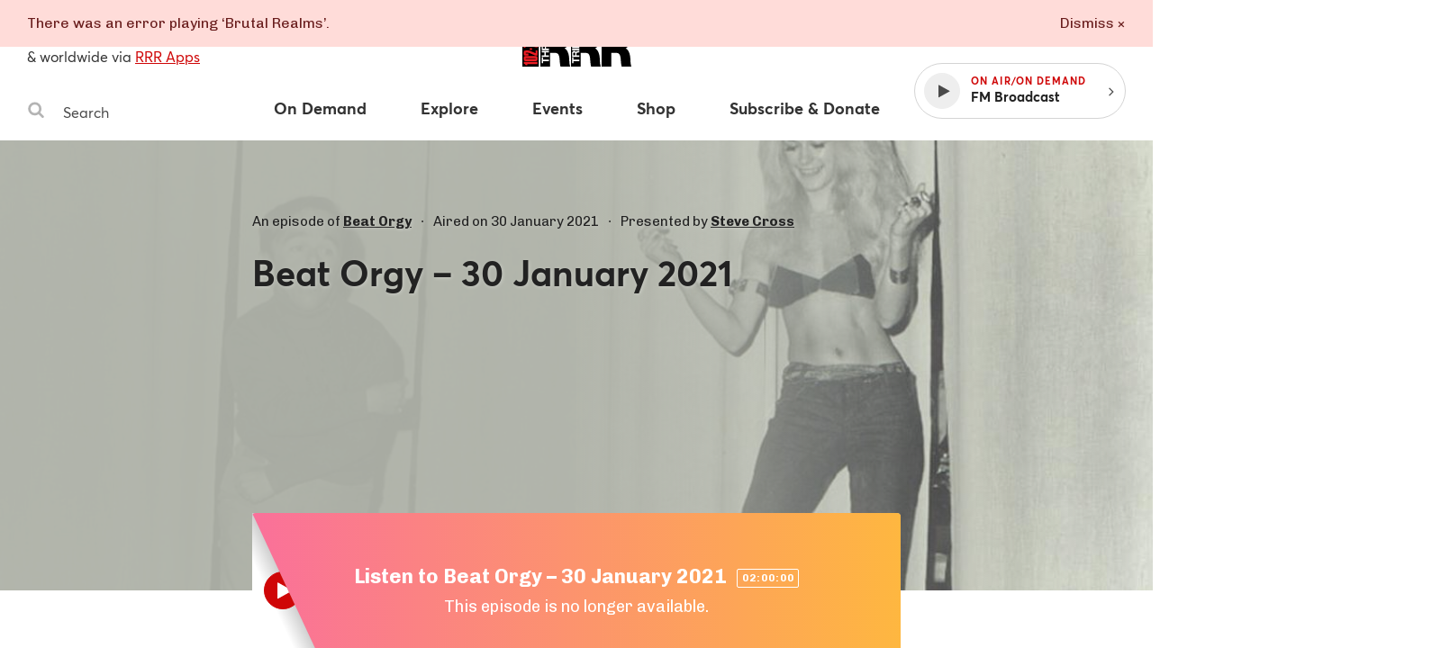

--- FILE ---
content_type: text/html
request_url: https://www.rrr.org.au/explore/programs/beat-orgy/episodes/14795-beat-orgy-30-january-2021
body_size: 30808
content:
<!DOCTYPE html><html lang="en-au"><head><!--Google Tag Manager--><script>(function(w,d,s,l,i){w[l]=w[l]||[];w[l].push({'gtm.start':
new Date().getTime(),event:'gtm.js'});var f=d.getElementsByTagName(s)[0],
j=d.createElement(s),dl=l!='dataLayer'?'&l='+l:'';j.async=true;j.src=
'https://www.googletagmanager.com/gtm.js?id='+i+dl;f.parentNode.insertBefore(j,f);
})(window,document,'script','dataLayer','GTM-MKF9QW5');</script><!--End Google Tag Manager--><meta charset="utf-8" /><meta content="width=device-width, initial-scale=1.0" name="viewport" /><meta content="no-cache" name="turbolinks-cache-control" /><meta content="widescreen" media="(min-width: 1400px)" name="breakpoint" /><meta content="desktop" media="(min-width: 1024px) and (max-width: 1399px)" name="breakpoint" /><meta content="tablet-wide" media="(min-width: 768px) and (max-width: 1023px)" name="breakpoint" /><meta content="tablet" media="(min-width: 660px) and (max-width: 767px)" name="breakpoint" /><meta content="phone" media="(max-width: 659px)" name="breakpoint" /><meta content="phone-small" media="(max-width: 449px)" name="breakpoint" /><meta content="w-min-1900" media="(min-width: 1900px)" name="breakpoint" /><meta content="w-min-1700" media="(min-width: 1700px)" name="breakpoint" /><meta content="w-1440" media="(max-width: 1440px)" name="breakpoint" /><meta content="w-1400" media="(max-width: 1400px)" name="breakpoint" /><meta content="w-1300" media="(max-width: 1300px)" name="breakpoint" /><meta content="w-1200" media="(max-width: 1200px)" name="breakpoint" /><meta content="is-mobile" media="(max-width: 1023px)" name="breakpoint" /><meta content="not-phone" media="(min-width: 660px)" name="breakpoint" /><link href="/assets/main/assets/public/favicon/favicon-192.a118bf57.png" rel="icon" type="image/png" /><script>!function(t){function e(r){if(n[r])return n[r].exports;var o=n[r]={i:r,l:!1,exports:{}};return t[r].call(o.exports,o,o.exports,e),o.l=!0,o.exports}var n={};e.m=t,e.c=n,e.d=function(t,n,r){e.o(t,n)||Object.defineProperty(t,n,{configurable:!1,enumerable:!0,get:r})},e.n=function(t){var n=t&&t.__esModule?function(){return t.default}:function(){return t};return e.d(n,"a",n),n},e.o=function(t,e){return Object.prototype.hasOwnProperty.call(t,e)},e.p="/assets/",e(e.s=1051)}({10:function(t,e,n){"use strict";function r(){}function o(t){try{return t.then}catch(t){return v=t,b}}function i(t,e){try{return t(e)}catch(t){return v=t,b}}function a(t,e,n){try{t(e,n)}catch(t){return v=t,b}}function s(t){if("object"!=typeof this)throw new TypeError("Promises must be constructed via new");if("function"!=typeof t)throw new TypeError("Promise constructor's argument is not a function");this._75=0,this._83=0,this._18=null,this._38=null,t!==r&&y(t,this)}function u(t,e,n){return new t.constructor(function(o,i){var a=new s(r);a.then(o,i),c(t,new p(e,n,a))})}function c(t,e){for(;3===t._83;)t=t._18;if(s._47&&s._47(t),0===t._83)return 0===t._75?(t._75=1,void(t._38=e)):1===t._75?(t._75=2,void(t._38=[t._38,e])):void t._38.push(e);f(t,e)}function f(t,e){m(function(){var n=1===t._83?e.onFulfilled:e.onRejected;if(null===n)return void(1===t._83?l(e.promise,t._18):h(e.promise,t._18));var r=i(n,t._18);r===b?h(e.promise,v):l(e.promise,r)})}function l(t,e){if(e===t)return h(t,new TypeError("A promise cannot be resolved with itself."));if(e&&("object"==typeof e||"function"==typeof e)){var n=o(e);if(n===b)return h(t,v);if(n===t.then&&e instanceof s)return t._83=3,t._18=e,void d(t);if("function"==typeof n)return void y(n.bind(e),t)}t._83=1,t._18=e,d(t)}function h(t,e){t._83=2,t._18=e,s._71&&s._71(t,e),d(t)}function d(t){if(1===t._75&&(c(t,t._38),t._38=null),2===t._75){for(var e=0;e<t._38.length;e++)c(t,t._38[e]);t._38=null}}function p(t,e,n){this.onFulfilled="function"==typeof t?t:null,this.onRejected="function"==typeof e?e:null,this.promise=n}function y(t,e){var n=!1,r=a(t,function(t){n||(n=!0,l(e,t))},function(t){n||(n=!0,h(e,t))});n||r!==b||(n=!0,h(e,v))}var m=n(15),v=null,b={};t.exports=s,s._47=null,s._71=null,s._44=r,s.prototype.then=function(t,e){if(this.constructor!==s)return u(this,t,e);var n=new s(r);return c(this,new p(t,e,n)),n}},1051:function(t,e,n){n(16),t.exports=n(1052)},1052:function(t,e,n){"use strict";Object.defineProperty(e,"__esModule",{value:!0});n(1053);n(1059)},1053:function(t,e,n){"use strict";var r=n(1054),o=(n.n(r),n(1055)),i=(n.n(o),n(1056)),a=(n.n(i),n(1057)),s=(n.n(a),n(1058));n.n(s)()()},1054:function(t,e){!function(e,n){"use strict";var r={breakpoints:{},_isTicking:!1,_debounceLastTime:0,_namedEvents:{},_eventMatchCache:{},_globalEvents:[],onBreakpointChange:function(){var t=Array.prototype.slice.call(arguments),e=t.pop(),n=t.pop();void 0===n?r._globalEvents.push(e):(r._namedEvents[n]=[]).push(e),l()}},o=function(t){/in/.test(n.readyState)?e.setTimeout(function(){o(t)},9):t()},i=function(t,e){var n=t.className.split(" "),r=n.indexOf(e);r>-1&&(n.splice(r,1),t.className=n.join(" "))},a=function(t,e){-1===t.className.indexOf(e)&&(t.className=""!==t.className?t.className+" "+e:e)},s=function(t,e){var r="breakpoint-"+e,o=n.documentElement;t?a(o,r):i(o,r)},u=function(t){r._globalEvents.forEach(function(e){"function"==typeof e&&e(t)})},c=function(){r._isTicking||f(l),r._isTicking=!0},f=function(t,n){if(!e.requestAnimationFrame){var o=(new Date).getTime(),i=Math.max(0,16-(o-r._debounceLastTime)),a=e.setTimeout(function(){t(o+i)},i);return r._debounceLastTime=o+i,a}e.requestAnimationFrame(t,n)},l=function(){r._isTicking=!1;var t=[];for(var n in r.breakpoints){var o=r.breakpoints[n],i=e.matchMedia(o).matches;if(r._namedEvents[n]&&r._eventMatchCache[n]!==i){r._eventMatchCache[n]=i;for(var a=0;a<r._namedEvents[n].length;a++){var c=r._namedEvents[n][a];"function"==typeof c&&c(i)}}i&&t.push(n),s(i,n)}0!==t.length&&u(t)},h=function(){for(var t=n.getElementsByTagName("meta"),e=0;e<t.length;e++)if("breakpoint"===t[e].name){var o=t[e].getAttribute("content"),i=t[e].getAttribute("media");r.breakpoints[o]=i}},d=function(){h(),l(),e.addEventListener("resize",c)};void 0!==t&&t.exports?t.exports=r:e.metaQuery=r,function(){h(),l()}(),o(d)}(window,document)},1055:function(t,e,n){(function(t){!function(t){var e=function(){try{return!!Symbol.iterator}catch(t){return!1}}(),n=function(t){var n={next:function(){var e=t.shift();return{done:void 0===e,value:e}}};return e&&(n[Symbol.iterator]=function(){return n}),n},r=function(t){return encodeURIComponent(t).replace(/%20/g,"+")},o=function(t){return decodeURIComponent(t).replace(/\+/g," ")};"URLSearchParams"in t&&"a=1"===new URLSearchParams("?a=1").toString()||function(){var i=function(t){if(Object.defineProperty(this,"_entries",{value:{}}),"string"==typeof t){if(""!==t){t=t.replace(/^\?/,"");for(var e,n=t.split("&"),r=0;r<n.length;r++)e=n[r].split("="),this.append(o(e[0]),e.length>1?o(e[1]):"")}}else if(t instanceof i){var a=this;t.forEach(function(t,e){a.append(t,e)})}},a=i.prototype;a.append=function(t,e){t in this._entries?this._entries[t].push(e.toString()):this._entries[t]=[e.toString()]},a.delete=function(t){delete this._entries[t]},a.get=function(t){return t in this._entries?this._entries[t][0]:null},a.getAll=function(t){return t in this._entries?this._entries[t].slice(0):[]},a.has=function(t){return t in this._entries},a.set=function(t,e){this._entries[t]=[e.toString()]},a.forEach=function(t,e){var n;for(var r in this._entries)if(this._entries.hasOwnProperty(r)){n=this._entries[r];for(var o=0;o<n.length;o++)t.call(e,n[o],r,this)}},a.keys=function(){var t=[];return this.forEach(function(e,n){t.push(n)}),n(t)},a.values=function(){var t=[];return this.forEach(function(e){t.push(e)}),n(t)},a.entries=function(){var t=[];return this.forEach(function(e,n){t.push([n,e])}),n(t)},e&&(a[Symbol.iterator]=a.entries),a.toString=function(){var t="";return this.forEach(function(e,n){t.length>0&&(t+="&"),t+=r(n)+"="+r(e)}),t},t.URLSearchParams=i}()}(void 0!==t?t:"undefined"!=typeof window?window:"undefined"!=typeof self?self:this),function(t){if(function(){try{var t=new URL("b","http://a");return t.pathname="c%20d","http://a/c%20d"===t.href&&t.searchParams}catch(t){return!1}}()||function(){var e=t.URL,n=function(t,e){"string"!=typeof t&&(t=String(t));var n=document.implementation.createHTMLDocument("");if(window.doc=n,e){var r=n.createElement("base");r.href=e,n.head.appendChild(r)}var o=n.createElement("a");if(o.href=t,n.body.appendChild(o),o.href=o.href,":"===o.protocol||!/:/.test(o.href))throw new TypeError("Invalid URL");Object.defineProperty(this,"_anchorElement",{value:o})},r=n.prototype,o=function(t){Object.defineProperty(r,t,{get:function(){return this._anchorElement[t]},set:function(e){this._anchorElement[t]=e},enumerable:!0})};["hash","host","hostname","port","protocol","search"].forEach(function(t){o(t)}),Object.defineProperties(r,{toString:{get:function(){var t=this;return function(){return t.href}}},href:{get:function(){return this._anchorElement.href.replace(/\?$/,"")},set:function(t){this._anchorElement.href=t},enumerable:!0},pathname:{get:function(){return this._anchorElement.pathname.replace(/(^\/?)/,"/")},set:function(t){this._anchorElement.pathname=t},enumerable:!0},origin:{get:function(){var t={"http:":80,"https:":443,"ftp:":21}[this._anchorElement.protocol],e=this._anchorElement.port!=t&&""!==this._anchorElement.port;return this._anchorElement.protocol+"//"+this._anchorElement.hostname+(e?":"+this._anchorElement.port:"")},enumerable:!0},password:{get:function(){return""},set:function(t){},enumerable:!0},username:{get:function(){return""},set:function(t){},enumerable:!0},searchParams:{get:function(){var t=new URLSearchParams(this.search),e=this;return["append","delete","set"].forEach(function(n){var r=t[n];t[n]=function(){r.apply(t,arguments),e.search=t.toString()}}),t},enumerable:!0}}),n.createObjectURL=function(t){return e.createObjectURL.apply(e,arguments)},n.revokeObjectURL=function(t){return e.revokeObjectURL.apply(e,arguments)},t.URL=n}(),void 0!==t.location&&!("origin"in t.location)){var e=function(){return t.location.protocol+"//"+t.location.hostname+(t.location.port?":"+t.location.port:"")};try{Object.defineProperty(t.location,"origin",{get:e,enumerable:!0})}catch(n){setInterval(function(){t.location.origin=e()},100)}}}(void 0!==t?t:"undefined"!=typeof window?window:"undefined"!=typeof self?self:this)}).call(e,n(4))},1056:function(t,e,n){(function(t){(function(){var e=void 0;!function(t){"use strict";var n=function(e,n,r){function o(t){if(s.body)return t();setTimeout(function(){o(t)})}function i(){u.addEventListener&&u.removeEventListener("load",i),u.media=r||"all"}var a,s=t.document,u=s.createElement("link");if(n)a=n;else{var c=(s.body||s.getElementsByTagName("head")[0]).childNodes;a=c[c.length-1]}var f=s.styleSheets;u.rel="stylesheet",u.href=e,u.media="only x",o(function(){a.parentNode.insertBefore(u,n?a:a.nextSibling)});var l=function(t){for(var e=u.href,n=f.length;n--;)if(f[n].href===e)return t();setTimeout(function(){l(t)})};return u.addEventListener&&u.addEventListener("load",i),u.onloadcssdefined=l,l(i),u};void 0!==e?e.loadCSS=n:t.loadCSS=n}(void 0!==t?t:this)}).call(window)}).call(e,n(4))},1057:function(t,e,n){(function(t){(function(){!function(t){"use strict";t.loadCSS||(t.loadCSS=function(){});var n=loadCSS.relpreload={};if(n.support=function(){var e;try{e=t.document.createElement("link").relList.supports("preload")}catch(t){e=!1}return function(){return e}}(),n.bindMediaToggle=function(t){function e(){t.media=n}var n=t.media||"all";t.addEventListener?t.addEventListener("load",e):t.attachEvent&&t.attachEvent("onload",e),setTimeout(function(){t.rel="stylesheet",t.media="only x"}),setTimeout(e,3e3)},n.poly=function(){if(!n.support())for(var e=t.document.getElementsByTagName("link"),r=0;r<e.length;r++){var o=e[r];"preload"!==o.rel||"style"!==o.getAttribute("as")||o.getAttribute("data-loadcss")||(o.setAttribute("data-loadcss",!0),n.bindMediaToggle(o))}},!n.support()){n.poly();var r=t.setInterval(n.poly,500);t.addEventListener?t.addEventListener("load",function(){n.poly(),t.clearInterval(r)}):t.attachEvent&&t.attachEvent("onload",function(){n.poly(),t.clearInterval(r)})}e.loadCSS=loadCSS}(void 0!==t?t:this)}).call(window)}).call(e,n(4))},1058:function(t,e){function n(){window.localStorage.getItem("fontsLoaded")&&(window.document.documentElement.className+=" fonts-loaded")}t.exports=n},1059:function(t,e){function n(t){throw new Error("Cannot find module '"+t+"'.")}n.keys=function(){return[]},n.resolve=n,t.exports=n,n.id=1059},15:function(t,e,n){"use strict";(function(e){function n(t){a.length||(i(),s=!0),a[a.length]=t}function r(){for(;u<a.length;){var t=u;if(u+=1,a[t].call(),u>c){for(var e=0,n=a.length-u;e<n;e++)a[e]=a[e+u];a.length-=u,u=0}}a.length=0,u=0,s=!1}function o(t){return function(){function e(){clearTimeout(n),clearInterval(r),t()}var n=setTimeout(e,0),r=setInterval(e,50)}}t.exports=n;var i,a=[],s=!1,u=0,c=1024,f=void 0!==e?e:self,l=f.MutationObserver||f.WebKitMutationObserver;i="function"==typeof l?function(t){var e=1,n=new l(t),r=document.createTextNode("");return n.observe(r,{characterData:!0}),function(){e=-e,r.data=e}}(r):o(r),n.requestFlush=i,n.makeRequestCallFromTimer=o}).call(e,n(4))},16:function(t,e,n){"use strict";"undefined"==typeof Promise&&(n(17).enable(),window.Promise=n(18)),n(19),Object.assign=n(8)},17:function(t,e,n){"use strict";function r(){c=!1,s._47=null,s._71=null}function o(t){function e(e){(t.allRejections||a(l[e].error,t.whitelist||u))&&(l[e].displayId=f++,t.onUnhandled?(l[e].logged=!0,t.onUnhandled(l[e].displayId,l[e].error)):(l[e].logged=!0,i(l[e].displayId,l[e].error)))}function n(e){l[e].logged&&(t.onHandled?t.onHandled(l[e].displayId,l[e].error):l[e].onUnhandled||(console.warn("Promise Rejection Handled (id: "+l[e].displayId+"):"),console.warn('  This means you can ignore any previous messages of the form "Possible Unhandled Promise Rejection" with id '+l[e].displayId+".")))}t=t||{},c&&r(),c=!0;var o=0,f=0,l={};s._47=function(t){2===t._83&&l[t._56]&&(l[t._56].logged?n(t._56):clearTimeout(l[t._56].timeout),delete l[t._56])},s._71=function(t,n){0===t._75&&(t._56=o++,l[t._56]={displayId:null,error:n,timeout:setTimeout(e.bind(null,t._56),a(n,u)?100:2e3),logged:!1})}}function i(t,e){console.warn("Possible Unhandled Promise Rejection (id: "+t+"):"),((e&&(e.stack||e))+"").split("\n").forEach(function(t){console.warn("  "+t)})}function a(t,e){return e.some(function(e){return t instanceof e})}var s=n(10),u=[ReferenceError,TypeError,RangeError],c=!1;e.disable=r,e.enable=o},18:function(t,e,n){"use strict";function r(t){var e=new o(o._44);return e._83=1,e._18=t,e}var o=n(10);t.exports=o;var i=r(!0),a=r(!1),s=r(null),u=r(void 0),c=r(0),f=r("");o.resolve=function(t){if(t instanceof o)return t;if(null===t)return s;if(void 0===t)return u;if(!0===t)return i;if(!1===t)return a;if(0===t)return c;if(""===t)return f;if("object"==typeof t||"function"==typeof t)try{var e=t.then;if("function"==typeof e)return new o(e.bind(t))}catch(t){return new o(function(e,n){n(t)})}return r(t)},o.all=function(t){var e=Array.prototype.slice.call(t);return new o(function(t,n){function r(a,s){if(s&&("object"==typeof s||"function"==typeof s)){if(s instanceof o&&s.then===o.prototype.then){for(;3===s._83;)s=s._18;return 1===s._83?r(a,s._18):(2===s._83&&n(s._18),void s.then(function(t){r(a,t)},n))}var u=s.then;if("function"==typeof u){return void new o(u.bind(s)).then(function(t){r(a,t)},n)}}e[a]=s,0==--i&&t(e)}if(0===e.length)return t([]);for(var i=e.length,a=0;a<e.length;a++)r(a,e[a])})},o.reject=function(t){return new o(function(e,n){n(t)})},o.race=function(t){return new o(function(e,n){t.forEach(function(t){o.resolve(t).then(e,n)})})},o.prototype.catch=function(t){return this.then(null,t)}},19:function(t,e){!function(t){"use strict";function e(t){if("string"!=typeof t&&(t=String(t)),/[^a-z0-9\-#$%&'*+.\^_`|~]/i.test(t))throw new TypeError("Invalid character in header field name");return t.toLowerCase()}function n(t){return"string"!=typeof t&&(t=String(t)),t}function r(t){var e={next:function(){var e=t.shift();return{done:void 0===e,value:e}}};return v.iterable&&(e[Symbol.iterator]=function(){return e}),e}function o(t){this.map={},t instanceof o?t.forEach(function(t,e){this.append(e,t)},this):Array.isArray(t)?t.forEach(function(t){this.append(t[0],t[1])},this):t&&Object.getOwnPropertyNames(t).forEach(function(e){this.append(e,t[e])},this)}function i(t){if(t.bodyUsed)return Promise.reject(new TypeError("Already read"));t.bodyUsed=!0}function a(t){return new Promise(function(e,n){t.onload=function(){e(t.result)},t.onerror=function(){n(t.error)}})}function s(t){var e=new FileReader,n=a(e);return e.readAsArrayBuffer(t),n}function u(t){var e=new FileReader,n=a(e);return e.readAsText(t),n}function c(t){for(var e=new Uint8Array(t),n=new Array(e.length),r=0;r<e.length;r++)n[r]=String.fromCharCode(e[r]);return n.join("")}function f(t){if(t.slice)return t.slice(0);var e=new Uint8Array(t.byteLength);return e.set(new Uint8Array(t)),e.buffer}function l(){return this.bodyUsed=!1,this._initBody=function(t){if(this._bodyInit=t,t)if("string"==typeof t)this._bodyText=t;else if(v.blob&&Blob.prototype.isPrototypeOf(t))this._bodyBlob=t;else if(v.formData&&FormData.prototype.isPrototypeOf(t))this._bodyFormData=t;else if(v.searchParams&&URLSearchParams.prototype.isPrototypeOf(t))this._bodyText=t.toString();else if(v.arrayBuffer&&v.blob&&_(t))this._bodyArrayBuffer=f(t.buffer),this._bodyInit=new Blob([this._bodyArrayBuffer]);else{if(!v.arrayBuffer||!ArrayBuffer.prototype.isPrototypeOf(t)&&!w(t))throw new Error("unsupported BodyInit type");this._bodyArrayBuffer=f(t)}else this._bodyText="";this.headers.get("content-type")||("string"==typeof t?this.headers.set("content-type","text/plain;charset=UTF-8"):this._bodyBlob&&this._bodyBlob.type?this.headers.set("content-type",this._bodyBlob.type):v.searchParams&&URLSearchParams.prototype.isPrototypeOf(t)&&this.headers.set("content-type","application/x-www-form-urlencoded;charset=UTF-8"))},v.blob&&(this.blob=function(){var t=i(this);if(t)return t;if(this._bodyBlob)return Promise.resolve(this._bodyBlob);if(this._bodyArrayBuffer)return Promise.resolve(new Blob([this._bodyArrayBuffer]));if(this._bodyFormData)throw new Error("could not read FormData body as blob");return Promise.resolve(new Blob([this._bodyText]))},this.arrayBuffer=function(){return this._bodyArrayBuffer?i(this)||Promise.resolve(this._bodyArrayBuffer):this.blob().then(s)}),this.text=function(){var t=i(this);if(t)return t;if(this._bodyBlob)return u(this._bodyBlob);if(this._bodyArrayBuffer)return Promise.resolve(c(this._bodyArrayBuffer));if(this._bodyFormData)throw new Error("could not read FormData body as text");return Promise.resolve(this._bodyText)},v.formData&&(this.formData=function(){return this.text().then(p)}),this.json=function(){return this.text().then(JSON.parse)},this}function h(t){var e=t.toUpperCase();return g.indexOf(e)>-1?e:t}function d(t,e){e=e||{};var n=e.body;if(t instanceof d){if(t.bodyUsed)throw new TypeError("Already read");this.url=t.url,this.credentials=t.credentials,e.headers||(this.headers=new o(t.headers)),this.method=t.method,this.mode=t.mode,n||null==t._bodyInit||(n=t._bodyInit,t.bodyUsed=!0)}else this.url=String(t);if(this.credentials=e.credentials||this.credentials||"omit",!e.headers&&this.headers||(this.headers=new o(e.headers)),this.method=h(e.method||this.method||"GET"),this.mode=e.mode||this.mode||null,this.referrer=null,("GET"===this.method||"HEAD"===this.method)&&n)throw new TypeError("Body not allowed for GET or HEAD requests");this._initBody(n)}function p(t){var e=new FormData;return t.trim().split("&").forEach(function(t){if(t){var n=t.split("="),r=n.shift().replace(/\+/g," "),o=n.join("=").replace(/\+/g," ");e.append(decodeURIComponent(r),decodeURIComponent(o))}}),e}function y(t){var e=new o;return t.split(/\r?\n/).forEach(function(t){var n=t.split(":"),r=n.shift().trim();if(r){var o=n.join(":").trim();e.append(r,o)}}),e}function m(t,e){e||(e={}),this.type="default",this.status="status"in e?e.status:200,this.ok=this.status>=200&&this.status<300,this.statusText="statusText"in e?e.statusText:"OK",this.headers=new o(e.headers),this.url=e.url||"",this._initBody(t)}if(!t.fetch){var v={searchParams:"URLSearchParams"in t,iterable:"Symbol"in t&&"iterator"in Symbol,blob:"FileReader"in t&&"Blob"in t&&function(){try{return new Blob,!0}catch(t){return!1}}(),formData:"FormData"in t,arrayBuffer:"ArrayBuffer"in t};if(v.arrayBuffer)var b=["[object Int8Array]","[object Uint8Array]","[object Uint8ClampedArray]","[object Int16Array]","[object Uint16Array]","[object Int32Array]","[object Uint32Array]","[object Float32Array]","[object Float64Array]"],_=function(t){return t&&DataView.prototype.isPrototypeOf(t)},w=ArrayBuffer.isView||function(t){return t&&b.indexOf(Object.prototype.toString.call(t))>-1};o.prototype.append=function(t,r){t=e(t),r=n(r);var o=this.map[t];this.map[t]=o?o+","+r:r},o.prototype.delete=function(t){delete this.map[e(t)]},o.prototype.get=function(t){return t=e(t),this.has(t)?this.map[t]:null},o.prototype.has=function(t){return this.map.hasOwnProperty(e(t))},o.prototype.set=function(t,r){this.map[e(t)]=n(r)},o.prototype.forEach=function(t,e){for(var n in this.map)this.map.hasOwnProperty(n)&&t.call(e,this.map[n],n,this)},o.prototype.keys=function(){var t=[];return this.forEach(function(e,n){t.push(n)}),r(t)},o.prototype.values=function(){var t=[];return this.forEach(function(e){t.push(e)}),r(t)},o.prototype.entries=function(){var t=[];return this.forEach(function(e,n){t.push([n,e])}),r(t)},v.iterable&&(o.prototype[Symbol.iterator]=o.prototype.entries);var g=["DELETE","GET","HEAD","OPTIONS","POST","PUT"];d.prototype.clone=function(){return new d(this,{body:this._bodyInit})},l.call(d.prototype),l.call(m.prototype),m.prototype.clone=function(){return new m(this._bodyInit,{status:this.status,statusText:this.statusText,headers:new o(this.headers),url:this.url})},m.error=function(){var t=new m(null,{status:0,statusText:""});return t.type="error",t};var E=[301,302,303,307,308];m.redirect=function(t,e){if(-1===E.indexOf(e))throw new RangeError("Invalid status code");return new m(null,{status:e,headers:{location:t}})},t.Headers=o,t.Request=d,t.Response=m,t.fetch=function(t,e){return new Promise(function(n,r){var o=new d(t,e),i=new XMLHttpRequest;i.onload=function(){var t={status:i.status,statusText:i.statusText,headers:y(i.getAllResponseHeaders()||"")};t.url="responseURL"in i?i.responseURL:t.headers.get("X-Request-URL");var e="response"in i?i.response:i.responseText;n(new m(e,t))},i.onerror=function(){r(new TypeError("Network request failed"))},i.ontimeout=function(){r(new TypeError("Network request failed"))},i.open(o.method,o.url,!0),"include"===o.credentials&&(i.withCredentials=!0),"responseType"in i&&v.blob&&(i.responseType="blob"),o.headers.forEach(function(t,e){i.setRequestHeader(e,t)}),i.send(void 0===o._bodyInit?null:o._bodyInit)})},t.fetch.polyfill=!0}}("undefined"!=typeof self?self:this)},4:function(t,e){var n;n=function(){return this}();try{n=n||Function("return this")()||(0,eval)("this")}catch(t){"object"==typeof window&&(n=window)}t.exports=n},8:function(t,e,n){"use strict";function r(t){if(null===t||void 0===t)throw new TypeError("Object.assign cannot be called with null or undefined");return Object(t)}var o=Object.getOwnPropertySymbols,i=Object.prototype.hasOwnProperty,a=Object.prototype.propertyIsEnumerable;t.exports=function(){try{if(!Object.assign)return!1;var t=new String("abc");if(t[5]="de","5"===Object.getOwnPropertyNames(t)[0])return!1;for(var e={},n=0;n<10;n++)e["_"+String.fromCharCode(n)]=n;if("0123456789"!==Object.getOwnPropertyNames(e).map(function(t){return e[t]}).join(""))return!1;var r={};return"abcdefghijklmnopqrst".split("").forEach(function(t){r[t]=t}),"abcdefghijklmnopqrst"===Object.keys(Object.assign({},r)).join("")}catch(t){return!1}}()?Object.assign:function(t,e){for(var n,s,u=r(t),c=1;c<arguments.length;c++){n=Object(arguments[c]);for(var f in n)i.call(n,f)&&(u[f]=n[f]);if(o){s=o(n);for(var l=0;l<s.length;l++)a.call(n,s[l])&&(u[s[l]]=n[s[l]])}}return u}}});</script><script>!function(t){function e(r){if(n[r])return n[r].exports;var o=n[r]={i:r,l:!1,exports:{}};return t[r].call(o.exports,o,o.exports,e),o.l=!0,o.exports}var n={};e.m=t,e.c=n,e.d=function(t,n,r){e.o(t,n)||Object.defineProperty(t,n,{configurable:!1,enumerable:!0,get:r})},e.n=function(t){var n=t&&t.__esModule?function(){return t.default}:function(){return t};return e.d(n,"a",n),n},e.o=function(t,e){return Object.prototype.hasOwnProperty.call(t,e)},e.p="/assets/",e(e.s=1031)}({10:function(t,e,n){"use strict";function r(){}function o(t){try{return t.then}catch(t){return b=t,m}}function i(t,e){try{return t(e)}catch(t){return b=t,m}}function s(t,e,n){try{t(e,n)}catch(t){return b=t,m}}function a(t){if("object"!=typeof this)throw new TypeError("Promises must be constructed via new");if("function"!=typeof t)throw new TypeError("Promise constructor's argument is not a function");this._75=0,this._83=0,this._18=null,this._38=null,t!==r&&y(t,this)}function u(t,e,n){return new t.constructor(function(o,i){var s=new a(r);s.then(o,i),c(t,new p(e,n,s))})}function c(t,e){for(;3===t._83;)t=t._18;if(a._47&&a._47(t),0===t._83)return 0===t._75?(t._75=1,void(t._38=e)):1===t._75?(t._75=2,void(t._38=[t._38,e])):void t._38.push(e);h(t,e)}function h(t,e){v(function(){var n=1===t._83?e.onFulfilled:e.onRejected;if(null===n)return void(1===t._83?f(e.promise,t._18):l(e.promise,t._18));var r=i(n,t._18);r===m?l(e.promise,b):f(e.promise,r)})}function f(t,e){if(e===t)return l(t,new TypeError("A promise cannot be resolved with itself."));if(e&&("object"==typeof e||"function"==typeof e)){var n=o(e);if(n===m)return l(t,b);if(n===t.then&&e instanceof a)return t._83=3,t._18=e,void d(t);if("function"==typeof n)return void y(n.bind(e),t)}t._83=1,t._18=e,d(t)}function l(t,e){t._83=2,t._18=e,a._71&&a._71(t,e),d(t)}function d(t){if(1===t._75&&(c(t,t._38),t._38=null),2===t._75){for(var e=0;e<t._38.length;e++)c(t,t._38[e]);t._38=null}}function p(t,e,n){this.onFulfilled="function"==typeof t?t:null,this.onRejected="function"==typeof e?e:null,this.promise=n}function y(t,e){var n=!1,r=s(t,function(t){n||(n=!0,f(e,t))},function(t){n||(n=!0,l(e,t))});n||r!==m||(n=!0,l(e,b))}var v=n(15),b=null,m={};t.exports=a,a._47=null,a._71=null,a._44=r,a.prototype.then=function(t,e){if(this.constructor!==a)return u(this,t,e);var n=new a(r);return c(this,new p(t,e,n)),n}},1031:function(t,e,n){n(16),t.exports=n(1032)},1032:function(t,e,n){"use strict";Object.defineProperty(e,"__esModule",{value:!0});n(1033);n(1041)},1033:function(t,e,n){"use strict";n(1034),n(1040)},1034:function(t,e,n){"use strict";function r(t,e){if(!(t instanceof e))throw new TypeError("Cannot call a class as a function")}var o=n(444),i=n(447),s=n(449),a=n(209),u=function(){function t(t,e){for(var n=0;n<e.length;n++){var r=e[n];r.enumerable=r.enumerable||!1,r.configurable=!0,"value"in r&&(r.writable=!0),Object.defineProperty(t,r.key,r)}}return function(e,n,r){return n&&t(e.prototype,n),r&&t(e,r),e}}(),c=function(){function t(e,n){var i=this;if(r(this,t),Object(s.b)(e,s.a.EVENT_TRACKER),window.addEventListener){var u={events:["click"],fieldsObj:{},attributePrefix:"ga-"};this.opts=Object(a.a)(u,n),this.tracker=e,this.handleEvents=this.handleEvents.bind(this);var c="["+this.opts.attributePrefix+"on]";this.delegates={},this.opts.events.forEach(function(t){i.delegates[t]=Object(o.a)(document,t,c,i.handleEvents,{composed:!0,useCapture:!0})})}}return u(t,[{key:"handleEvents",value:function(t,e){var n=this.opts.attributePrefix;if(!(e.getAttribute(n+"on").split(/\s*,\s*/).indexOf(t.type)<0)){var r={transport:"beacon"},o=Object(a.e)(e,n),i=Object(a.a)({},this.opts.fieldsObj,o),s=o.hitType||"event";this.tracker.send(s,Object(a.c)(r,i,this.tracker,this.opts.hitFilter,e,t))}}},{key:"remove",value:function(){var t=this;Object.keys(this.delegates).forEach(function(e){t.delegates[e].destroy()})}}]),t}();Object(i.a)("eventTracker",c)},1035:function(t,e,n){"use strict";function r(t,e,n,r){var s=arguments.length>4&&void 0!==arguments[4]?arguments[4]:{},a=function(t){var e=void 0;if(s.composed&&"function"==typeof t.composedPath)for(var a,u=t.composedPath(),c=0;a=u[c];c++)1==a.nodeType&&Object(i.a)(a,n)&&(e=a);else e=Object(o.a)(t.target,n,!0);e&&r.call(e,t,e)};return t.addEventListener(e,a,s.useCapture),{destroy:function(){t.removeEventListener(e,a,s.useCapture)}}}e.a=r;var o=n(445),i=n(208)},1036:function(t,e,n){"use strict";"function"==typeof Symbol&&Symbol.iterator},1037:function(t,e,n){"use strict";function r(t){var e={};if(!t||1!=t.nodeType)return e;var n=t.attributes;if(0===n.length)return{};for(var r,o=0;r=n[o];o++)e[r.name]=r.value;return e}e.a=r},1038:function(t,e,n){"use strict";var r="80",o="443";RegExp(":("+r+"|"+o+")$"),document.createElement("a")},1039:function(t,e,n){"use strict";function r(t,e){if(!(t instanceof e))throw new TypeError("Cannot call a class as a function")}function o(t,e){var n=s.filter(function(n){return n.context==t&&n.methodName==e})[0];return n||(n=new a(t,e),s.push(n)),n}var i=function(){function t(t,e){for(var n=0;n<e.length;n++){var r=e[n];r.enumerable=r.enumerable||!1,r.configurable=!0,"value"in r&&(r.writable=!0),Object.defineProperty(t,r.key,r)}}return function(e,n,r){return n&&t(e.prototype,n),r&&t(e,r),e}}(),s=[],a=function(){function t(e,n){var o=this;r(this,t),this.context=e,this.methodName=n,this.isTask=/Task$/.test(n),this.originalMethodReference=this.isTask?e.get(n):e[n],this.methodChain=[],this.boundMethodChain=[],this.wrappedMethod=function(){return o.boundMethodChain[o.boundMethodChain.length-1].apply(void 0,arguments)},this.isTask?e.set(n,this.wrappedMethod):e[n]=this.wrappedMethod}return i(t,null,[{key:"add",value:function(t,e,n){o(t,e).add(n)}},{key:"remove",value:function(t,e,n){o(t,e).remove(n)}}]),i(t,[{key:"add",value:function(t){this.methodChain.push(t),this.rebindMethodChain()}},{key:"remove",value:function(t){var e=this.methodChain.indexOf(t);e>-1&&(this.methodChain.splice(e,1),this.methodChain.length>0?this.rebindMethodChain():this.destroy())}},{key:"rebindMethodChain",value:function(){this.boundMethodChain=[];for(var t,e=0;t=this.methodChain[e];e++){var n=this.boundMethodChain[e-1]||this.originalMethodReference.bind(this.context);this.boundMethodChain.push(t(n))}}},{key:"destroy",value:function(){var t=s.indexOf(this);t>-1&&(s.splice(t,1),this.isTask?this.context.set(this.methodName,this.originalMethodReference):this.context[this.methodName]=this.originalMethodReference)}}]),t}();e.a=a},1040:function(t,e,n){"use strict";function r(t,e){if(!(t instanceof e))throw new TypeError("Cannot call a class as a function")}function o(t,e){if(0===t){var n=e.intersectionRect;return n.top>0||n.bottom>0||n.left>0||n.right>0}return e.intersectionRatio>=t}function i(t){var e={threshold:0,trackFirstImpressionOnly:!0};return"string"==typeof t&&(t={id:t}),Object(u.a)(e,t)}var s=n(447),a=n(449),u=n(209),c=function(){function t(t,e){for(var n=0;n<e.length;n++){var r=e[n];r.enumerable=r.enumerable||!1,r.configurable=!0,"value"in r&&(r.writable=!0),Object.defineProperty(t,r.key,r)}}return function(e,n,r){return n&&t(e.prototype,n),r&&t(e,r),e}}(),h=function(){function t(e,n){var o=this;if(r(this,t),Object(a.b)(e,a.a.IMPRESSION_TRACKER),window.IntersectionObserver&&window.MutationObserver){var i={rootMargin:"0px",fieldsObj:{},attributePrefix:"ga-"};this.opts=Object(u.a)(i,n),this.tracker=e,this.handleDomMutations=this.handleDomMutations.bind(this),this.handleIntersectionChanges=this.handleIntersectionChanges.bind(this),this.handleDomElementAdded=this.handleDomElementAdded.bind(this),this.handleDomElementRemoved=this.handleDomElementRemoved.bind(this),this.mutationObserver=null,this.items=[],this.elementMap={},this.thresholdMap={},Object(u.d)(function(){o.opts.elements&&o.observeElements(o.opts.elements)})}}return c(t,[{key:"observeElements",value:function(t){var e=this,n=this.deriveDataFromElements(t);this.items=this.items.concat(n.items),this.elementMap=Object(u.a)({},n.elementMap,this.elementMap),this.thresholdMap=Object(u.a)({},n.thresholdMap,this.thresholdMap),n.items.forEach(function(t){var n=e.thresholdMap[t.threshold]=e.thresholdMap[t.threshold]||new IntersectionObserver(e.handleIntersectionChanges,{rootMargin:e.opts.rootMargin,threshold:[+t.threshold]}),r=e.elementMap[t.id]||(e.elementMap[t.id]=document.getElementById(t.id));r&&n.observe(r)}),this.mutationObserver||(this.mutationObserver=new MutationObserver(this.handleDomMutations),this.mutationObserver.observe(document.body,{childList:!0,subtree:!0})),requestAnimationFrame(function(){})}},{key:"unobserveElements",value:function(t){var e=[],n=[];if(this.items.forEach(function(r){t.some(function(t){var e=i(t);return e.id===r.id&&e.threshold===r.threshold&&e.trackFirstImpressionOnly===r.trackFirstImpressionOnly})?n.push(r):e.push(r)}),e.length){var r=this.deriveDataFromElements(e),o=this.deriveDataFromElements(n);this.items=r.items,this.elementMap=r.elementMap,this.thresholdMap=r.thresholdMap,n.forEach(function(t){if(!r.elementMap[t.id]){var e=o.thresholdMap[t.threshold],n=o.elementMap[t.id];n&&e.unobserve(n),r.thresholdMap[t.threshold]||o.thresholdMap[t.threshold].disconnect()}})}else this.unobserveAllElements()}},{key:"unobserveAllElements",value:function(){var t=this;Object.keys(this.thresholdMap).forEach(function(e){t.thresholdMap[e].disconnect()}),this.mutationObserver.disconnect(),this.mutationObserver=null,this.items=[],this.elementMap={},this.thresholdMap={}}},{key:"deriveDataFromElements",value:function(t){var e=this,n=[],r={},o={};return t.length&&t.forEach(function(t){var s=i(t);n.push(s),o[s.id]=e.elementMap[s.id]||null,r[s.threshold]=e.thresholdMap[s.threshold]||null}),{items:n,elementMap:o,thresholdMap:r}}},{key:"handleDomMutations",value:function(t){for(var e,n=0;e=t[n];n++){for(var r,o=0;r=e.removedNodes[o];o++)this.walkNodeTree(r,this.handleDomElementRemoved);for(var i,s=0;i=e.addedNodes[s];s++)this.walkNodeTree(i,this.handleDomElementAdded)}}},{key:"walkNodeTree",value:function(t,e){1==t.nodeType&&t.id in this.elementMap&&e(t.id);for(var n,r=0;n=t.childNodes[r];r++)this.walkNodeTree(n,e)}},{key:"handleIntersectionChanges",value:function(t){for(var e,n=[],r=0;e=t[r];r++)for(var i,s=0;i=this.items[s];s++)e.target.id===i.id&&o(i.threshold,e)&&(this.handleImpression(i.id),i.trackFirstImpressionOnly&&n.push(i));n.length&&this.unobserveElements(n)}},{key:"handleImpression",value:function(t){var e=document.getElementById(t),n={transport:"beacon",eventCategory:"Viewport",eventAction:"impression",eventLabel:t,nonInteraction:!0},r=Object(u.a)({},this.opts.fieldsObj,Object(u.e)(e,this.opts.attributePrefix));this.tracker.send("event",Object(u.c)(n,r,this.tracker,this.opts.hitFilter,e))}},{key:"handleDomElementAdded",value:function(t){var e=this,n=this.elementMap[t]=document.getElementById(t);this.items.forEach(function(r){t==r.id&&e.thresholdMap[r.threshold].observe(n)})}},{key:"handleDomElementRemoved",value:function(t){var e=this,n=this.elementMap[t];this.items.forEach(function(r){t==r.id&&e.thresholdMap[r.threshold].unobserve(n)}),this.elementMap[t]=null}},{key:"remove",value:function(){this.unobserveAllElements()}}]),t}();Object(s.a)("impressionTracker",h)},1041:function(t,e){function n(t){throw new Error("Cannot find module '"+t+"'.")}n.keys=function(){return[]},n.resolve=n,t.exports=n,n.id=1041},15:function(t,e,n){"use strict";(function(e){function n(t){s.length||(i(),a=!0),s[s.length]=t}function r(){for(;u<s.length;){var t=u;if(u+=1,s[t].call(),u>c){for(var e=0,n=s.length-u;e<n;e++)s[e]=s[e+u];s.length-=u,u=0}}s.length=0,u=0,a=!1}function o(t){return function(){function e(){clearTimeout(n),clearInterval(r),t()}var n=setTimeout(e,0),r=setInterval(e,50)}}t.exports=n;var i,s=[],a=!1,u=0,c=1024,h=void 0!==e?e:self,f=h.MutationObserver||h.WebKitMutationObserver;i="function"==typeof f?function(t){var e=1,n=new f(t),r=document.createTextNode("");return n.observe(r,{characterData:!0}),function(){e=-e,r.data=e}}(r):o(r),n.requestFlush=i,n.makeRequestCallFromTimer=o}).call(e,n(4))},16:function(t,e,n){"use strict";"undefined"==typeof Promise&&(n(17).enable(),window.Promise=n(18)),n(19),Object.assign=n(8)},17:function(t,e,n){"use strict";function r(){c=!1,a._47=null,a._71=null}function o(t){function e(e){(t.allRejections||s(f[e].error,t.whitelist||u))&&(f[e].displayId=h++,t.onUnhandled?(f[e].logged=!0,t.onUnhandled(f[e].displayId,f[e].error)):(f[e].logged=!0,i(f[e].displayId,f[e].error)))}function n(e){f[e].logged&&(t.onHandled?t.onHandled(f[e].displayId,f[e].error):f[e].onUnhandled||(console.warn("Promise Rejection Handled (id: "+f[e].displayId+"):"),console.warn('  This means you can ignore any previous messages of the form "Possible Unhandled Promise Rejection" with id '+f[e].displayId+".")))}t=t||{},c&&r(),c=!0;var o=0,h=0,f={};a._47=function(t){2===t._83&&f[t._56]&&(f[t._56].logged?n(t._56):clearTimeout(f[t._56].timeout),delete f[t._56])},a._71=function(t,n){0===t._75&&(t._56=o++,f[t._56]={displayId:null,error:n,timeout:setTimeout(e.bind(null,t._56),s(n,u)?100:2e3),logged:!1})}}function i(t,e){console.warn("Possible Unhandled Promise Rejection (id: "+t+"):"),((e&&(e.stack||e))+"").split("\n").forEach(function(t){console.warn("  "+t)})}function s(t,e){return e.some(function(e){return t instanceof e})}var a=n(10),u=[ReferenceError,TypeError,RangeError],c=!1;e.disable=r,e.enable=o},18:function(t,e,n){"use strict";function r(t){var e=new o(o._44);return e._83=1,e._18=t,e}var o=n(10);t.exports=o;var i=r(!0),s=r(!1),a=r(null),u=r(void 0),c=r(0),h=r("");o.resolve=function(t){if(t instanceof o)return t;if(null===t)return a;if(void 0===t)return u;if(!0===t)return i;if(!1===t)return s;if(0===t)return c;if(""===t)return h;if("object"==typeof t||"function"==typeof t)try{var e=t.then;if("function"==typeof e)return new o(e.bind(t))}catch(t){return new o(function(e,n){n(t)})}return r(t)},o.all=function(t){var e=Array.prototype.slice.call(t);return new o(function(t,n){function r(s,a){if(a&&("object"==typeof a||"function"==typeof a)){if(a instanceof o&&a.then===o.prototype.then){for(;3===a._83;)a=a._18;return 1===a._83?r(s,a._18):(2===a._83&&n(a._18),void a.then(function(t){r(s,t)},n))}var u=a.then;if("function"==typeof u){return void new o(u.bind(a)).then(function(t){r(s,t)},n)}}e[s]=a,0==--i&&t(e)}if(0===e.length)return t([]);for(var i=e.length,s=0;s<e.length;s++)r(s,e[s])})},o.reject=function(t){return new o(function(e,n){n(t)})},o.race=function(t){return new o(function(e,n){t.forEach(function(t){o.resolve(t).then(e,n)})})},o.prototype.catch=function(t){return this.then(null,t)}},19:function(t,e){!function(t){"use strict";function e(t){if("string"!=typeof t&&(t=String(t)),/[^a-z0-9\-#$%&'*+.\^_`|~]/i.test(t))throw new TypeError("Invalid character in header field name");return t.toLowerCase()}function n(t){return"string"!=typeof t&&(t=String(t)),t}function r(t){var e={next:function(){var e=t.shift();return{done:void 0===e,value:e}}};return b.iterable&&(e[Symbol.iterator]=function(){return e}),e}function o(t){this.map={},t instanceof o?t.forEach(function(t,e){this.append(e,t)},this):Array.isArray(t)?t.forEach(function(t){this.append(t[0],t[1])},this):t&&Object.getOwnPropertyNames(t).forEach(function(e){this.append(e,t[e])},this)}function i(t){if(t.bodyUsed)return Promise.reject(new TypeError("Already read"));t.bodyUsed=!0}function s(t){return new Promise(function(e,n){t.onload=function(){e(t.result)},t.onerror=function(){n(t.error)}})}function a(t){var e=new FileReader,n=s(e);return e.readAsArrayBuffer(t),n}function u(t){var e=new FileReader,n=s(e);return e.readAsText(t),n}function c(t){for(var e=new Uint8Array(t),n=new Array(e.length),r=0;r<e.length;r++)n[r]=String.fromCharCode(e[r]);return n.join("")}function h(t){if(t.slice)return t.slice(0);var e=new Uint8Array(t.byteLength);return e.set(new Uint8Array(t)),e.buffer}function f(){return this.bodyUsed=!1,this._initBody=function(t){if(this._bodyInit=t,t)if("string"==typeof t)this._bodyText=t;else if(b.blob&&Blob.prototype.isPrototypeOf(t))this._bodyBlob=t;else if(b.formData&&FormData.prototype.isPrototypeOf(t))this._bodyFormData=t;else if(b.searchParams&&URLSearchParams.prototype.isPrototypeOf(t))this._bodyText=t.toString();else if(b.arrayBuffer&&b.blob&&w(t))this._bodyArrayBuffer=h(t.buffer),this._bodyInit=new Blob([this._bodyArrayBuffer]);else{if(!b.arrayBuffer||!ArrayBuffer.prototype.isPrototypeOf(t)&&!g(t))throw new Error("unsupported BodyInit type");this._bodyArrayBuffer=h(t)}else this._bodyText="";this.headers.get("content-type")||("string"==typeof t?this.headers.set("content-type","text/plain;charset=UTF-8"):this._bodyBlob&&this._bodyBlob.type?this.headers.set("content-type",this._bodyBlob.type):b.searchParams&&URLSearchParams.prototype.isPrototypeOf(t)&&this.headers.set("content-type","application/x-www-form-urlencoded;charset=UTF-8"))},b.blob&&(this.blob=function(){var t=i(this);if(t)return t;if(this._bodyBlob)return Promise.resolve(this._bodyBlob);if(this._bodyArrayBuffer)return Promise.resolve(new Blob([this._bodyArrayBuffer]));if(this._bodyFormData)throw new Error("could not read FormData body as blob");return Promise.resolve(new Blob([this._bodyText]))},this.arrayBuffer=function(){return this._bodyArrayBuffer?i(this)||Promise.resolve(this._bodyArrayBuffer):this.blob().then(a)}),this.text=function(){var t=i(this);if(t)return t;if(this._bodyBlob)return u(this._bodyBlob);if(this._bodyArrayBuffer)return Promise.resolve(c(this._bodyArrayBuffer));if(this._bodyFormData)throw new Error("could not read FormData body as text");return Promise.resolve(this._bodyText)},b.formData&&(this.formData=function(){return this.text().then(p)}),this.json=function(){return this.text().then(JSON.parse)},this}function l(t){var e=t.toUpperCase();return _.indexOf(e)>-1?e:t}function d(t,e){e=e||{};var n=e.body;if(t instanceof d){if(t.bodyUsed)throw new TypeError("Already read");this.url=t.url,this.credentials=t.credentials,e.headers||(this.headers=new o(t.headers)),this.method=t.method,this.mode=t.mode,n||null==t._bodyInit||(n=t._bodyInit,t.bodyUsed=!0)}else this.url=String(t);if(this.credentials=e.credentials||this.credentials||"omit",!e.headers&&this.headers||(this.headers=new o(e.headers)),this.method=l(e.method||this.method||"GET"),this.mode=e.mode||this.mode||null,this.referrer=null,("GET"===this.method||"HEAD"===this.method)&&n)throw new TypeError("Body not allowed for GET or HEAD requests");this._initBody(n)}function p(t){var e=new FormData;return t.trim().split("&").forEach(function(t){if(t){var n=t.split("="),r=n.shift().replace(/\+/g," "),o=n.join("=").replace(/\+/g," ");e.append(decodeURIComponent(r),decodeURIComponent(o))}}),e}function y(t){var e=new o;return t.split(/\r?\n/).forEach(function(t){var n=t.split(":"),r=n.shift().trim();if(r){var o=n.join(":").trim();e.append(r,o)}}),e}function v(t,e){e||(e={}),this.type="default",this.status="status"in e?e.status:200,this.ok=this.status>=200&&this.status<300,this.statusText="statusText"in e?e.statusText:"OK",this.headers=new o(e.headers),this.url=e.url||"",this._initBody(t)}if(!t.fetch){var b={searchParams:"URLSearchParams"in t,iterable:"Symbol"in t&&"iterator"in Symbol,blob:"FileReader"in t&&"Blob"in t&&function(){try{return new Blob,!0}catch(t){return!1}}(),formData:"FormData"in t,arrayBuffer:"ArrayBuffer"in t};if(b.arrayBuffer)var m=["[object Int8Array]","[object Uint8Array]","[object Uint8ClampedArray]","[object Int16Array]","[object Uint16Array]","[object Int32Array]","[object Uint32Array]","[object Float32Array]","[object Float64Array]"],w=function(t){return t&&DataView.prototype.isPrototypeOf(t)},g=ArrayBuffer.isView||function(t){return t&&m.indexOf(Object.prototype.toString.call(t))>-1};o.prototype.append=function(t,r){t=e(t),r=n(r);var o=this.map[t];this.map[t]=o?o+","+r:r},o.prototype.delete=function(t){delete this.map[e(t)]},o.prototype.get=function(t){return t=e(t),this.has(t)?this.map[t]:null},o.prototype.has=function(t){return this.map.hasOwnProperty(e(t))},o.prototype.set=function(t,r){this.map[e(t)]=n(r)},o.prototype.forEach=function(t,e){for(var n in this.map)this.map.hasOwnProperty(n)&&t.call(e,this.map[n],n,this)},o.prototype.keys=function(){var t=[];return this.forEach(function(e,n){t.push(n)}),r(t)},o.prototype.values=function(){var t=[];return this.forEach(function(e){t.push(e)}),r(t)},o.prototype.entries=function(){var t=[];return this.forEach(function(e,n){t.push([n,e])}),r(t)},b.iterable&&(o.prototype[Symbol.iterator]=o.prototype.entries);var _=["DELETE","GET","HEAD","OPTIONS","POST","PUT"];d.prototype.clone=function(){return new d(this,{body:this._bodyInit})},f.call(d.prototype),f.call(v.prototype),v.prototype.clone=function(){return new v(this._bodyInit,{status:this.status,statusText:this.statusText,headers:new o(this.headers),url:this.url})},v.error=function(){var t=new v(null,{status:0,statusText:""});return t.type="error",t};var E=[301,302,303,307,308];v.redirect=function(t,e){if(-1===E.indexOf(e))throw new RangeError("Invalid status code");return new v(null,{status:e,headers:{location:t}})},t.Headers=o,t.Request=d,t.Response=v,t.fetch=function(t,e){return new Promise(function(n,r){var o=new d(t,e),i=new XMLHttpRequest;i.onload=function(){var t={status:i.status,statusText:i.statusText,headers:y(i.getAllResponseHeaders()||"")};t.url="responseURL"in i?i.responseURL:t.headers.get("X-Request-URL");var e="response"in i?i.response:i.responseText;n(new v(e,t))},i.onerror=function(){r(new TypeError("Network request failed"))},i.ontimeout=function(){r(new TypeError("Network request failed"))},i.open(o.method,o.url,!0),"include"===o.credentials&&(i.withCredentials=!0),"responseType"in i&&b.blob&&(i.responseType="blob"),o.headers.forEach(function(t,e){i.setRequestHeader(e,t)}),i.send(void 0===o._bodyInit?null:o._bodyInit)})},t.fetch.polyfill=!0}}("undefined"!=typeof self?self:this)},208:function(t,e,n){"use strict";function r(t,e){if(t&&1==t.nodeType&&e){if("string"==typeof e||1==e.nodeType)return t==e||o(t,e);if("length"in e)for(var n,r=0;n=e[r];r++)if(t==n||o(t,n))return!0}return!1}function o(t,e){if("string"!=typeof e)return!1;if(s)return s.call(t,e);for(var n,r=t.parentNode.querySelectorAll(e),o=0;n=r[o];o++)if(n==t)return!0;return!1}e.a=r;var i=window.Element.prototype,s=i.matches||i.matchesSelector||i.webkitMatchesSelector||i.mozMatchesSelector||i.msMatchesSelector||i.oMatchesSelector},209:function(t,e,n){"use strict";function r(t,e){var n=arguments.length>2&&void 0!==arguments[2]?arguments[2]:void 0,r=arguments.length>3&&void 0!==arguments[3]?arguments[3]:void 0,o=arguments.length>4&&void 0!==arguments[4]?arguments[4]:void 0,i=arguments.length>5&&void 0!==arguments[5]?arguments[5]:void 0;if("function"==typeof r){var s=n.get("buildHitTask");return{buildHitTask:function(n){n.set(t,null,!0),n.set(e,null,!0),r(n,o,i),s(n)}}}return c({},t,e)}function o(t,e){var n=Object(u.b)(t),r={};return Object.keys(n).forEach(function(t){if(0===t.indexOf(e)&&t!=e+"on"){var o=n[t];"true"==o&&(o=!0),"false"==o&&(o=!1);var i=s(t.slice(e.length));r[i]=o}}),r}function i(t){"loading"==document.readyState?document.addEventListener("DOMContentLoaded",function e(){document.removeEventListener("DOMContentLoaded",e),t()}):t()}function s(t){return t.replace(/[\-\_]+(\w?)/g,function(t,e){return e.toUpperCase()})}function a(t){return t.charAt(0).toUpperCase()+t.slice(1)}e.c=r,e.e=o,e.d=i,n.d(e,"a",function(){return c}),e.b=a;var u=n(444),c=(n(1039),"function"==typeof Symbol&&Symbol.iterator,Object.assign||function(t){for(var e=arguments.length,n=Array(e>1?e-1:0),r=1;r<e;r++)n[r-1]=arguments[r];for(var o=0,i=n.length;o<i;o++){var s=Object(n[o]);for(var a in s)Object.prototype.hasOwnProperty.call(s,a)&&(t[a]=s[a])}return t})},4:function(t,e){var n;n=function(){return this}();try{n=n||Function("return this")()||(0,eval)("this")}catch(t){"object"==typeof window&&(n=window)}t.exports=n},444:function(t,e,n){"use strict";var r=(n(445),n(1035)),o=(n(1036),n(1037));n(208),n(446),n(1038);n.d(e,"a",function(){return r.a}),n.d(e,"b",function(){return o.a})},445:function(t,e,n){"use strict";function r(t,e){var n=arguments.length>2&&void 0!==arguments[2]&&arguments[2];if(t&&1==t.nodeType&&e)for(var r,s=(n?[t]:[]).concat(Object(i.a)(t)),a=0;r=s[a];a++)if(Object(o.a)(r,e))return r}e.a=r;var o=n(208),i=n(446)},446:function(t,e,n){"use strict";function r(t){for(var e=[];t&&t.parentNode&&1==t.parentNode.nodeType;)t=t.parentNode,e.push(t);return e}e.a=r},447:function(t,e,n){"use strict";function r(t,e){var n=window.GoogleAnalyticsObject||"ga";window[n]=window[n]||function(){for(var t=arguments.length,e=Array(t),r=0;r<t;r++)e[r]=arguments[r];(window[n].q=window[n].q||[]).push(e)},window.gaDevIds=window.gaDevIds||[],window.gaDevIds.indexOf(o.a)<0&&window.gaDevIds.push(o.a),window[n]("provide",t,e),window.gaplugins=window.gaplugins||{},window.gaplugins[Object(i.b)(t)]=e}e.a=r;var o=n(448),i=n(209)},448:function(t,e,n){"use strict";n.d(e,"c",function(){return r}),n.d(e,"a",function(){return o}),n.d(e,"d",function(){return i}),n.d(e,"b",function(){return s});var r="2.4.1",o="i5iSjo",i="_av",s="_au"},449:function(t,e,n){"use strict";function r(t,e){c(t),u(t,e)}function o(t){return parseInt(t||"0",16).toString(2)}function i(t){return parseInt(t||"0",2).toString(16)}function s(t,e){if(t.length<e)for(var n=e-t.length;n;)t="0"+t,n--;return t}function a(t,e){return t.substr(0,e)+1+t.substr(e+1)}function u(t,e){var n=t.get("&"+h.b),r=s(o(n),l);r=a(r,l-e),t.set("&"+h.b,i(r))}function c(t){t.set("&"+h.d,h.c)}n.d(e,"a",function(){return f}),e.b=r;var h=n(448),f={CLEAN_URL_TRACKER:1,EVENT_TRACKER:2,IMPRESSION_TRACKER:3,MEDIA_QUERY_TRACKER:4,OUTBOUND_FORM_TRACKER:5,OUTBOUND_LINK_TRACKER:6,PAGE_VISIBILITY_TRACKER:7,SOCIAL_WIDGET_TRACKER:8,URL_CHANGE_TRACKER:9,MAX_SCROLL_TRACKER:10},l=Object.keys(f).length},8:function(t,e,n){"use strict";function r(t){if(null===t||void 0===t)throw new TypeError("Object.assign cannot be called with null or undefined");return Object(t)}var o=Object.getOwnPropertySymbols,i=Object.prototype.hasOwnProperty,s=Object.prototype.propertyIsEnumerable;t.exports=function(){try{if(!Object.assign)return!1;var t=new String("abc");if(t[5]="de","5"===Object.getOwnPropertyNames(t)[0])return!1;for(var e={},n=0;n<10;n++)e["_"+String.fromCharCode(n)]=n;if("0123456789"!==Object.getOwnPropertyNames(e).map(function(t){return e[t]}).join(""))return!1;var r={};return"abcdefghijklmnopqrst".split("").forEach(function(t){r[t]=t}),"abcdefghijklmnopqrst"===Object.keys(Object.assign({},r)).join("")}catch(t){return!1}}()?Object.assign:function(t,e){for(var n,a,u=r(t),c=1;c<arguments.length;c++){n=Object(arguments[c]);for(var h in n)i.call(n,h)&&(u[h]=n[h]);if(o){a=o(n);for(var f=0;f<a.length;f++)s.call(n,a[f])&&(u[a[f]]=n[a[f]])}}return u}}});</script><link href="https://cdn-images-w3.rrr.org.au" rel="dns-prefetch" /><link href="//fonts.googleapis.com" rel="dns-prefetch" /><link crossorigin="" href="https://fonts.gstatic.com" rel="preconnect" /><link as="style" href="/assets/main__defer.1cf36881.css" onload="this.onload=null;this.rel=&#39;stylesheet&#39;" rel="preload" /><link as="style" href="https://fonts.googleapis.com/css?family=Chivo:400,400i,700,700i" onload="this.onload=null;this.rel=&#39;stylesheet&#39;" rel="preload" /><noscript><link href="/assets/main__defer.1cf36881.css" rel="stylesheet" /><link href="https://fonts.googleapis.com/css?family=Chivo:400,400i,700,700i" rel="stylesheet" /></noscript><link href="/assets/main__public.c73adb38.css" rel="stylesheet" type="text/css" /><script>(function() {
  var ua = window.navigator.userAgent;
  // Load polyfills for <IE11
  var loadPolyfills = ua.indexOf("MSIE") > -1 || !!ua.match(/Trident\/7\./);
  if (loadPolyfills) {
    var p = document.createElement('script');
    p.type = 'text/javascript';
    p.src = "/assets/main__polyfills.3e5301d9.js";
    var s = document.getElementsByTagName('script')[0];
    s.parentNode.insertBefore(p, s);
  }
})();</script><script src="/assets/main__public.80180244.js"></script><title>Programs: Beat Orgy – 30 January 2021, Beat Orgy — Triple R 102.7FM, Melbourne Independent Radio </title><meta content="website" property="og:type" /><meta content="Programs: Beat Orgy – 30 January 2021, Beat Orgy — Triple R 102.7FM, Melbourne Independent Radio" property="og:title" /><meta content="https://www.rrr.org.au/explore/programs/beat-orgy/episodes/14795-beat-orgy-30-january-2021" property="og:url" /><meta content="An episode of Beat Orgy on 30 January 2021" property="og:description" /><meta content="https://cdn-images-w3.rrr.org.au/4FShSmuvt6qCq4eRq4fJ2RJH0EU=/960x540/https://s3.ap-southeast-2.amazonaws.com/assets-w3.rrr.org.au/assets/ae9/948/049/ae994804911e178240606730b2c78c78493db601/Beat%20Orgy.jpg" property="og:image" /><meta content="960" property="og:image:width" /><meta content="540" property="og:image:height" /><meta content="@3RRRFM" name="twitter:site" /><meta content="summary" name="twitter:card" /><link href="https://www.rrr.org.au/explore/programs/beat-orgy/episodes/14795-beat-orgy-30-january-2021" rel="canonical" /><script>(function(i,s,o,g,r,a,m){i['GoogleAnalyticsObject']=r;i[r]=i[r]||function(){
(i[r].q=i[r].q||[]).push(arguments)},i[r].l=1*new Date();a=s.createElement(o),
m=s.getElementsByTagName(o)[0];a.async=1;a.src=g;m.parentNode.insertBefore(a,m)
})(window,document,'script','https://www.google-analytics.com/analytics.js','ga');

ga('create', 'UA-1608733-1', 'auto');

ga('send', 'pageview');

// Require autotrack plugins
ga('require', 'eventTracker', { events: ['click', 'auxclick', 'contextmenu'] });
ga('require', 'impressionTracker', {
  // Set eventLabel dynamically based on the ga-event-label attr of the child anchor
  hitFilter: function(model, element) {
    model.set('eventLabel', element.children[0].getAttribute('ga-event-label'), true);
  },
  elements: ['ad-desktop_banner', 'ad-desktop_leaderboard', 'ad-desktop_square', 'ad-mobile_banner', 'ad-mobile_leaderboard', 'ad-mobile_rectangle', 'ad-desktop_and_mobile_player'],
  fieldsObj: {
    eventCategory: 'ad',
    eventAction: 'view'
  },
});</script></head><body><!--Google Tag Manager (noscript)--><noscript><iframe height="0" src="https://www.googletagmanager.com/ns.html?id=GTM-MKF9QW5" style="display:none;visibility:hidden" width="0"></iframe></noscript><!--End Google Tag Manager (noscript)--><div class="history-progress" data-view-history-progress=""></div><div class="layout"><div class="layout__content" data-view-adjust-external-links="" data-view-overflow-scroll=""><section class="content mx-auto" role="main"><span data-view-fetch-ad="{&quot;contentType&quot;:&quot;broadcast_episode&quot;,&quot;label&quot;:&quot;Top desktop banner/mobile banner&quot;,&quot;pagePath&quot;:&quot;/explore/programs/beat-orgy/episodes/14795-beat-orgy-30-january-2021&quot;,&quot;size&quot;:&quot;desktop_banner&quot;}"><section class="advertisement advertisement--hidden advertisement--desktop-banner py-large desktop-and-tablet-only"><div class="advertisement__box bg-grey-light mx-auto mb-xsmall" id="ad-desktop_banner"></div><span class="advertisement__heading d-block t-alternate t-small c-grey t-center">Advertisement</span></section></span><span data-view-fetch-ad="{&quot;contentType&quot;:&quot;broadcast_episode&quot;,&quot;label&quot;:&quot;Top desktop banner/mobile banner&quot;,&quot;pagePath&quot;:&quot;/explore/programs/beat-orgy/episodes/14795-beat-orgy-30-january-2021&quot;,&quot;size&quot;:&quot;mobile_banner&quot;}"><section class="advertisement advertisement--hidden advertisement--mobile-banner py-large phone-only"><div class="advertisement__box bg-grey-light mx-auto mb-xsmall" id="ad-mobile_banner"></div><span class="advertisement__heading d-block t-alternate t-small c-grey t-center">Advertisement</span></section></span><div class="edit-content hide-from-all" data-test-edit-content="" data-view-edit-content=""></div><div class="flash-wrapper" data-view-ajax-flash="" data-view-flash=""><div class="flash-container"></div></div><header class="masthead" data-view-reveal-mobile-nav="{&quot;navEl&quot;:&quot;.nav&quot;,&quot;navToggleEl&quot;:&quot;.masthead__menu-toggle&quot;,&quot;navToggleActiveClass&quot;:&quot;masthead__menu-toggle--active&quot;,&quot;navDropdownEl&quot;:&quot;.nav__anchor--toggle&quot;}" role="masthead"><div class="grid-wrapper clearfix"><div class="grid-row"><div class="grid-col grid-col--15 grid-col--bottom-flush"><div class="masthead__inner"><div class="masthead__search desktop-and-tablet-only"><p class="masthead__blurb"><span>102.7FM</span>, <span>3RRR Digital</span> in Melbourne<br />& worldwide via <a href="/streaming-apps">RRR Apps</a> </p><div class="search-box" data-view-toggle-class="{&quot;event&quot;:&quot;click&quot;,&quot;targetSelector&quot;:&quot;.search-box&quot;,&quot;targetToggleClassName&quot;:&quot;search-box--active&quot;,&quot;onClickOutsideTarget&quot;:&quot;remove&quot;,&quot;preventDefault&quot;:false}"><form action="/search" class="search-box__form" method="GET"><label class="hide-visually" for="search-box-desktop">Search Triple R</label><button class="search-box__button" type="submit"><span class="hide-visually">Search</span><svg width="20" height="20" viewBox="0 0 20 20" xmlns="http://www.w3.org/2000/svg"><title>Search</title><path d="M13.75 8.75A5.256 5.256 0 0 0 8.5 3.5a5.256 5.256 0 0 0-5.25 5.25A5.256 5.256 0 0 0 8.5 14a5.256 5.256 0 0 0 5.25-5.25zm6 9.75c0 .82-.68 1.5-1.5 1.5a1.47 1.47 0 0 1-1.055-.445l-4.02-4.008A8.23 8.23 0 0 1 8.5 17 8.247 8.247 0 0 1 .25 8.75 8.247 8.247 0 0 1 8.5.5a8.247 8.247 0 0 1 8.25 8.25 8.23 8.23 0 0 1-1.453 4.676l4.02 4.02c.269.269.433.656.433 1.054z" fill="#b4b4b4" fill-rule="evenodd" /></svg>
</button><input class="search-box__input" id="search-box-desktop" name="q" placeholder="Search" type="text" /></form></div></div><h1 class="masthead__logo"><a class="masthead__logo-anchor hide-text" href="/"><span class="hide-visually">Triple R — Melbourne Independent Radio</span><svg width="121" height="45" viewBox="0 0 121 45" xmlns="http://www.w3.org/2000/svg" xmlns:xlink="http://www.w3.org/1999/xlink"><title>Triple R logo</title><defs><path id="a" d="M33.505.883H.363v43.885h33.142V.883z"/><path id="c" d="M33.732.883H.591v43.885h33.141z"/><path id="e" d="M33.777 44.768V.883H.637v43.885h33.14z"/><path id="g" d="M0 44.818h121.05V.883H0z"/></defs><g fill="none" fill-rule="evenodd"><path fill="#000" d="M0 44.12h18.253V.232H0z"/><g transform="translate(0 -.698)"><g transform="translate(19.636)"><mask id="b" fill="#fff"><use xlink:href="#a"/></mask><path d="M11.18 20.059h5.656c2.016 0 4.77-.43 4.77-4.364 0-2.766-1.229-4.364-5.361-4.364H11.18v8.728zM.364.88h20.603c6.146 0 11.457 4.241 11.457 12.54 0 4.548-1.671 9.343-5.263 11.001 2.952 1.414 4.772 5.47 5.165 10.942.148 2.151.196 7.377 1.18 9.404H22.688c-.541-2.213-.738-4.486-.886-6.762-.295-4.178-.59-8.544-4.868-8.544h-5.753v15.306H.363V.88z" fill="#000" mask="url(#b)"/></g><g transform="translate(53.364)"><mask id="d" fill="#fff"><use xlink:href="#c"/></mask><path d="M11.408 20.059h5.655c2.016 0 4.77-.43 4.77-4.364 0-2.766-1.229-4.364-5.361-4.364h-5.064v8.728zM.591.88h20.602C27.34.88 32.65 5.122 32.65 13.42c0 4.548-1.671 9.343-5.26 11.001 2.95 1.414 4.77 5.47 5.162 10.942.148 2.151.199 7.377 1.18 9.404H22.915c-.541-2.213-.738-4.486-.886-6.762-.294-4.178-.589-8.544-4.868-8.544h-5.753v15.306H.591V.88z" fill="#000" mask="url(#d)"/></g><g transform="translate(87.273)"><mask id="f" fill="#fff"><use xlink:href="#e"/></mask><path d="M11.455 20.059h5.655c2.016 0 4.77-.43 4.77-4.364 0-2.766-1.23-4.364-5.361-4.364h-5.064v8.728zM.637.88H21.24c6.146 0 11.457 4.241 11.457 12.54 0 4.548-1.672 9.343-5.26 11.001 2.95 1.414 4.769 5.47 5.162 10.942.148 2.151.196 7.377 1.18 9.404H22.96c-.54-2.213-.737-4.486-.885-6.762-.295-4.178-.59-8.544-4.868-8.544h-5.753v15.306H.637V.88z" fill="#000" mask="url(#f)"/></g><path fill="#FFF" d="M22.915 38.595v2.402h-1.5v-6.568h1.5v2.403h6.618v1.763zM21.414 33.957v-1.763h3.116V28.95h-3.116v-1.763h8.119v1.763H26.03v3.244h3.502v1.763zM25.087 24.788v-1.931c0-.786-.34-1.213-1.159-1.213-.785 0-1.128.427-1.128 1.213v1.93h2.287zm-3.672 1.762v-4.322c0-1.438 1.012-2.347 2.238-2.347.956 0 1.671.381 2.036 1.27h.022c.229-.865 1.082-1.113 1.9-1.168.51-.035 1.466-.024 1.922-.338v1.763c-.513.214-1.298.192-1.944.281-.853.123-1.228.45-1.228 1.336v1.763h3.172v1.762h-8.118zM21.414 19.202v-5.996h1.501v4.233h1.74v-3.883h1.387v3.883h1.99v-4.322h1.5v6.085zM21.414 12.529V6.533h1.501v4.233h1.74V6.882h1.387v3.884h1.99V6.444h1.5v6.085zM56.647 38.602v2.402h-1.5v-6.567h1.5v2.402h6.618v1.763zM58.819 32.206v-1.931c0-.786-.34-1.213-1.159-1.213-.785 0-1.128.427-1.128 1.213v1.93h2.287zm-3.672 1.762v-4.322c0-1.438 1.012-2.347 2.238-2.347.956 0 1.671.381 2.036 1.27h.022c.229-.865 1.082-1.113 1.9-1.168.51-.035 1.466-.024 1.922-.338v1.763c-.513.214-1.298.192-1.944.281-.853.125-1.228.45-1.228 1.336v1.763h3.172v1.762h-8.118z"/><mask id="h" fill="#fff"><use xlink:href="#g"/></mask><path fill="#FFF" mask="url(#h)" d="M55.145 26.624h8.119v-1.763h-8.119zM58.967 22.465v-1.37c0-.82-.181-1.549-1.218-1.549-1.034 0-1.215.729-1.215 1.55v1.37h2.433zm-3.82 1.763v-3.615c0-1.999 1.284-2.773 2.602-2.773 1.32 0 2.605.774 2.605 2.773v1.852h2.91v1.763h-8.118zM55.146 17.19v-1.762h6.618v-3.906h1.5v5.669zM55.146 10.947V4.95h1.501v4.233h1.74V5.3h1.387v3.884h1.99V4.862h1.5v6.085z"/><path d="M1.605 39.51h15.128v2.485H5.573v1.252H3.562c-.114-1.001-.84-1.645-1.957-1.734V39.51zM14.143 36.21c.448 0 .633-.107.633-.41 0-.305-.205-.377-.633-.377H4.194c-.427 0-.652.09-.652.412 0 .286.225.375.652.375h9.95zM1.53 35.818c0-2.523.428-2.88 3.018-2.88h9.242c2.533 0 3.017.322 3.017 2.845 0 2.537-.427 2.895-3.017 2.895H4.548c-2.533 0-3.018-.286-3.018-2.86zM6.486 26.799c.783 0 1.379.142 2.068.428l6.129 2.576V26.8h2.05v5.72h-2.05l-6.744-2.842c-.41-.18-.8-.356-1.601-.356H4.195c-.43 0-.652.07-.652.393 0 .286.222.375.652.375h2.627v2.468H4.548c-2.533 0-3.017-.251-3.017-2.863 0-2.395.353-2.895 3.017-2.895h1.938zM8.151 26.31h2.664v-2.058H8.151zM1.605 18.76h1.974l13.154 2.251v2.54L3.58 21.245v2.45H1.605zM1.605 11.537h1.974v1.484h3.858v-1.484H9.43v1.484h7.302v2.485H1.605zM1.605 8.278l7.248-.912v-.124L1.605 6.33V3.432h15.128V5.65L7.79 5.562v.141l8.943.947v1.307l-8.943.947v.144l8.943-.091v2.218H1.605z" fill="#ED1D24" mask="url(#h)"/></g></g></svg>
</a></h1><div class="masthead__player" data-view-masthead-player=""><div class="masthead__player-inner"><a class="masthead__sign-in-link mr-small" href="/sign-in"></a><button class="masthead__player-toggle"></button><div class="masthead__player-wrapper"><button class="player d-flex flex-items-v-center"><div class="player__play-button d-flex flex-items-center"><span class="player__play-icon"><svg width="13" height="15" viewBox="0 0 13 15" xmlns="http://www.w3.org/2000/svg"><title>Play</title><path d="M12.357 7.562L.5 14.152c-.277.152-.5.018-.5-.295V.714C0 .402.223.268.5.42l11.857 6.589c.277.152.277.402 0 .553z" fill="#4A4A4A" fill-rule="evenodd"/></svg>
</span><span class="player__pause-icon"><svg width="14" height="15" viewBox="0 0 14 15" xmlns="http://www.w3.org/2000/svg"><title>Pause</title><path d="M13.714 1v12.571a.575.575 0 0 1-.571.572H8.57A.575.575 0 0 1 8 13.57V1c0-.313.259-.571.571-.571h4.572c.312 0 .571.258.571.571zm-8 0v12.571a.575.575 0 0 1-.571.572H.57A.575.575 0 0 1 0 13.57V1C0 .687.259.429.571.429h4.572c.312 0 .571.258.571.571z" fill="#FFF" fill-rule="evenodd"/></svg>
</span></div><div class="player__details"><span class="player__on-air caps-heading">On Air/On Demand </span><span class="player__title">FM Radio</span></div></button><button class="player__toggle desktop-and-tablet-only"><span class="right"><svg width="6" height="10" xmlns="http://www.w3.org/2000/svg"><path d="M5.455 5c-.003-.077-.035-.15-.089-.205l-4.16-4.161c-.055-.055-.128-.087-.206-.09-.071 0-.152.036-.205.09l-.447.446c-.056.054-.089.128-.09.206 0 .071.037.151.09.205l3.51 3.509-3.511 3.509c-.055.055-.087.128-.09.205 0 .072.037.152.09.206l.447.446c.053.054.134.09.205.09.077-.003.15-.035.205-.09l4.161-4.16c.055-.055.087-.128.09-.206z" fill="#4A4A4A"/></svg></span></button></div></div></div><nav class="nav" role="nav"><div class="masthead__search phone-only"><div class="search-box" data-view-toggle-class="{&quot;event&quot;:&quot;click&quot;,&quot;targetSelector&quot;:&quot;.search-box&quot;,&quot;targetToggleClassName&quot;:&quot;search-box--active&quot;,&quot;onClickOutsideTarget&quot;:&quot;remove&quot;,&quot;preventDefault&quot;:false}"><form action="/search" class="search-box__form" method="GET"><label class="hide-visually" for="search-box-phone">Search Triple R</label><button class="search-box__button" type="submit"><span class="hide-visually">Search</span><svg width="20" height="20" viewBox="0 0 20 20" xmlns="http://www.w3.org/2000/svg"><title>Search</title><path d="M13.75 8.75A5.256 5.256 0 0 0 8.5 3.5a5.256 5.256 0 0 0-5.25 5.25A5.256 5.256 0 0 0 8.5 14a5.256 5.256 0 0 0 5.25-5.25zm6 9.75c0 .82-.68 1.5-1.5 1.5a1.47 1.47 0 0 1-1.055-.445l-4.02-4.008A8.23 8.23 0 0 1 8.5 17 8.247 8.247 0 0 1 .25 8.75 8.247 8.247 0 0 1 8.5.5a8.247 8.247 0 0 1 8.25 8.25 8.23 8.23 0 0 1-1.453 4.676l4.02 4.02c.269.269.433.656.433 1.054z" fill="#b4b4b4" fill-rule="evenodd" /></svg>
</button><input class="search-box__input" id="search-box-phone" name="q" placeholder="Search" type="text" /></form></div></div><ul class="nav__items clearfix"><li class="nav__item nav__item--has-dropdown"><a class="nav__anchor" href="/on-demand"><span>On Demand</span></a><button class="nav__anchor nav__anchor--toggle" data-view-toggle-class="{&quot;event&quot;:&quot;click&quot;,&quot;triggerToggleClassName&quot;:&quot;nav__anchor--active&quot;}"><span>On Demand</span></button><ul class="nav__dropdown"><li class="nav__dropdown-item"><a class="nav__dropdown-anchor" href="/on-demand">Latest</a></li><li class="nav__dropdown-item"><a class="nav__dropdown-anchor" href="/on-demand/segments">Segments</a></li><li class="nav__dropdown-item"><a class="nav__dropdown-anchor" href="/on-demand/episodes">Episodes</a></li><li class="nav__dropdown-item"><a class="nav__dropdown-anchor" href="/on-demand/archives">Audio archives</a></li></ul></li><li class="nav__item nav__item--has-dropdown"><a class="nav__anchor" href="/explore/schedule"><span>Explore</span></a><button class="nav__anchor nav__anchor--toggle" data-view-toggle-class="{&quot;event&quot;:&quot;click&quot;,&quot;triggerToggleClassName&quot;:&quot;nav__anchor--active&quot;}"><span>Explore</span></button><ul class="nav__dropdown"><li class="nav__dropdown-item phone-only"><a class="nav__dropdown-anchor" href="/explore/schedule">Explore</a></li><li class="nav__dropdown-item"><a class="nav__dropdown-anchor" href="/explore/schedule">Schedule</a></li><li class="nav__dropdown-item"><a class="nav__dropdown-anchor" href="/explore/programs">Programs & Podcasts</a></li><li class="nav__dropdown-item"><a class="nav__dropdown-anchor" href="/explore/presenters">Presenters</a></li><li class="nav__dropdown-item"><a class="nav__dropdown-anchor" href="/explore/album-of-the-week">Album of the week</a></li><li class="nav__dropdown-item"><a class="nav__dropdown-anchor" href="/explore/soundscape">Soundscape</a></li><li class="nav__dropdown-item"><a class="nav__dropdown-anchor" href="/explore/news-articles">Articles</a></li><li class="nav__dropdown-item"><a class="nav__dropdown-anchor" href="/explore/videos">Videos</a></li></ul></li><li class="nav__item nav__item--has-dropdown"><a class="nav__anchor" href="/events"><span>Events</span></a><button class="nav__anchor nav__anchor--toggle" data-view-toggle-class="{&quot;event&quot;:&quot;click&quot;,&quot;triggerToggleClassName&quot;:&quot;nav__anchor--active&quot;}"><span>Events</span></button><ul class="nav__dropdown"><li class="nav__dropdown-item phone-only"><a class="nav__dropdown-anchor" href="/events">Events</a></li><li class="nav__dropdown-item"><a class="nav__dropdown-anchor" href="/events">Coming Soon</a></li><li class="nav__dropdown-item"><a class="nav__dropdown-anchor" href="/events?calendar_ids%5B%5D=8">RRR Events</a></li><li class="nav__dropdown-item"><a class="nav__dropdown-anchor" href="/events?calendar_ids%5B%5D=3">RRR Presents</a></li><li class="nav__dropdown-item"><a class="nav__dropdown-anchor" href="/events?calendar_ids%5B%5D=2">Gig Guide</a></li><li class="nav__dropdown-item"><a class="nav__dropdown-anchor" href="/events?calendar_ids%5B%5D=4">Arts Diary</a></li><li class="nav__dropdown-item"><a class="nav__dropdown-anchor" href="/events?calendar_ids%5B%5D=7">Community Events</a></li><li class="nav__dropdown-item"><a class="nav__dropdown-anchor" href="/event-submissions">Submit an Event</a></li></ul></li><li class="nav__item"><a class="nav__anchor" href="https://shop.rrr.org.au" target="_blank"><span>Shop</span></a></li><li class="nav__item nav__item--has-dropdown" data-view-account-toggle="{&quot;accountTargetSelector&quot;:&quot;.auth&quot;,&quot;publicTargetSelector&quot;:&quot;.public&quot;}"><a class="auth hide-from-all nav__anchor" href="/account"><span>Subscribe & Donate</span></a><a class="public nav__anchor" href="/subscribe"><span>Subscribe & Donate</span></a><button class="nav__anchor nav__anchor--toggle" data-view-toggle-class="{&quot;event&quot;:&quot;click&quot;,&quot;triggerToggleClassName&quot;:&quot;nav__anchor--active&quot;}"><span>Subscribe & Donate</span></button><ul class="nav__dropdown"><li class="nav__dropdown-item"><a class="auth hide-from-all nav__dropdown-anchor" href="/account">Subscribe now</a><a class="public nav__dropdown-anchor" href="/subscribe">Subscribe now</a></li><li class="nav__dropdown-item"><a class="nav__dropdown-anchor" href="/donate">Donate now</a></li><li class="nav__dropdown-item"><a class="nav__dropdown-anchor" href="/subscribe/discounts">Subscriber discounters</a></li><li class="nav__dropdown-item"><a class="nav__dropdown-anchor" href="/subscriber-giveaways">Subscriber giveaways</a></li></ul></li><li class="nav__item"><a class="nav__anchor phone-only" href="/streaming-apps">RRR Apps</a></li><li class="nav__item phone-only" data-view-account-toggle="{&quot;accountTargetSelector&quot;:&quot;.auth&quot;,&quot;publicTargetSelector&quot;:&quot;.public&quot;}"><a class="public nav__anchor" href="/sign-in"><span>Sign in ⟶</span></a><a class="auth nav__anchor" href="/account"><span>Your account</span></a></li><li class="nav__item phone-only" data-view-account-toggle="{&quot;accountTargetSelector&quot;:&quot;.auth&quot;,&quot;publicTargetSelector&quot;:&quot;.public&quot;}"><a class="auth nav__anchor" data-view-confirm-action="{&quot;action&quot;:&quot;/sign-out&quot;}" href="#"><span>Sign out ⟶</span></a></li></ul></nav><button class="masthead__menu-toggle phone-only" data-view-toggle-class="{&quot;event&quot;:&quot;click&quot;,&quot;triggerToggleClassName&quot;:&quot;masthead__menu-toggle--active&quot;}"><span class="menu-icon"><svg width="14" height="12" viewBox="0 0 14 12" xmlns="http://www.w3.org/2000/svg"><title>Menu icon</title><path d="M13.714 10.286v1.143a.575.575 0 0 1-.571.571H.57A.575.575 0 0 1 0 11.429v-1.143c0-.313.259-.572.571-.572h12.572c.312 0 .571.26.571.572zm0-4.572v1.143a.575.575 0 0 1-.571.572H.57A.575.575 0 0 1 0 6.857V5.714c0-.312.259-.571.571-.571h12.572c.312 0 .571.259.571.571zm0-4.571v1.143a.575.575 0 0 1-.571.571H.57A.575.575 0 0 1 0 2.286V1.143C0 .83.259.57.571.57h12.572c.312 0 .571.26.571.572z" fill="#4A4A4A" fill-rule="evenodd"/></svg>
</span><span class="close-icon"><svg xmlns="http://www.w3.org/2000/svg" width="18" height="18" viewbox="0 0 20 20"><title>Close</title><path fill="#fff" fill-rule="evenodd" d="M14.806 13.82L13.626 15l-6.13-6.132L1.362 15l-1.17-1.18 6.133-6.13L.194 1.556l1.17-1.17 6.13 6.133L13.628.388l1.18 1.17-6.133 6.13"/>
</svg>
</span><em>Menu</em></button></div></div></div></div></header><div class="hide-from-all" data-content="{&quot;id&quot;:14795,&quot;name&quot;:&quot;Beat Orgy – 30 January 2021&quot;,&quot;type&quot;:&quot;broadcast-episodes&quot;}"></div><section class="banner page-banner page-banner--episode g-pink-orange"><div class="banner__inner"><div class="grid-wrapper clearfix"><div class="grid-row"><div class="grid-col grid-col--9 grid-col--push-3 tb-grid-col--13 tb-grid-col--push-1 ph-grid-col--15 ph-grid-col--push-0" data-view-color-from-image="{&quot;imageSelector&quot;:&quot;.banner__image&quot;,&quot;targetSelector&quot;:&quot;.banner__image-gradient&quot;}"><div class="banner__image-wrapper"><div class="banner__image-gradient"></div><img alt="Beat Orgy" class="banner__image" crossorigin="Anonymous" src="https://cdn-images-w3.rrr.org.au/J8WIqJqoz6FjKesSiPpNIxz9oAU=/1200x800/https://s3.ap-southeast-2.amazonaws.com/assets-w3.rrr.org.au/assets/ae9/948/049/ae994804911e178240606730b2c78c78493db601/Beat%20Orgy.jpg" /></div><div class="page-banner__copy"><p class="page-banner__meta t-alternate">An episode of <a class="t-bold" href="/explore/programs/beat-orgy">Beat Orgy</a><em>∙</em>Aired on 30 January 2021<em>∙</em>Presented by <a href="/explore/presenters/steve-cross" class="t-bold">Steve Cross</a>
</p><h1 class="page-banner__heading">Beat Orgy – 30 January 2021</h1><p class="page-banner__summary"></p></div></div></div></div></div></section><section class="episode-detail grid-wrapper clearfix"><div class="grid-row"><div class="grid-col grid-col--9 grid-col--push-3 tb-grid-col--15 tb-grid-col--push-0 ph-grid-col--15 ph-grid-col--push-0"><div class="audio-summary audio-summary--episode-player clearfix mx-auto audio-summary--with-image" data-view-on-air-toggle="{&quot;startTime&quot;:&quot;2021-01-30T18:00:00+11:00&quot;,&quot;endTime&quot;:&quot;2021-01-30T20:00:00+11:00&quot;,&quot;offAirEl&quot;:&quot;.audio-summary__message--off-air&quot;,&quot;onAirEl&quot;:&quot;.audio-summary__message--on-air&quot;,&quot;upcomingEl&quot;:&quot;.audio-summary__message--upcoming&quot;}" id="episode-player"><div class="audio-summary__image-container"><div class="scalable-image scalable-image--square"><img alt="Beat Orgy" class="audio-summary__image scalable-image__image" data-lazy="" data-src="https://cdn-images-w3.rrr.org.au/cCCA3wzGeH2DAQ3fNUQA2V6Ldr4=/600x600/https://s3.ap-southeast-2.amazonaws.com/assets-w3.rrr.org.au/assets/ae9/948/049/ae994804911e178240606730b2c78c78493db601/Beat%20Orgy.jpg" /></div></div><div aria-hidden="true" class="audio-summary__subscribe-mask d-flex flex-items-center public"><span aria-label="Play" class="action action--large action--play"><span class="play-button"><svg width="13" height="15" viewBox="0 0 13 15" xmlns="http://www.w3.org/2000/svg"><title>Play</title><path d="M12.357 7.562L.5 14.152c-.277.152-.5.018-.5-.295V.714C0 .402.223.268.5.42l11.857 6.589c.277.152.277.402 0 .553z" fill="#4A4A4A" fill-rule="evenodd"/></svg>
</span></span></div><div class="audio-summary__subscribe"><div class="audio-summary__subscribe-inner d-flex flex-items-center mx-auto"><span class="audio-summary__subscribe-heading t-bold t-alternate c-white"> Listen to Beat Orgy – 30 January 2021 <div class="flag-label">02:00:00</div></span><div class="audio-summary__message--upcoming hide-from-all"><span class="audio-summary__subscribe-action t-alternate c-white">This episode has not yet gone to air.</span></div><div class="audio-summary__message--off-air"><span class="audio-summary__subscribe-action t-alternate c-white">This episode is no longer available.</span></div><div class="audio-summary__message--on-air t-center hide-from-all"><span class="audio-summary__subscribe-action t-alternate c-white d-block t-center pb-xsmall"> This program is currently on air. </span><button class="action-button action-button--red action-button--listen-live listen-now" data-view-trigger-live-stream="">Listen live <svg width="13" height="15" viewBox="0 0 13 15" xmlns="http://www.w3.org/2000/svg"><title>Play</title><path d="M12.357 7.562L.5 14.152c-.277.152-.5.018-.5-.295V.714C0 .402.223.268.5.42l11.857 6.589c.277.152.277.402 0 .553z" fill="#4A4A4A" fill-rule="evenodd"/></svg>
</button></div></div></div></div><div class="episode-about copy pt-large pb-medium"></div><div class="audio-summary audio-summary--with-tracks clearfix mx-auto mt-large mb-large" id="episode-playlist"><div class="audio-summary__content"><div class="audio-summary__content-inner audio-summary__content-inner--not-playable"><span class="audio-summary__title t-bold t-alternate c-grey-darker d-block">Playlist for Beat Orgy – 30 January 2021</span></div></div><ul class="audio-summary__tracks t-alternate"><li class="audio-summary__track audio-summary__track--search"><form action="/tracks/search" class="audio-summary__search-form" method="GET"><input class="audio-summary__search-input" name="q" placeholder="Search all playlists…" type="text" /><button class="audio-summary__search-button"><span class="hide-visually">Search</span><svg width="20" height="20" viewBox="0 0 20 20" xmlns="http://www.w3.org/2000/svg"><title>Search</title><path d="M13.75 8.75A5.256 5.256 0 0 0 8.5 3.5a5.256 5.256 0 0 0-5.25 5.25A5.256 5.256 0 0 0 8.5 14a5.256 5.256 0 0 0 5.25-5.25zm6 9.75c0 .82-.68 1.5-1.5 1.5a1.47 1.47 0 0 1-1.055-.445l-4.02-4.008A8.23 8.23 0 0 1 8.5 17 8.247 8.247 0 0 1 .25 8.75 8.247 8.247 0 0 1 8.5.5a8.247 8.247 0 0 1 8.25 8.25 8.23 8.23 0 0 1-1.453 4.676l4.02 4.02c.269.269.433.656.433 1.054z" fill="#b4b4b4" fill-rule="evenodd" /></svg>
</button></form></li><li class="audio-summary__track clearfix"><a class="audio-summary__track-title" href="https://www.youtube.com/watch?v=uQ3b642SuuI">Malcolm X No Sell Out</a><span class="audio-summary__track-artist">Keth Leblanc</span></li><li class="audio-summary__track clearfix"><span class="audio-summary__track-title">Ego Trip</span><span class="audio-summary__track-artist">Nikki Giovanni</span></li><li class="audio-summary__track clearfix"><a class="audio-summary__track-title" href="https://www.youtube.com/watch?v=LnRZSBmpc74">Slavery Days</a><span class="audio-summary__track-artist">Burning Spear</span></li><li class="audio-summary__track clearfix"><span class="audio-summary__track-title">Are You Glad To Be In America?</span><span class="audio-summary__track-artist">James Blood Ulmer</span></li><li class="audio-summary__track clearfix"><span class="audio-summary__track-title">Playin Yaself</span><span class="audio-summary__track-artist">Jeru the Damaja</span></li><li class="audio-summary__track clearfix"><span class="audio-summary__track-title">On The Corner  - Take 4</span><span class="audio-summary__track-artist">Miles Davis</span></li><li class="audio-summary__track clearfix"><span class="audio-summary__track-title">Exodus</span><span class="audio-summary__track-artist">Bob Marley &amp; The Wailers</span></li><li class="audio-summary__track clearfix"><span class="audio-summary__track-title">Whitey on the Moon</span><span class="audio-summary__track-artist">Gil Scott-Heron</span></li><li class="audio-summary__track clearfix"><span class="audio-summary__track-title">Somebody Was Watching</span><span class="audio-summary__track-artist">Pops Staples</span></li><li class="audio-summary__track clearfix"><span class="audio-summary__track-title">Ethiopian Serenade</span><span class="audio-summary__track-artist">Count Ossie &amp; the Mystic Revelation of Rastafari</span></li><li class="audio-summary__track clearfix"><span class="audio-summary__track-title">Dis Poem</span><span class="audio-summary__track-artist">Mutabaruka</span></li><li class="audio-summary__track clearfix"><span class="audio-summary__track-title">Memories</span><span class="audio-summary__track-artist">Material, Whitney Houston &amp; Archie Shepp</span></li><li class="audio-summary__track clearfix"><a class="audio-summary__track-title" href="https://www.youtube.com/watch?v=wtFAuJGlAeQ">Down San Diego Way</a><span class="audio-summary__track-artist">Arthur Blythe</span></li><li class="audio-summary__track clearfix"><span class="audio-summary__track-title">Aint No Love In The Heart Of The City</span><span class="audio-summary__track-artist">Bobby Blue Band</span></li><li class="audio-summary__track clearfix"><span class="audio-summary__track-title">Norman</span><span class="audio-summary__track-artist">Max Romeo</span></li><li class="audio-summary__track clearfix"><a class="audio-summary__track-title" href="https://www.youtube.com/watch?v=OqZ2JBVXgpA">The Ghetto </a><span class="audio-summary__track-artist">Donny Hathaway </span></li><li class="audio-summary__track clearfix"><span class="audio-summary__track-title">Rozanne&#39;s Revenge</span><span class="audio-summary__track-artist">Roxanne Shante</span></li><li class="audio-summary__track clearfix"><a class="audio-summary__track-title" href="https://www.youtube.com/watch?v=FLzw7cxYXhU">Synchro System</a><span class="audio-summary__track-artist">King Sunny Adé and his African Beats</span></li><li class="audio-summary__track clearfix"><a class="audio-summary__track-title" href="https://www.youtube.com/watch?v=HB-Kkvf5j5Y">White Lines (Don&#39;t Don&#39;t Do It)</a><span class="audio-summary__track-artist">MELLE MEL</span></li><li class="audio-summary__track clearfix"><span class="audio-summary__track-title">Screaming Targets</span><span class="audio-summary__track-artist">Big Youth</span></li><li class="audio-summary__track clearfix"><a class="audio-summary__track-title" href="https://www.youtube.com/watch?v=qJmPTQipOeI">Me, Myself and I</a><span class="audio-summary__track-artist">De La Soul</span></li><li class="audio-summary__track clearfix"><a class="audio-summary__track-title" href="https://www.youtube.com/watch?v=cM4kqL13jGM">Rebirth of Slick (Cool Like Dat)</a><span class="audio-summary__track-artist">Digable Planets</span></li><li class="audio-summary__track clearfix"><a class="audio-summary__track-title" href="https://www.youtube.com/watch?v=SQXqkiKXiHc">The Tide Is High</a><span class="audio-summary__track-artist">The Paragons</span></li><li class="audio-summary__track clearfix"><a class="audio-summary__track-title" href="https://open.spotify.com/track/7ixiCZEHWHc8FxaQXQh2P4">Bam Bam</a><span class="audio-summary__track-artist">Sister Nancy</span></li><li class="audio-summary__track clearfix"><span class="audio-summary__track-title">Jungle Fever</span><span class="audio-summary__track-artist">The Chakachas</span></li><li class="audio-summary__track audio-summary__track--footer-search"><form action="/tracks/search" class="audio-summary__search-form" method="GET"><input class="audio-summary__search-input" name="q" placeholder="Search all playlists…" type="text" /><button class="audio-summary__search-button"><span class="hide-visually">Search</span><svg width="20" height="20" viewBox="0 0 20 20" xmlns="http://www.w3.org/2000/svg"><title>Search</title><path d="M13.75 8.75A5.256 5.256 0 0 0 8.5 3.5a5.256 5.256 0 0 0-5.25 5.25A5.256 5.256 0 0 0 8.5 14a5.256 5.256 0 0 0 5.25-5.25zm6 9.75c0 .82-.68 1.5-1.5 1.5a1.47 1.47 0 0 1-1.055-.445l-4.02-4.008A8.23 8.23 0 0 1 8.5 17 8.247 8.247 0 0 1 .25 8.75 8.247 8.247 0 0 1 8.5.5a8.247 8.247 0 0 1 8.25 8.25 8.23 8.23 0 0 1-1.453 4.676l4.02 4.02c.269.269.433.656.433 1.054z" fill="#b4b4b4" fill-rule="evenodd" /></svg>
</button></form></li></ul></div><ul class="page-nav d-flex flex-items-center pt-xlarge"><li class="page-nav__item page-nav__item--left"><a class="page-nav__anchor c-grey" href="/explore/programs/beat-orgy/episodes/14721-beat-orgy-23-january-2021">← Previous episode</a></li><li class="page-nav__item"><a class="page-nav__anchor button" href="/explore/programs/beat-orgy/episodes/page">All episodes<span>›</span></a></li><li class="page-nav__item page-nav__item--right"><a class="page-nav__anchor c-grey" href="/explore/programs/beat-orgy/episodes/14887-beat-orgy-6-february-2021">Next episode →</a></li></ul></div></div></section><section aria-hidden="true" class="animated-squiggle" data-view-in-viewport="{&quot;visibleClass&quot;:&quot;animated-squiggle--is-visible&quot;,&quot;delay&quot;:300}"><svg width="1600" height="408" viewBox="0 0 1600 408" preserveAspectRatio="none" xmlns="http://www.w3.org/2000/svg"><title>Animated SVG line</title><path d="M0 205.854c0 2.878 123.617-102.122 380-102.122s414.188 98 586 98c171.813 0 260-227 325-197s-182 332-138 358 218-307 255-291-154.502 289.412-131 304c29 18 155-210 188-199s-99 209-76 228 65.83-112.805 143-88c37.333 12 60 12 68 0" stroke="#D4D4D4" stroke-width="2" fill="none" fill-rule="evenodd"/></svg>
</section><section class="program-about grid-wrapper clearfix pb-xlarge"><div class="grid-row"><div class="grid-col grid-col--15"><h1 class="large-heading c-grey-darker caps-heading t-alternate t-center pb-small" id="about-this-program">About this program</h1></div></div><div class="grid-row"><div class="grid-col grid-col--7 grid-col--push-3 tb-grid-col--15 tb-grid-col--push-0 ph-grid-col--15 ph-grid-col--push-0"><div class="program-about__copy copy"><p>Saturday night kitchen dance parties, songs from under the floorboards, quiet life playlists and the occasional stolen orgy. Endeavoring to keep the sea shanties and prog within government guidelines. Feel free to get in touch with any comments or questions about the music we played.</p></div></div><div class="grid-col grid-col--3 tb-grid-col--15 ph-grid-col--15"><h2 class="large-heading c-grey-darker pb-small tb-t-center ph-t-center">Presenters</h2><ul class="program-presenters"><a class="program-presenter__anchor" href="/explore/presenters/steve-cross"><li class="program-presenter"><img alt="Steve Cross feature image" class="program-presenter__image" src="https://cdn-images-w3.rrr.org.au/A_hQBT-CGEz4xg2IRqJIoiRYsng=/600x600/smart/https://s3.ap-southeast-2.amazonaws.com/assets-w3.rrr.org.au/assets/31b/f0a/90e/31bf0a90ecd0ec6e5f716231f79801e4ea3bdca1/STEVE%20CROSS%20LO%20RES.JPG" /><h3 class="program-presenter__name c-grey-dark t-alternate t-small pl-xsmall">Steve Cross</h3></li></a></ul></div></div></section><span data-view-fetch-ad="{&quot;contentType&quot;:&quot;broadcast_episode&quot;,&quot;label&quot;:&quot;Bottom desktop leaderboard/mobile leaderboard&quot;,&quot;pagePath&quot;:&quot;/explore/programs/beat-orgy/episodes/14795-beat-orgy-30-january-2021&quot;,&quot;size&quot;:&quot;desktop_leaderboard&quot;}"><section class="advertisement advertisement--hidden advertisement--desktop-leaderboard py-xlarge desktop-and-tablet-only"><div class="advertisement__box bg-grey-light mx-auto mb-xsmall" id="ad-desktop_leaderboard"></div><span class="advertisement__heading d-block t-alternate t-small c-grey t-center">Advertisement</span></section></span><span data-view-fetch-ad="{&quot;contentType&quot;:&quot;broadcast_episode&quot;,&quot;label&quot;:&quot;Bottom desktop leaderboard/mobile leaderboard&quot;,&quot;pagePath&quot;:&quot;/explore/programs/beat-orgy/episodes/14795-beat-orgy-30-january-2021&quot;,&quot;size&quot;:&quot;mobile_leaderboard&quot;}"><section class="advertisement advertisement--hidden advertisement--mobile-leaderboard py-xlarge phone-only"><div class="advertisement__box bg-grey-light mx-auto mb-xsmall" id="ad-mobile_leaderboard"></div><span class="advertisement__heading d-block t-alternate t-small c-grey t-center">Advertisement</span></section></span><section class="topic-list bg-light-orange"><div class="grid-wrapper clearfix"><div class="grid-row"><div class="grid-col grid-col--15 grid-col--bottom-flush"><h1 class="large-heading caps-heading c-grey-dark pb-large t-alternate">Topics</h1></div></div><div class="grid-row"><div class="grid-col grid-col--11 grid-col--push-2 tb-grid-col--15 tb-grid-col--push-0 ph-grid-col--15 ph-grid-col--push-0 grid-col--bottom-flush"><ul class="topic-list__list"><li class="topic-list__item"><a class="c-orange" href="/topics/climate">Climate</a></li><li class="topic-list__item"><a class="c-orange" href="/topics/environment">Environment</a></li><li class="topic-list__item"><a class="c-orange" href="/topics/film">Film</a></li><li class="topic-list__item"><a class="c-orange" href="/topics/jazz">Jazz</a></li><li class="topic-list__item"><a class="c-orange" href="/topics/local-music">Local Music</a></li><li class="topic-list__item"><a class="c-orange" href="/topics/queer">Queer</a></li></ul></div></div></div></section></section><footer class="footer" role="contentinfo"><div class="grid-wrapper clearfix"><div class="grid-row"><div class="grid-col grid-col--15"><div class="footer__nav clearfix"><ul class="footer__nav-list"><li class="footer__nav-item"><a class="footer__nav-anchor" href="/on-demand">On Demand</a></li><li class="footer__nav-item"><a class="footer__nav-anchor" href="/on-demand">Latest</a></li><li class="footer__nav-item"><a class="footer__nav-anchor" href="/on-demand/segments">Segments</a></li><li class="footer__nav-item"><a class="footer__nav-anchor" href="/on-demand/episodes">Episodes</a></li><li class="footer__nav-item"><a class="footer__nav-anchor" href="/on-demand/archives">Audio archives</a></li></ul><ul class="footer__nav-list"><li class="footer__nav-item"><a class="footer__nav-anchor" href="/explore/schedule">Explore</a></li><li class="footer__nav-item"><a class="footer__nav-anchor" href="/explore/schedule">Schedule</a></li><li class="footer__nav-item"><a class="footer__nav-anchor" href="/explore/programs">Programs</a></li><li class="footer__nav-item"><a class="footer__nav-anchor" href="/explore/programs">Podcasts</a></li><li class="footer__nav-item"><a class="footer__nav-anchor" href="/explore/presenters">Presenters</a></li><li class="footer__nav-item"><a class="footer__nav-anchor" href="/explore/album-of-the-week">Album of the week</a></li><li class="footer__nav-item"><a class="footer__nav-anchor" href="/explore/soundscape">Soundscape</a></li><li class="footer__nav-item"><a class="footer__nav-anchor" href="/explore/news-articles">Articles</a></li><li class="footer__nav-item"><a class="footer__nav-anchor" href="/explore/videos">Videos</a></li></ul><ul class="footer__nav-list"><li class="footer__nav-item"><a class="footer__nav-anchor" href="/events">Events</a></li><li class="footer__nav-item"><a class="footer__nav-anchor" href="/events">Coming Soon</a></li><li class="footer__nav-item"><a class="footer__nav-anchor" href="/events?calendar_ids%5B%5D=8">RRR Events</a></li><li class="footer__nav-item"><a class="footer__nav-anchor" href="/events?calendar_ids%5B%5D=3">RRR Presents</a></li><li class="footer__nav-item"><a class="footer__nav-anchor" href="/events?calendar_ids%5B%5D=2">Gig Guide</a></li><li class="footer__nav-item"><a class="footer__nav-anchor" href="/events?calendar_ids%5B%5D=4">Arts Diary</a></li><li class="footer__nav-item"><a class="footer__nav-anchor" href="/events?calendar_ids%5B%5D=7">Community Events</a></li><li class="footer__nav-item"><a class="footer__nav-anchor" href="/event-submissions">Submit an Event</a></li></ul><ul class="footer__nav-list"><li class="footer__nav-item" data-view-account-toggle="{&quot;accountTargetSelector&quot;:&quot;.auth&quot;,&quot;publicTargetSelector&quot;:&quot;.public&quot;}"><a class="auth hide-from-all footer__nav-anchor" href="/account">Subscribe & Donate</a><a class="public footer__nav-anchor" href="/subscribe">Subscribe & Donate</a></li><li class="footer__nav-item"><a class="footer__nav-anchor" href="/subscribe/discounts">Subscriber discounters</a></li><li class="footer__nav-item"><a class="footer__nav-anchor" href="/subscriber-giveaways">Subscriber giveaways</a></li></ul><ul class="footer__nav-list mt-large"><li class="footer__nav-item"><a class="footer__nav-anchor" href="https://shop.rrr.org.au" target="_blank">Shop</a></li></ul></div></div></div></div><div class="footer__about"><div class="grid-wrapper clearfix"><div class="grid-row"><div class="grid-col grid-col--15"><div class="footer__about-inner"><div class="footer__section footer__section--logo"><h1 class="footer__logo"><a class="footer__logo-anchor hide-text" href="/"><span class="hide-visually">Triple R — Melbourne Independent Radio</span><svg width="138" height="50" viewBox="0 0 138 50" xmlns="http://www.w3.org/2000/svg"><title>Triple R logo</title><g fill="none" fill-rule="evenodd"><path fill="#E20714" d="M1.022 47.96h19.42V1.02H1.021z"/><path d="M1.832 8.69v3.275h17.289V9.457L8.9 9.56v-.162l10.22-1.07V6.85L8.9 5.78v-.16l10.22.1V3.212H1.832v3.275l8.284 1.03v.141L1.832 8.69zm0 3.684v4.487h17.289v-2.81h-8.346v-1.677H8.497v1.676H4.09v-1.676H1.832zm0 8.166v5.578H4.09v-2.77l15.032 2.61v-2.87L4.089 20.54H1.832zm7.481 8.534h3.046V26.75H9.313v2.324zm-1.902.553H5.197c-3.045 0-3.451.566-3.451 3.275 0 2.95.554 3.234 3.451 3.234h2.598v-2.79H4.791c-.489 0-.745-.1-.745-.424 0-.364.256-.445.745-.445h2.45c.915 0 1.363.202 1.83.406l7.708 3.212h2.342v-6.468h-2.342v3.397L9.774 30.11c-.788-.321-1.468-.484-2.363-.484zm8.751 10.64H4.792c-.49 0-.746-.1-.746-.426 0-.362.256-.464.745-.464h11.371c.491 0 .724.08.724.425s-.213.464-.724.464zm-14.416-.443c0 2.909.554 3.232 3.451 3.232h10.56c2.96 0 3.45-.404 3.45-3.273 0-2.85-.554-3.215-3.45-3.215H5.198c-2.96 0-3.451.404-3.451 3.256zm.086 4.173v2.264c1.279.102 2.107.829 2.235 1.959h2.3v-1.413h12.754v-2.81H1.832zM0 50h20.861V.386H.001V50z" fill="#FFF"/><path d="M112.504 21.849h6.452c2.3 0 5.443-.49 5.443-4.972 0-3.151-1.404-4.973-6.117-4.973h-5.778v9.945zM100.162 0h23.507c7.013 0 13.073 4.832 13.073 14.287 0 5.181-1.907 10.643-6.002 12.534 3.365 1.61 5.441 6.232 5.89 12.466.167 2.451.225 8.402 1.348 10.713h-12.346c-.616-2.521-.84-5.113-1.01-7.704-.336-4.76-.67-9.732-5.552-9.732h-6.566V50h-12.342V0zM73.668 21.849h6.452c2.3 0 5.443-.49 5.443-4.972 0-3.151-1.402-4.973-6.117-4.973h-5.778v9.945zM61.324 0h23.509c7.013 0 13.072 4.832 13.072 14.287 0 5.181-1.905 10.643-6.003 12.534 3.366 1.61 5.444 6.232 5.893 12.466.166 2.451.224 8.402 1.345 10.713H86.796c-.617-2.521-.84-5.113-1.008-7.704-.339-4.76-.672-9.732-5.555-9.732h-6.565V50H61.324V0zM34.83 21.849h6.452c2.3 0 5.44-.49 5.44-4.972 0-3.151-1.401-4.973-6.114-4.973h-5.779v9.945zM22.484 0h23.51c7.013 0 13.072 4.832 13.072 14.287 0 5.181-1.907 10.643-6.004 12.534 3.367 1.61 5.443 6.232 5.892 12.466.168 2.451.224 8.402 1.346 10.713H47.957c-.616-2.521-.841-5.113-1.009-7.704-.337-4.76-.674-9.732-5.555-9.732H34.83V50H22.485V0z" fill="#FEFEFE"/><path fill="#1D1D1B" d="M26.23 42.286h7.498v-1.917H26.23v-2.614h-1.7v7.143h1.7zM24.53 37.755h9.198V35.63H29.76v-3.913h3.968v-2.125h-9.199v2.125h3.53v3.913h-3.53zM28.691 27.508v-2.284c0-.929-.387-1.433-1.314-1.433-.89 0-1.276.504-1.276 1.433v2.284h2.59zm-4.162 2.084h9.199v-2.084h-3.594v-2.085c0-1.05.426-1.432 1.392-1.58.734-.106 1.624-.078 2.202-.332v-2.082c-.514.37-1.597.356-2.177.396-.927.067-1.893.36-2.151 1.382h-.027c-.412-1.048-1.223-1.5-2.305-1.5-1.391 0-2.539 1.074-2.539 2.773v5.112z"/><path fill="#1D1D1B" d="M24.53 21.429h9.198v-7.143h-1.7v5.074h-2.256v-4.557h-1.571v4.557H26.23v-4.967h-1.7zM24.53 13.265h9.198V6.122h-1.7v5.074h-2.256V6.638h-1.571v4.558H26.23V6.228h-1.7zM65.068 42.286h7.498v-1.917h-7.498v-2.614h-1.7v7.143h1.7zM67.53 35.67V33.39c0-.93-.387-1.433-1.314-1.433-.89 0-1.276.503-1.276 1.433v2.282h2.59zm-4.162 2.085h9.198v-2.084h-3.593v-2.083c0-1.05.426-1.434 1.393-1.581.734-.105 1.622-.079 2.2-.33v-2.085c-.514.37-1.595.358-2.175.398-.927.065-1.894.358-2.152 1.38h-.027c-.412-1.046-1.223-1.498-2.306-1.498-1.39 0-2.538 1.076-2.538 2.773v5.11zM63.368 29.592h9.198V27.55h-9.198zM67.697 24.561V23.03c0-.919-.206-1.735-1.378-1.735s-1.378.816-1.378 1.735v1.531h2.756zm-4.33 1.97h9.2v-1.97h-3.3v-2.073c0-2.233-1.454-3.1-2.948-3.1-1.495 0-2.951.867-2.951 3.1v4.043zM63.368 18.367h9.198v-6.122h-1.7v4.219h-7.498zM63.368 12.245h9.198V5.102h-1.7v5.075H68.61v-4.56H67.04v4.56h-1.97v-4.97h-1.701z"/></g></svg>
</a></h1><h2 class="footer__blurb"><span>102.7FM</span>, <span>3RRR Digital</span> in Melbourne & worldwide via <a href="/streaming-apps">RRR Apps</a> </h2></div><div class="footer__section"><div class="subscribe-form" id="subscribe-form"><form action="https://rrr.us8.list-manage.com/subscribe/post?u=440ccf59f3e889e1cc712d830&amp;id=85ebc359c3" class="subscribe-form__form" data-view-mailchimp-form="" method="POST" name="mc-embedded-subscribe-form" target="_blank"><label class="subscribe-form__label" for="subscribe-form-input">Join our mailing list</label><div class="subscribe-form__wrapper"><input class="subscribe-form__input" id="subscribe-form-input" name="EMAIL" placeholder="your@email.com" type="email" /><div aria-hidden="true" style="position: absolute; left: -5000px;"><input name="b_440ccf59f3e889e1cc712d830_85ebc359c3" tabindex="-1" type="text" value="" /></div><button class="subscribe-form__button caps-heading"><svg width="20" height="17" viewBox="0 0 20 17" xmlns="http://www.w3.org/2000/svg"><title>Envelope</title><path d="M20 5.781v8.862c0 .982-.804 1.786-1.786 1.786H1.786A1.791 1.791 0 0 1 0 14.643V5.78c.335.369.714.692 1.127.971 1.853 1.261 3.728 2.523 5.547 3.85.938.693 2.098 1.54 3.315 1.54h.022c1.217 0 2.377-.847 3.315-1.54 1.82-1.316 3.694-2.589 5.558-3.85A6.574 6.574 0 0 0 20 5.782zM20 2.5c0 1.25-.926 2.377-1.908 3.058-1.742 1.205-3.494 2.41-5.224 3.627-.725.502-1.953 1.53-2.857 1.53H9.99c-.904 0-2.132-1.028-2.857-1.53C5.402 7.97 3.65 6.763 1.92 5.558 1.127 5.022 0 3.761 0 2.746 0 1.652.592.714 1.786.714h16.428C19.185.714 20 1.518 20 2.5z" fill="#fff" fill-rule="evenodd"/></svg>
Sign up</button></div></form></div><ul class="footer__social-icons"><li class="footer__social-icon"><a aria-label="Follow us on Twitter" href="https://twitter.com/3RRRFM"><svg width="28" height="22" viewBox="0 0 28 22" xmlns="http://www.w3.org/2000/svg"><title>Twitter</title><path d="M27.12 3.116a11.625 11.625 0 0 1-2.711 2.796c.016.234.016.469.016.703C24.425 13.763 18.985 22 9.04 22a15.28 15.28 0 0 1-8.303-2.427c.435.05.853.067 1.305.067a10.83 10.83 0 0 0 6.714-2.31A5.417 5.417 0 0 1 3.7 13.58c.335.05.67.083 1.021.083.485 0 .971-.067 1.423-.184a5.408 5.408 0 0 1-4.336-5.307v-.067c.72.402 1.557.653 2.444.686a5.404 5.404 0 0 1-2.41-4.503c0-1.005.267-1.925.736-2.729a15.37 15.37 0 0 0 11.15 5.659 6.103 6.103 0 0 1-.134-1.24c0-2.98 2.41-5.407 5.407-5.407 1.557 0 2.963.653 3.951 1.708A10.645 10.645 0 0 0 26.384.973a5.393 5.393 0 0 1-2.377 2.98 10.841 10.841 0 0 0 3.114-.837z" fill="#FFF" fill-rule="evenodd"/></svg>
</a></li><li class="footer__social-icon"><a aria-label="Follow us on Facebook" href="https://www.facebook.com/3RRRFM"><svg width="26" height="27" viewBox="0 0 26 27" xmlns="http://www.w3.org/2000/svg"><title>Facebook</title><path d="M24.291.429c.787 0 1.423.636 1.423 1.423V24.72c0 .787-.636 1.423-1.423 1.423h-6.545v-9.961h3.331l.502-3.884h-3.833V9.82c0-1.121.3-1.875 1.925-1.875l2.042-.016V4.463c-.351-.05-1.573-.15-2.98-.15-2.963 0-5.005 1.808-5.005 5.122v2.863h-3.349v3.884h3.349v9.96H1.423A1.422 1.422 0 0 1 0 24.72V1.852C0 1.065.636.429 1.423.429h22.868z" fill="#FFF" fill-rule="evenodd"/></svg>
</a></li><li class="footer__social-icon"><a aria-label="Follow us on SoundCloud" href="https://soundcloud.com/3rrrfm"><svg width="39" height="18" viewBox="0 0 39 18" xmlns="http://www.w3.org/2000/svg"><title>SoundCloud</title><path d="M13.393 13.22l-.268 4.034a.404.404 0 0 1-.402.386c-.2 0-.368-.168-.385-.386l-.234-4.034.234-8.756c0-.217.184-.402.385-.402.218 0 .385.185.402.402l.268 8.756zm4.872.017l-.185 3.532-.016.402c0 .134-.05.25-.151.335a.481.481 0 0 1-.335.15.5.5 0 0 1-.385-.184.455.455 0 0 1-.1-.285v-.016l-.184-3.951.167-9.693.017-.1c0-.168.083-.319.217-.402a.506.506 0 0 1 .268-.084c.1 0 .184.033.268.084a.471.471 0 0 1 .218.401l.2 9.81zm-17.68-2.16l.336 2.143-.335 2.11c-.017.083-.067.15-.15.15-.084 0-.135-.067-.151-.15L0 13.22l.285-2.143c.016-.084.067-.15.15-.15.084 0 .134.066.15.15zm1.44-1.323l.436 3.466-.435 3.398c-.017.084-.084.151-.168.151-.083 0-.15-.067-.15-.167l-.385-3.382.385-3.466a.15.15 0 0 1 .15-.15c.084 0 .15.067.168.15zm1.54-.636l.42 4.102-.42 3.967c0 .1-.083.185-.183.185-.1 0-.184-.084-.201-.185l-.352-3.967.352-4.102c.017-.117.1-.2.2-.2.101 0 .185.083.185.2zm1.575-.117l.385 4.219-.385 4.085c-.017.134-.118.217-.235.217a.211.211 0 0 1-.217-.217l-.352-4.085L4.688 9c0-.134.1-.218.217-.218.117 0 .218.084.235.218zm1.573.301l.352 3.918-.352 4.118c-.017.15-.134.268-.268.268s-.25-.117-.25-.268l-.336-4.118.335-3.918c0-.133.117-.25.251-.25s.251.117.268.25zm1.574-2.444l.351 6.362-.351 4.118c0 .168-.134.302-.285.302-.167 0-.284-.134-.301-.302L7.4 13.22l.3-6.362c.018-.167.135-.301.302-.301.15 0 .285.134.285.301zm1.574-1.44l.318 7.835-.318 4.085c0 .184-.151.318-.319.318-.184 0-.318-.134-.334-.318l-.268-4.085.268-7.834c.016-.185.15-.319.334-.319.168 0 .319.134.319.319zm1.64-.67l.301 8.472-.3 4.051a.368.368 0 0 1-.37.352c-.183 0-.334-.15-.35-.352l-.269-4.051.268-8.471c0-.201.168-.368.352-.368.2 0 .351.167.368.368zm3.248-.066L15 13.22l-.251 4.001a.414.414 0 0 1-.419.419c-.234 0-.401-.185-.418-.419l-.235-4.001.235-8.538c0-.234.184-.419.418-.419.235 0 .419.185.419.419zM16.406 5l.235 8.237-.235 3.95a.45.45 0 0 1-.452.453.476.476 0 0 1-.468-.453l-.201-3.95.2-8.237c.017-.268.218-.469.47-.469.25 0 .435.201.451.469zm3.55 8.237l-.235 3.867a.522.522 0 0 1-.519.519.548.548 0 0 1-.536-.52l-.1-1.908-.1-1.958.2-10.648v-.05a.62.62 0 0 1 .201-.402.54.54 0 0 1 .335-.117c.084 0 .184.034.251.084.15.083.251.25.268.435l.234 10.698zm18.615-.318c0 2.611-2.126 4.72-4.737 4.72H20.675c-.284-.033-.519-.25-.519-.552V2.037c0-.285.1-.419.469-.553a8.199 8.199 0 0 1 3.03-.569c4.37 0 7.952 3.348 8.337 7.617a4.82 4.82 0 0 1 1.842-.368c2.611 0 4.737 2.126 4.737 4.755z" fill="#FFF" fill-rule="evenodd"/></svg>
</a></li><li class="footer__social-icon"><a aria-label="Follow us on Instagram" href="https://www.instagram.com/3rrrfm"><svg width="26" height="27" viewBox="0 0 26 27" xmlns="http://www.w3.org/2000/svg"><title>Instagram</title><path d="M22.801 22.158V11.31h-2.26c.218.687.335 1.44.335 2.193 0 4.286-3.582 7.751-8.002 7.751-4.403 0-7.986-3.465-7.986-7.75 0-.754.118-1.507.335-2.194h-2.36v10.848c0 .57.452 1.022 1.02 1.022H21.78c.57 0 1.021-.452 1.021-1.022zm-4.754-8.923c0-2.762-2.31-5.005-5.173-5.005-2.846 0-5.156 2.243-5.156 5.005 0 2.763 2.31 5.006 5.156 5.006 2.863 0 5.173-2.243 5.173-5.006zM22.8 7.21V4.446c0-.636-.519-1.155-1.155-1.155h-2.913c-.636 0-1.155.52-1.155 1.155V7.21c0 .636.52 1.155 1.155 1.155h2.913c.636 0 1.155-.52 1.155-1.155zm2.913-3.482v19.118a3.315 3.315 0 0 1-3.298 3.298H3.298A3.315 3.315 0 0 1 0 22.845V3.727A3.315 3.315 0 0 1 3.298.429h19.118a3.315 3.315 0 0 1 3.298 3.298z" fill="#FFF" fill-rule="evenodd"/></svg>
</a></li></ul></div><div class="footer__section footer__section--about"><ul class="footer__about-links"><li class="footer__about-link footer__about-link--heading"><a class="footer__about-anchor" href="/about-us">About Us</a><li class="footer__about-link footer__about-link"><a class="footer__about-anchor" href="/about-us/contact-us">Contact Us</a></li><li class="footer__about-link footer__about-link"><a class="footer__about-anchor" href="/about-us/access">Access</a></li><li class="footer__about-link footer__about-link"><a class="footer__about-anchor" href="/about-us/strategic-plan">Strategic Plan 2024-29</a></li><li class="footer__about-link footer__about-link"><a class="footer__about-anchor" href="/about-us/codes-of-practice">Codes of Practice</a></li><li class="footer__about-link footer__about-link"><a class="footer__about-anchor" href="/about-us/disclaimer">Disclaimer</a></li><li class="footer__about-link footer__about-link"><a class="footer__about-anchor" href="/about-us/privacy-policy">Privacy Policy</a></li></li></ul><ul class="footer__about-links"><li class="footer__about-link footer__about-link--heading"><a class="footer__about-anchor" href="/get-involved">Get Involved</a><li class="footer__about-link footer__about-link"><a class="footer__about-anchor" href="/get-involved/how-to-volunteer">How to Volunteer</a></li><li class="footer__about-link footer__about-link"><a class="footer__about-anchor" href="/get-involved/request-interview">Request Interview</a></li><li class="footer__about-link footer__about-link"><a class="footer__about-anchor" href="/get-involved/submit-music">Submit Music</a></li></li></ul><ul class="footer__about-links"><li class="footer__about-link footer__about-link--heading"><a class="footer__about-anchor" href="/sponsorship-and-promotions">Sponsorship and Promotions</a><li class="footer__about-link footer__about-link"><a class="footer__about-anchor" href="/sponsorship-and-promotions/become-a-sponsor">Become a Sponsor</a></li><li class="footer__about-link footer__about-link"><a class="footer__about-anchor" href="/sponsorship-and-promotions/become-a-subscriber-discounter">Become a Subscriber Discounter</a></li><li class="footer__about-link footer__about-link"><a class="footer__about-anchor" href="/sponsorship-and-promotions/business-subscribers">Business Subscribers</a></li><li class="footer__about-link footer__about-link"><a class="footer__about-anchor" href="/sponsorship-and-promotions/community-service-announcements">Community Service Announcements</a></li></li></ul></div></div></div></div></div></div></footer><script async="async" src="//wlb.rrr.org.au/_check/explore/programs/beat-orgy/episodes/14795-beat-orgy-30-january-2021/_check.js?"></script></div><div class="player-panel" data-view-overflow-scroll="" data-view-player=""></div></div><div data-view-abstract-player=""><div><audio controls=""><source src="[data-uri]" /></audio></div></div><script>!function(t){function e(r){if(n[r])return n[r].exports;var o=n[r]={i:r,l:!1,exports:{}};return t[r].call(o.exports,o,o.exports,e),o.l=!0,o.exports}var n={};e.m=t,e.c=n,e.d=function(t,n,r){e.o(t,n)||Object.defineProperty(t,n,{configurable:!1,enumerable:!0,get:r})},e.n=function(t){var n=t&&t.__esModule?function(){return t.default}:function(){return t};return e.d(n,"a",n),n},e.o=function(t,e){return Object.prototype.hasOwnProperty.call(t,e)},e.p="/assets/",e(e.s=1046)}({10:function(t,e,n){"use strict";function r(){}function o(t){try{return t.then}catch(t){return v=t,b}}function i(t,e){try{return t(e)}catch(t){return v=t,b}}function s(t,e,n){try{t(e,n)}catch(t){return v=t,b}}function u(t){if("object"!=typeof this)throw new TypeError("Promises must be constructed via new");if("function"!=typeof t)throw new TypeError("Promise constructor's argument is not a function");this._75=0,this._83=0,this._18=null,this._38=null,t!==r&&y(t,this)}function a(t,e,n){return new t.constructor(function(o,i){var s=new u(r);s.then(o,i),c(t,new p(e,n,s))})}function c(t,e){for(;3===t._83;)t=t._18;if(u._47&&u._47(t),0===t._83)return 0===t._75?(t._75=1,void(t._38=e)):1===t._75?(t._75=2,void(t._38=[t._38,e])):void t._38.push(e);f(t,e)}function f(t,e){m(function(){var n=1===t._83?e.onFulfilled:e.onRejected;if(null===n)return void(1===t._83?l(e.promise,t._18):h(e.promise,t._18));var r=i(n,t._18);r===b?h(e.promise,v):l(e.promise,r)})}function l(t,e){if(e===t)return h(t,new TypeError("A promise cannot be resolved with itself."));if(e&&("object"==typeof e||"function"==typeof e)){var n=o(e);if(n===b)return h(t,v);if(n===t.then&&e instanceof u)return t._83=3,t._18=e,void d(t);if("function"==typeof n)return void y(n.bind(e),t)}t._83=1,t._18=e,d(t)}function h(t,e){t._83=2,t._18=e,u._71&&u._71(t,e),d(t)}function d(t){if(1===t._75&&(c(t,t._38),t._38=null),2===t._75){for(var e=0;e<t._38.length;e++)c(t,t._38[e]);t._38=null}}function p(t,e,n){this.onFulfilled="function"==typeof t?t:null,this.onRejected="function"==typeof e?e:null,this.promise=n}function y(t,e){var n=!1,r=s(t,function(t){n||(n=!0,l(e,t))},function(t){n||(n=!0,h(e,t))});n||r!==b||(n=!0,h(e,v))}var m=n(15),v=null,b={};t.exports=u,u._47=null,u._71=null,u._44=r,u.prototype.then=function(t,e){if(this.constructor!==u)return a(this,t,e);var n=new u(r);return c(this,new p(t,e,n)),n}},1046:function(t,e,n){n(16),t.exports=n(1047)},1047:function(t,e,n){"use strict";Object.defineProperty(e,"__esModule",{value:!0});n(1048);n(1050)},1048:function(t,e,n){"use strict";var r=n(207),o=n.n(r),i=n(1049).Promise,s=[{family:"Chivo",style:"normal",weight:400},{family:"Chivo",style:"italic",weight:400},{family:"Chivo",style:"normal",weight:700},{family:"Chivo",style:"italic",weight:700},{family:"Averta",style:"normal",weight:"normal"},{family:"Averta",style:"italic",weight:"normal"},{family:"Averta",style:"normal",weight:"bold"},{family:"Averta",style:"italic",weight:"bold"}];!function(t){if(!window.localStorage.getItem("fontsLoaded")){var e=t.map(function(t){return new o.a(t.family,{weight:t.weight,style:t.style}).load(null,1500)});i.all(e).then(function(){window.document.documentElement.className+=" fonts-loaded",window.localStorage.setItem("fontsLoaded",!0)},function(){window.document.documentElement.className+=" fonts-loaded"})}}(s)},1049:function(t,e,n){(function(e,n){!function(e,n){t.exports=n()}(0,function(){"use strict";function t(t){var e=typeof t;return null!==t&&("object"===e||"function"===e)}function r(t){return"function"==typeof t}function o(t){q=t}function i(t){W=t}function s(){return void 0!==M?function(){M(a)}:u()}function u(){var t=setTimeout;return function(){return t(a,1)}}function a(){for(var t=0;t<N;t+=2){(0,V[t])(V[t+1]),V[t]=void 0,V[t+1]=void 0}N=0}function c(t,e){var n=this,r=new this.constructor(l);void 0===r[J]&&B(r);var o=n._state;if(o){var i=arguments[o-1];W(function(){return j(o,r,i,n._result)})}else E(n,r,t,e);return r}function f(t){var e=this;if(t&&"object"==typeof t&&t.constructor===e)return t;var n=new e(l);return w(n,t),n}function l(){}function h(){return new TypeError("You cannot resolve a promise with itself")}function d(){return new TypeError("A promises callback cannot return that same promise.")}function p(t){try{return t.then}catch(t){return tt.error=t,tt}}function y(t,e,n,r){try{t.call(e,n,r)}catch(t){return t}}function m(t,e,n){W(function(t){var r=!1,o=y(n,e,function(n){r||(r=!0,e!==n?w(t,n):g(t,n))},function(e){r||(r=!0,T(t,e))},"Settle: "+(t._label||" unknown promise"));!r&&o&&(r=!0,T(t,o))},t)}function v(t,e){e._state===Q?g(t,e._result):e._state===Z?T(t,e._result):E(e,void 0,function(e){return w(t,e)},function(e){return T(t,e)})}function b(t,e,n){e.constructor===t.constructor&&n===c&&e.constructor.resolve===f?v(t,e):n===tt?(T(t,tt.error),tt.error=null):void 0===n?g(t,e):r(n)?m(t,e,n):g(t,e)}function w(e,n){e===n?T(e,h()):t(n)?b(e,n,p(n)):g(e,n)}function _(t){t._onerror&&t._onerror(t._result),A(t)}function g(t,e){t._state===$&&(t._result=e,t._state=Q,0!==t._subscribers.length&&W(A,t))}function T(t,e){t._state===$&&(t._state=Z,t._result=e,W(_,t))}function E(t,e,n,r){var o=t._subscribers,i=o.length;t._onerror=null,o[i]=e,o[i+Q]=n,o[i+Z]=r,0===i&&t._state&&W(A,t)}function A(t){var e=t._subscribers,n=t._state;if(0!==e.length){for(var r=void 0,o=void 0,i=t._result,s=0;s<e.length;s+=3)r=e[s],o=e[s+n],r?j(n,r,o,i):o(i);t._subscribers.length=0}}function x(t,e){try{return t(e)}catch(t){return tt.error=t,tt}}function j(t,e,n,o){var i=r(n),s=void 0,u=void 0,a=void 0,c=void 0;if(i){if(s=x(n,o),s===tt?(c=!0,u=s.error,s.error=null):a=!0,e===s)return void T(e,d())}else s=o,a=!0;e._state!==$||(i&&a?w(e,s):c?T(e,u):t===Q?g(e,s):t===Z&&T(e,s))}function P(t,e){try{e(function(e){w(t,e)},function(e){T(t,e)})}catch(e){T(t,e)}}function O(){return et++}function B(t){t[J]=et++,t._state=void 0,t._result=void 0,t._subscribers=[]}function C(){return new Error("Array Methods must be provided an Array")}function S(t){return new nt(this,t).promise}function I(t){var e=this;return new e(k(t)?function(n,r){for(var o=t.length,i=0;i<o;i++)e.resolve(t[i]).then(n,r)}:function(t,e){return e(new TypeError("You must pass an array to race."))})}function U(t){var e=this,n=new e(l);return T(n,t),n}function L(){throw new TypeError("You must pass a resolver function as the first argument to the promise constructor")}function R(){throw new TypeError("Failed to construct 'Promise': Please use the 'new' operator, this object constructor cannot be called as a function.")}function D(){var t=void 0;if(void 0!==n)t=n;else if("undefined"!=typeof self)t=self;else try{t=Function("return this")()}catch(t){throw new Error("polyfill failed because global object is unavailable in this environment")}var e=t.Promise;if(e){var r=null;try{r=Object.prototype.toString.call(e.resolve())}catch(t){}if("[object Promise]"===r&&!e.cast)return}t.Promise=rt}var F=void 0;F=Array.isArray?Array.isArray:function(t){return"[object Array]"===Object.prototype.toString.call(t)};var k=F,N=0,M=void 0,q=void 0,W=function(t,e){V[N]=t,V[N+1]=e,2===(N+=2)&&(q?q(a):X())},H="undefined"!=typeof window?window:void 0,z=H||{},K=z.MutationObserver||z.WebKitMutationObserver,G="undefined"==typeof self&&void 0!==e&&"[object process]"==={}.toString.call(e),Y="undefined"!=typeof Uint8ClampedArray&&"undefined"!=typeof importScripts&&"undefined"!=typeof MessageChannel,V=new Array(1e3),X=void 0;X=G?function(){return function(){return e.nextTick(a)}}():K?function(){var t=0,e=new K(a),n=document.createTextNode("");return e.observe(n,{characterData:!0}),function(){n.data=t=++t%2}}():Y?function(){var t=new MessageChannel;return t.port1.onmessage=a,function(){return t.port2.postMessage(0)}}():void 0===H?function(){try{var t=Function("return this")().require("vertx");return M=t.runOnLoop||t.runOnContext,s()}catch(t){return u()}}():u();var J=Math.random().toString(36).substring(2),$=void 0,Q=1,Z=2,tt={error:null},et=0,nt=function(){function t(t,e){this._instanceConstructor=t,this.promise=new t(l),this.promise[J]||B(this.promise),k(e)?(this.length=e.length,this._remaining=e.length,this._result=new Array(this.length),0===this.length?g(this.promise,this._result):(this.length=this.length||0,this._enumerate(e),0===this._remaining&&g(this.promise,this._result))):T(this.promise,C())}return t.prototype._enumerate=function(t){for(var e=0;this._state===$&&e<t.length;e++)this._eachEntry(t[e],e)},t.prototype._eachEntry=function(t,e){var n=this._instanceConstructor,r=n.resolve;if(r===f){var o=p(t);if(o===c&&t._state!==$)this._settledAt(t._state,e,t._result);else if("function"!=typeof o)this._remaining--,this._result[e]=t;else if(n===rt){var i=new n(l);b(i,t,o),this._willSettleAt(i,e)}else this._willSettleAt(new n(function(e){return e(t)}),e)}else this._willSettleAt(r(t),e)},t.prototype._settledAt=function(t,e,n){var r=this.promise;r._state===$&&(this._remaining--,t===Z?T(r,n):this._result[e]=n),0===this._remaining&&g(r,this._result)},t.prototype._willSettleAt=function(t,e){var n=this;E(t,void 0,function(t){return n._settledAt(Q,e,t)},function(t){return n._settledAt(Z,e,t)})},t}(),rt=function(){function t(e){this[J]=O(),this._result=this._state=void 0,this._subscribers=[],l!==e&&("function"!=typeof e&&L(),this instanceof t?P(this,e):R())}return t.prototype.catch=function(t){return this.then(null,t)},t.prototype.finally=function(t){var e=this,n=e.constructor;return r(t)?e.then(function(e){return n.resolve(t()).then(function(){return e})},function(e){return n.resolve(t()).then(function(){throw e})}):e.then(t,t)},t}();return rt.prototype.then=c,rt.all=S,rt.race=I,rt.resolve=f,rt.reject=U,rt._setScheduler=o,rt._setAsap=i,rt._asap=W,rt.polyfill=D,rt.Promise=rt,rt})}).call(e,n(49),n(4))},1050:function(t,e){function n(t){throw new Error("Cannot find module '"+t+"'.")}n.keys=function(){return[]},n.resolve=n,t.exports=n,n.id=1050},15:function(t,e,n){"use strict";(function(e){function n(t){s.length||(i(),u=!0),s[s.length]=t}function r(){for(;a<s.length;){var t=a;if(a+=1,s[t].call(),a>c){for(var e=0,n=s.length-a;e<n;e++)s[e]=s[e+a];s.length-=a,a=0}}s.length=0,a=0,u=!1}function o(t){return function(){function e(){clearTimeout(n),clearInterval(r),t()}var n=setTimeout(e,0),r=setInterval(e,50)}}t.exports=n;var i,s=[],u=!1,a=0,c=1024,f=void 0!==e?e:self,l=f.MutationObserver||f.WebKitMutationObserver;i="function"==typeof l?function(t){var e=1,n=new l(t),r=document.createTextNode("");return n.observe(r,{characterData:!0}),function(){e=-e,r.data=e}}(r):o(r),n.requestFlush=i,n.makeRequestCallFromTimer=o}).call(e,n(4))},16:function(t,e,n){"use strict";"undefined"==typeof Promise&&(n(17).enable(),window.Promise=n(18)),n(19),Object.assign=n(8)},17:function(t,e,n){"use strict";function r(){c=!1,u._47=null,u._71=null}function o(t){function e(e){(t.allRejections||s(l[e].error,t.whitelist||a))&&(l[e].displayId=f++,t.onUnhandled?(l[e].logged=!0,t.onUnhandled(l[e].displayId,l[e].error)):(l[e].logged=!0,i(l[e].displayId,l[e].error)))}function n(e){l[e].logged&&(t.onHandled?t.onHandled(l[e].displayId,l[e].error):l[e].onUnhandled||(console.warn("Promise Rejection Handled (id: "+l[e].displayId+"):"),console.warn('  This means you can ignore any previous messages of the form "Possible Unhandled Promise Rejection" with id '+l[e].displayId+".")))}t=t||{},c&&r(),c=!0;var o=0,f=0,l={};u._47=function(t){2===t._83&&l[t._56]&&(l[t._56].logged?n(t._56):clearTimeout(l[t._56].timeout),delete l[t._56])},u._71=function(t,n){0===t._75&&(t._56=o++,l[t._56]={displayId:null,error:n,timeout:setTimeout(e.bind(null,t._56),s(n,a)?100:2e3),logged:!1})}}function i(t,e){console.warn("Possible Unhandled Promise Rejection (id: "+t+"):"),((e&&(e.stack||e))+"").split("\n").forEach(function(t){console.warn("  "+t)})}function s(t,e){return e.some(function(e){return t instanceof e})}var u=n(10),a=[ReferenceError,TypeError,RangeError],c=!1;e.disable=r,e.enable=o},18:function(t,e,n){"use strict";function r(t){var e=new o(o._44);return e._83=1,e._18=t,e}var o=n(10);t.exports=o;var i=r(!0),s=r(!1),u=r(null),a=r(void 0),c=r(0),f=r("");o.resolve=function(t){if(t instanceof o)return t;if(null===t)return u;if(void 0===t)return a;if(!0===t)return i;if(!1===t)return s;if(0===t)return c;if(""===t)return f;if("object"==typeof t||"function"==typeof t)try{var e=t.then;if("function"==typeof e)return new o(e.bind(t))}catch(t){return new o(function(e,n){n(t)})}return r(t)},o.all=function(t){var e=Array.prototype.slice.call(t);return new o(function(t,n){function r(s,u){if(u&&("object"==typeof u||"function"==typeof u)){if(u instanceof o&&u.then===o.prototype.then){for(;3===u._83;)u=u._18;return 1===u._83?r(s,u._18):(2===u._83&&n(u._18),void u.then(function(t){r(s,t)},n))}var a=u.then;if("function"==typeof a){return void new o(a.bind(u)).then(function(t){r(s,t)},n)}}e[s]=u,0==--i&&t(e)}if(0===e.length)return t([]);for(var i=e.length,s=0;s<e.length;s++)r(s,e[s])})},o.reject=function(t){return new o(function(e,n){n(t)})},o.race=function(t){return new o(function(e,n){t.forEach(function(t){o.resolve(t).then(e,n)})})},o.prototype.catch=function(t){return this.then(null,t)}},19:function(t,e){!function(t){"use strict";function e(t){if("string"!=typeof t&&(t=String(t)),/[^a-z0-9\-#$%&'*+.\^_`|~]/i.test(t))throw new TypeError("Invalid character in header field name");return t.toLowerCase()}function n(t){return"string"!=typeof t&&(t=String(t)),t}function r(t){var e={next:function(){var e=t.shift();return{done:void 0===e,value:e}}};return v.iterable&&(e[Symbol.iterator]=function(){return e}),e}function o(t){this.map={},t instanceof o?t.forEach(function(t,e){this.append(e,t)},this):Array.isArray(t)?t.forEach(function(t){this.append(t[0],t[1])},this):t&&Object.getOwnPropertyNames(t).forEach(function(e){this.append(e,t[e])},this)}function i(t){if(t.bodyUsed)return Promise.reject(new TypeError("Already read"));t.bodyUsed=!0}function s(t){return new Promise(function(e,n){t.onload=function(){e(t.result)},t.onerror=function(){n(t.error)}})}function u(t){var e=new FileReader,n=s(e);return e.readAsArrayBuffer(t),n}function a(t){var e=new FileReader,n=s(e);return e.readAsText(t),n}function c(t){for(var e=new Uint8Array(t),n=new Array(e.length),r=0;r<e.length;r++)n[r]=String.fromCharCode(e[r]);return n.join("")}function f(t){if(t.slice)return t.slice(0);var e=new Uint8Array(t.byteLength);return e.set(new Uint8Array(t)),e.buffer}function l(){return this.bodyUsed=!1,this._initBody=function(t){if(this._bodyInit=t,t)if("string"==typeof t)this._bodyText=t;else if(v.blob&&Blob.prototype.isPrototypeOf(t))this._bodyBlob=t;else if(v.formData&&FormData.prototype.isPrototypeOf(t))this._bodyFormData=t;else if(v.searchParams&&URLSearchParams.prototype.isPrototypeOf(t))this._bodyText=t.toString();else if(v.arrayBuffer&&v.blob&&w(t))this._bodyArrayBuffer=f(t.buffer),this._bodyInit=new Blob([this._bodyArrayBuffer]);else{if(!v.arrayBuffer||!ArrayBuffer.prototype.isPrototypeOf(t)&&!_(t))throw new Error("unsupported BodyInit type");this._bodyArrayBuffer=f(t)}else this._bodyText="";this.headers.get("content-type")||("string"==typeof t?this.headers.set("content-type","text/plain;charset=UTF-8"):this._bodyBlob&&this._bodyBlob.type?this.headers.set("content-type",this._bodyBlob.type):v.searchParams&&URLSearchParams.prototype.isPrototypeOf(t)&&this.headers.set("content-type","application/x-www-form-urlencoded;charset=UTF-8"))},v.blob&&(this.blob=function(){var t=i(this);if(t)return t;if(this._bodyBlob)return Promise.resolve(this._bodyBlob);if(this._bodyArrayBuffer)return Promise.resolve(new Blob([this._bodyArrayBuffer]));if(this._bodyFormData)throw new Error("could not read FormData body as blob");return Promise.resolve(new Blob([this._bodyText]))},this.arrayBuffer=function(){return this._bodyArrayBuffer?i(this)||Promise.resolve(this._bodyArrayBuffer):this.blob().then(u)}),this.text=function(){var t=i(this);if(t)return t;if(this._bodyBlob)return a(this._bodyBlob);if(this._bodyArrayBuffer)return Promise.resolve(c(this._bodyArrayBuffer));if(this._bodyFormData)throw new Error("could not read FormData body as text");return Promise.resolve(this._bodyText)},v.formData&&(this.formData=function(){return this.text().then(p)}),this.json=function(){return this.text().then(JSON.parse)},this}function h(t){var e=t.toUpperCase();return g.indexOf(e)>-1?e:t}function d(t,e){e=e||{};var n=e.body;if(t instanceof d){if(t.bodyUsed)throw new TypeError("Already read");this.url=t.url,this.credentials=t.credentials,e.headers||(this.headers=new o(t.headers)),this.method=t.method,this.mode=t.mode,n||null==t._bodyInit||(n=t._bodyInit,t.bodyUsed=!0)}else this.url=String(t);if(this.credentials=e.credentials||this.credentials||"omit",!e.headers&&this.headers||(this.headers=new o(e.headers)),this.method=h(e.method||this.method||"GET"),this.mode=e.mode||this.mode||null,this.referrer=null,("GET"===this.method||"HEAD"===this.method)&&n)throw new TypeError("Body not allowed for GET or HEAD requests");this._initBody(n)}function p(t){var e=new FormData;return t.trim().split("&").forEach(function(t){if(t){var n=t.split("="),r=n.shift().replace(/\+/g," "),o=n.join("=").replace(/\+/g," ");e.append(decodeURIComponent(r),decodeURIComponent(o))}}),e}function y(t){var e=new o;return t.split(/\r?\n/).forEach(function(t){var n=t.split(":"),r=n.shift().trim();if(r){var o=n.join(":").trim();e.append(r,o)}}),e}function m(t,e){e||(e={}),this.type="default",this.status="status"in e?e.status:200,this.ok=this.status>=200&&this.status<300,this.statusText="statusText"in e?e.statusText:"OK",this.headers=new o(e.headers),this.url=e.url||"",this._initBody(t)}if(!t.fetch){var v={searchParams:"URLSearchParams"in t,iterable:"Symbol"in t&&"iterator"in Symbol,blob:"FileReader"in t&&"Blob"in t&&function(){try{return new Blob,!0}catch(t){return!1}}(),formData:"FormData"in t,arrayBuffer:"ArrayBuffer"in t};if(v.arrayBuffer)var b=["[object Int8Array]","[object Uint8Array]","[object Uint8ClampedArray]","[object Int16Array]","[object Uint16Array]","[object Int32Array]","[object Uint32Array]","[object Float32Array]","[object Float64Array]"],w=function(t){return t&&DataView.prototype.isPrototypeOf(t)},_=ArrayBuffer.isView||function(t){return t&&b.indexOf(Object.prototype.toString.call(t))>-1};o.prototype.append=function(t,r){t=e(t),r=n(r);var o=this.map[t];this.map[t]=o?o+","+r:r},o.prototype.delete=function(t){delete this.map[e(t)]},o.prototype.get=function(t){return t=e(t),this.has(t)?this.map[t]:null},o.prototype.has=function(t){return this.map.hasOwnProperty(e(t))},o.prototype.set=function(t,r){this.map[e(t)]=n(r)},o.prototype.forEach=function(t,e){for(var n in this.map)this.map.hasOwnProperty(n)&&t.call(e,this.map[n],n,this)},o.prototype.keys=function(){var t=[];return this.forEach(function(e,n){t.push(n)}),r(t)},o.prototype.values=function(){var t=[];return this.forEach(function(e){t.push(e)}),r(t)},o.prototype.entries=function(){var t=[];return this.forEach(function(e,n){t.push([n,e])}),r(t)},v.iterable&&(o.prototype[Symbol.iterator]=o.prototype.entries);var g=["DELETE","GET","HEAD","OPTIONS","POST","PUT"];d.prototype.clone=function(){return new d(this,{body:this._bodyInit})},l.call(d.prototype),l.call(m.prototype),m.prototype.clone=function(){return new m(this._bodyInit,{status:this.status,statusText:this.statusText,headers:new o(this.headers),url:this.url})},m.error=function(){var t=new m(null,{status:0,statusText:""});return t.type="error",t};var T=[301,302,303,307,308];m.redirect=function(t,e){if(-1===T.indexOf(e))throw new RangeError("Invalid status code");return new m(null,{status:e,headers:{location:t}})},t.Headers=o,t.Request=d,t.Response=m,t.fetch=function(t,e){return new Promise(function(n,r){var o=new d(t,e),i=new XMLHttpRequest;i.onload=function(){var t={status:i.status,statusText:i.statusText,headers:y(i.getAllResponseHeaders()||"")};t.url="responseURL"in i?i.responseURL:t.headers.get("X-Request-URL");var e="response"in i?i.response:i.responseText;n(new m(e,t))},i.onerror=function(){r(new TypeError("Network request failed"))},i.ontimeout=function(){r(new TypeError("Network request failed"))},i.open(o.method,o.url,!0),"include"===o.credentials&&(i.withCredentials=!0),"responseType"in i&&v.blob&&(i.responseType="blob"),o.headers.forEach(function(t,e){i.setRequestHeader(e,t)}),i.send(void 0===o._bodyInit?null:o._bodyInit)})},t.fetch.polyfill=!0}}("undefined"!=typeof self?self:this)},207:function(t,e,n){!function(){function e(t,e){document.addEventListener?t.addEventListener("scroll",e,!1):t.attachEvent("scroll",e)}function n(t){document.body?t():document.addEventListener?document.addEventListener("DOMContentLoaded",function e(){document.removeEventListener("DOMContentLoaded",e),t()}):document.attachEvent("onreadystatechange",function e(){"interactive"!=document.readyState&&"complete"!=document.readyState||(document.detachEvent("onreadystatechange",e),t())})}function r(t){this.a=document.createElement("div"),this.a.setAttribute("aria-hidden","true"),this.a.appendChild(document.createTextNode(t)),this.b=document.createElement("span"),this.c=document.createElement("span"),this.h=document.createElement("span"),this.f=document.createElement("span"),this.g=-1,this.b.style.cssText="max-width:none;display:inline-block;position:absolute;height:100%;width:100%;overflow:scroll;font-size:16px;",this.c.style.cssText="max-width:none;display:inline-block;position:absolute;height:100%;width:100%;overflow:scroll;font-size:16px;",this.f.style.cssText="max-width:none;display:inline-block;position:absolute;height:100%;width:100%;overflow:scroll;font-size:16px;",this.h.style.cssText="display:inline-block;width:200%;height:200%;font-size:16px;max-width:none;",this.b.appendChild(this.h),this.c.appendChild(this.f),this.a.appendChild(this.b),this.a.appendChild(this.c)}function o(t,e){t.a.style.cssText="max-width:none;min-width:20px;min-height:20px;display:inline-block;overflow:hidden;position:absolute;width:auto;margin:0;padding:0;top:-999px;white-space:nowrap;font-synthesis:none;font:"+e+";"}function i(t){var e=t.a.offsetWidth,n=e+100;return t.f.style.width=n+"px",t.c.scrollLeft=n,t.b.scrollLeft=t.b.scrollWidth+100,t.g!==e&&(t.g=e,!0)}function s(t,n){function r(){var t=o;i(t)&&t.a.parentNode&&n(t.g)}var o=t;e(t.b,r),e(t.c,r),i(t)}function u(t,e){var n=e||{};this.family=t,this.style=n.style||"normal",this.weight=n.weight||"normal",this.stretch=n.stretch||"normal"}function a(){if(null===d)if(c()&&/Apple/.test(window.navigator.vendor)){var t=/AppleWebKit\/([0-9]+)(?:\.([0-9]+))(?:\.([0-9]+))/.exec(window.navigator.userAgent);d=!!t&&603>parseInt(t[1],10)}else d=!1;return d}function c(){return null===y&&(y=!!document.fonts),y}function f(){if(null===p){var t=document.createElement("div");try{t.style.font="condensed 100px sans-serif"}catch(t){}p=""!==t.style.font}return p}function l(t,e){return[t.style,t.weight,f()?t.stretch:"","100px",e].join(" ")}var h=null,d=null,p=null,y=null;u.prototype.load=function(t,e){var i=this,u=t||"BESbswy",f=0,d=e||3e3,p=(new Date).getTime();return new Promise(function(t,e){if(c()&&!a()){var y=new Promise(function(t,e){function n(){(new Date).getTime()-p>=d?e():document.fonts.load(l(i,'"'+i.family+'"'),u).then(function(e){1<=e.length?t():setTimeout(n,25)},function(){e()})}n()}),m=new Promise(function(t,e){f=setTimeout(e,d)});Promise.race([m,y]).then(function(){clearTimeout(f),t(i)},function(){e(i)})}else n(function(){function n(){var e;(e=-1!=v&&-1!=b||-1!=v&&-1!=w||-1!=b&&-1!=w)&&((e=v!=b&&v!=w&&b!=w)||(null===h&&(e=/AppleWebKit\/([0-9]+)(?:\.([0-9]+))/.exec(window.navigator.userAgent),h=!!e&&(536>parseInt(e[1],10)||536===parseInt(e[1],10)&&11>=parseInt(e[2],10))),e=h&&(v==_&&b==_&&w==_||v==g&&b==g&&w==g||v==T&&b==T&&w==T)),e=!e),e&&(E.parentNode&&E.parentNode.removeChild(E),clearTimeout(f),t(i))}function a(){if((new Date).getTime()-p>=d)E.parentNode&&E.parentNode.removeChild(E),e(i);else{var t=document.hidden;!0!==t&&void 0!==t||(v=c.a.offsetWidth,b=y.a.offsetWidth,w=m.a.offsetWidth,n()),f=setTimeout(a,50)}}var c=new r(u),y=new r(u),m=new r(u),v=-1,b=-1,w=-1,_=-1,g=-1,T=-1,E=document.createElement("div");E.dir="ltr",o(c,l(i,"sans-serif")),o(y,l(i,"serif")),o(m,l(i,"monospace")),E.appendChild(c.a),E.appendChild(y.a),E.appendChild(m.a),document.body.appendChild(E),_=c.a.offsetWidth,g=y.a.offsetWidth,T=m.a.offsetWidth,a(),s(c,function(t){v=t,n()}),o(c,l(i,'"'+i.family+'",sans-serif')),s(y,function(t){b=t,n()}),o(y,l(i,'"'+i.family+'",serif')),s(m,function(t){w=t,n()}),o(m,l(i,'"'+i.family+'",monospace'))})})},t.exports=u}()},4:function(t,e){var n;n=function(){return this}();try{n=n||Function("return this")()||(0,eval)("this")}catch(t){"object"==typeof window&&(n=window)}t.exports=n},49:function(t,e){function n(){throw new Error("setTimeout has not been defined")}function r(){throw new Error("clearTimeout has not been defined")}function o(t){if(f===setTimeout)return setTimeout(t,0);if((f===n||!f)&&setTimeout)return f=setTimeout,setTimeout(t,0);try{return f(t,0)}catch(e){try{return f.call(null,t,0)}catch(e){return f.call(this,t,0)}}}function i(t){if(l===clearTimeout)return clearTimeout(t);if((l===r||!l)&&clearTimeout)return l=clearTimeout,clearTimeout(t);try{return l(t)}catch(e){try{return l.call(null,t)}catch(e){return l.call(this,t)}}}function s(){y&&d&&(y=!1,d.length?p=d.concat(p):m=-1,p.length&&u())}function u(){if(!y){var t=o(s);y=!0;for(var e=p.length;e;){for(d=p,p=[];++m<e;)d&&d[m].run();m=-1,e=p.length}d=null,y=!1,i(t)}}function a(t,e){this.fun=t,this.array=e}function c(){}var f,l,h=t.exports={};!function(){try{f="function"==typeof setTimeout?setTimeout:n}catch(t){f=n}try{l="function"==typeof clearTimeout?clearTimeout:r}catch(t){l=r}}();var d,p=[],y=!1,m=-1;h.nextTick=function(t){var e=new Array(arguments.length-1);if(arguments.length>1)for(var n=1;n<arguments.length;n++)e[n-1]=arguments[n];p.push(new a(t,e)),1!==p.length||y||o(u)},a.prototype.run=function(){this.fun.apply(null,this.array)},h.title="browser",h.browser=!0,h.env={},h.argv=[],h.version="",h.versions={},h.on=c,h.addListener=c,h.once=c,h.off=c,h.removeListener=c,h.removeAllListeners=c,h.emit=c,h.prependListener=c,h.prependOnceListener=c,h.listeners=function(t){return[]},h.binding=function(t){throw new Error("process.binding is not supported")},h.cwd=function(){return"/"},h.chdir=function(t){throw new Error("process.chdir is not supported")},h.umask=function(){return 0}},8:function(t,e,n){"use strict";function r(t){if(null===t||void 0===t)throw new TypeError("Object.assign cannot be called with null or undefined");return Object(t)}var o=Object.getOwnPropertySymbols,i=Object.prototype.hasOwnProperty,s=Object.prototype.propertyIsEnumerable;t.exports=function(){try{if(!Object.assign)return!1;var t=new String("abc");if(t[5]="de","5"===Object.getOwnPropertyNames(t)[0])return!1;for(var e={},n=0;n<10;n++)e["_"+String.fromCharCode(n)]=n;if("0123456789"!==Object.getOwnPropertyNames(e).map(function(t){return e[t]}).join(""))return!1;var r={};return"abcdefghijklmnopqrst".split("").forEach(function(t){r[t]=t}),"abcdefghijklmnopqrst"===Object.keys(Object.assign({},r)).join("")}catch(t){return!1}}()?Object.assign:function(t,e){for(var n,u,a=r(t),c=1;c<arguments.length;c++){n=Object(arguments[c]);for(var f in n)i.call(n,f)&&(a[f]=n[f]);if(o){u=o(n);for(var l=0;l<u.length;l++)s.call(n,u[l])&&(a[u[l]]=n[u[l]])}}return a}}});</script></body></html>

--- FILE ---
content_type: text/css
request_url: https://www.rrr.org.au/assets/main__defer.1cf36881.css
body_size: 14
content:
@font-face{font-family:Averta;src:url(/assets/main/assets/defer/webfonts/averta/averta-regular.fdc2db2e.woff2) format("woff2"),url(/assets/main/assets/defer/webfonts/averta/averta-regular.acfc244a.woff) format("woff");font-weight:400;font-style:normal;font-display:swap}@font-face{font-family:Averta;src:url(/assets/main/assets/defer/webfonts/averta/averta-regular-italic.497daad4.woff2) format("woff2"),url(/assets/main/assets/defer/webfonts/averta/averta-regular-italic.018ab25e.woff) format("woff");font-weight:400;font-style:italic;font-display:swap}@font-face{font-family:Averta;src:url(/assets/main/assets/defer/webfonts/averta/averta-bold.64114d57.woff2) format("woff2"),url(/assets/main/assets/defer/webfonts/averta/averta-bold.29152463.woff) format("woff");font-weight:700;font-style:normal;font-display:swap}@font-face{font-family:Averta;src:url(/assets/main/assets/defer/webfonts/averta/averta-bold-italic.d7b5ad67.woff2) format("woff2"),url(/assets/main/assets/defer/webfonts/averta/averta-bold-italic.dda34cd8.woff) format("woff");font-weight:700;font-style:italic;font-display:swap}

--- FILE ---
content_type: application/javascript
request_url: https://www.rrr.org.au/assets/16.630ccce5.chunk.js
body_size: 3814
content:
webpackJsonp([16,33,38,61,86,95],{125:function(e,t,n){"use strict";function r(){var e=document.createElement("form");e.setAttribute("method","POST"),e.setAttribute("action","/sign-out"),e.style.display="none",Object(i.fetchCSRFToken)().then(function(t){var n=document.createElement("input");n.setAttribute("type","hidden"),n.setAttribute("name","_csrf"),n.setAttribute("value",t),e.appendChild(n),document.querySelector("body").appendChild(e),e.submit()})}Object.defineProperty(t,"__esModule",{value:!0}),t.default=r;var i=n(50)},1488:function(e,t){e.exports='<svg width="13" height="15" viewBox="0 0 13 15" xmlns="http://www.w3.org/2000/svg"><title>Play</title><path d="M12.357 7.562L.5 14.152c-.277.152-.5.018-.5-.295V.714C0 .402.223.268.5.42l11.857 6.589c.277.152.277.402 0 .553z" fill="#4A4A4A" fill-rule="evenodd"></path></svg>'},1489:function(e,t){e.exports='<svg width="14" height="15" viewBox="0 0 14 15" xmlns="http://www.w3.org/2000/svg"><title>Pause</title><path d="M13.714 1v12.571a.575.575 0 0 1-.571.572H8.57A.575.575 0 0 1 8 13.57V1c0-.313.259-.571.571-.571h4.572c.312 0 .571.258.571.571zm-8 0v12.571a.575.575 0 0 1-.571.572H.57A.575.575 0 0 1 0 13.57V1C0 .687.259.429.571.429h4.572c.312 0 .571.258.571.571z" fill="#FFF" fill-rule="evenodd"></path></svg>'},1498:function(e,t){e.exports='<svg width="12" height="8" aria-labelledby="title" role="img"><title id="title">Animated audio bars</title><rect width="2" height="8" fill="#cf0607" class="bar" id="bar-1"></rect><rect width="2" height="8" fill="#cf0607" class="bar" id="bar-2"></rect><rect width="2" height="8" fill="#cf0607" class="bar" id="bar-3"></rect><rect width="2" height="8" fill="#cf0607" class="bar" id="bar-4"></rect></svg>'},152:function(e,t,n){"use strict";function r(e){if("true"!==e.getAttribute("initialised")){e.setAttribute("initialised","true");var t=Object(a.default)(),n={destroyed:!1,title:null,subtitle:null,isPlaying:!1,isOpen:!0,isReady:!0,isLive:!0,isNull:!0,offscreen:!1,account:t},r=Object(i.app)(n,l.default,o.default,e);return{destroy:function(){r.destroy(),r=null}}}}Object.defineProperty(t,"__esModule",{value:!0}),t.default=r;var i=n(57),a=n(59),l=n(579),o=n(580)},1528:function(e,t){e.exports='<svg width="6" height="10" xmlns="http://www.w3.org/2000/svg"><path d="M.545 5c.003-.077.035-.15.089-.205l4.16-4.161c.055-.055.128-.087.206-.09.071 0 .152.036.205.09l.447.446c.056.054.089.128.09.206 0 .071-.037.151-.09.205l-3.51 3.509 3.511 3.509c.055.055.087.128.09.205 0 .072-.037.152-.09.206l-.447.446c-.053.054-.134.09-.205.09-.077-.003-.15-.035-.205-.09l-4.161-4.16c-.055-.055-.087-.128-.09-.206z" fill="#4A4A4A"></path></svg>'},1529:function(e,t){e.exports='<svg width="6" height="10" xmlns="http://www.w3.org/2000/svg"><path d="M5.455 5c-.003-.077-.035-.15-.089-.205l-4.16-4.161c-.055-.055-.128-.087-.206-.09-.071 0-.152.036-.205.09l-.447.446c-.056.054-.089.128-.09.206 0 .071.037.151.09.205l3.51 3.509-3.511 3.509c-.055.055-.087.128-.09.205 0 .072.037.152.09.206l.447.446c.053.054.134.09.205.09.077-.003.15-.035.205-.09l4.161-4.16c.055-.055.087-.128.09-.206z" fill="#4A4A4A"></path></svg>'},529:function(e,t,n){"use strict";Object.defineProperty(t,"__esModule",{value:!0}),n.d(t,"connect",function(){return l}),n.d(t,"Fragment",function(){return o}),n.d(t,"WrappedSvg",function(){return c});var r=n(57),i=n(30),a=function(e){return e},l=function(){var e=arguments.length>0&&void 0!==arguments[0]?arguments[0]:a;return function(t){return function(n,i){return function(a,l){return Object(r.h)(t,Object.assign({},n,e(a,l,n)),i)}}}},o=function(e,t){return t},c=function(e){var t=e.data,n=e.width,a=e.height;return Object(r.h)("span",{oncreate:function(e){e.innerHTML=t;var r=e.querySelector("svg");n&&r.setAttribute("width",n),a&&r.setAttribute("height",a),Object(i.unwrapNode)(e)}})}},544:function(e,t,n){var r,i;!function(a){var l=!1;if(r=a,void 0!==(i="function"==typeof r?r.call(t,n,t,e):r)&&(e.exports=i),l=!0,e.exports=a(),l=!0,!l){var o=window.Cookies,c=window.Cookies=a();c.noConflict=function(){return window.Cookies=o,c}}}(function(){function e(){for(var e=0,t={};e<arguments.length;e++){var n=arguments[e];for(var r in n)t[r]=n[r]}return t}function t(n){function r(t,i,a){var l;if("undefined"!=typeof document){if(arguments.length>1){if(a=e({path:"/"},r.defaults,a),"number"==typeof a.expires){var o=new Date;o.setMilliseconds(o.getMilliseconds()+864e5*a.expires),a.expires=o}a.expires=a.expires?a.expires.toUTCString():"";try{l=JSON.stringify(i),/^[\{\[]/.test(l)&&(i=l)}catch(e){}i=n.write?n.write(i,t):encodeURIComponent(String(i)).replace(/%(23|24|26|2B|3A|3C|3E|3D|2F|3F|40|5B|5D|5E|60|7B|7D|7C)/g,decodeURIComponent),t=encodeURIComponent(String(t)),t=t.replace(/%(23|24|26|2B|5E|60|7C)/g,decodeURIComponent),t=t.replace(/[\(\)]/g,escape);var c="";for(var s in a)a[s]&&(c+="; "+s,!0!==a[s]&&(c+="="+a[s]));return document.cookie=t+"="+i+c}t||(l={});for(var u=document.cookie?document.cookie.split("; "):[],d=/(%[0-9A-Z]{2})+/g,p=0;p<u.length;p++){var f=u[p].split("="),h=f.slice(1).join("=");this.json||'"'!==h.charAt(0)||(h=h.slice(1,-1));try{var v=f[0].replace(d,decodeURIComponent);if(h=n.read?n.read(h,v):n(h,v)||h.replace(d,decodeURIComponent),this.json)try{h=JSON.parse(h)}catch(e){}if(t===v){l=h;break}t||(l[v]=h)}catch(e){}}return l}}return r.set=r,r.get=function(e){return r.call(r,e)},r.getJSON=function(){return r.apply({json:!0},[].slice.call(arguments))},r.defaults={},r.remove=function(t,n){r(t,"",e(n,{expires:-1}))},r.withConverter=t,r}return t(function(){})})},579:function(e,t,n){"use strict";Object.defineProperty(t,"__esModule",{value:!0});var r=n(32),i=n(575),a=n.n(i),l=n(58),o=void 0,c=void 0,s=void 0;t.default={destroy:function(){return{destroyed:!0}},onCreate:function(){return function(e,t){r.default.on(l.playerEvents.STATUS_CHANGE,t.onPlayerStatusChange),r.default.on(l.mastheadPlayerEvents.WIGGLE,t.wiggle),r.default.emit(l.playerEvents.REQUEST_STATUS),c=document.querySelector(".masthead"),s=document.querySelector(".masthead__player-wrapper"),o=document.querySelector(".layout__content"),o.addEventListener("scroll",t.onScroll),window.addEventListener("scroll",t.onScroll),window.addEventListener("resize",t.onScroll)}},onDestroy:function(){return function(e,t){r.default.removeListener(l.playerEvents.STATUS_CHANGE,t.onPlayerStatusChange),r.default.removeListener(l.mastheadPlayerEvents.WIGGLE,t.wiggle),o.addEventListener("scroll",t.onScroll),window.removeEventListener("scroll",t.onScroll),window.removeEventListener("resize",t.onScroll)}},onPlayerStatusChange:function(e){var t=e.currentItemPlayerItemID,n=e.currentItemReady,r=e.currentItemLive,i=e.currentItemTitle,a=e.currentItemSubtitle,l=e.isOpen,o=e.status;return function(){return{isNull:"playable-null"===t,isPlaying:"playing"===o,isLive:r,isReady:n,title:i,isOpen:l,subtitle:a}}},onScroll:a()(function(e){var t=e.target,n=t.scrollTop?t.scrollTop:window.pageYOffset||document.documentElement.scrollTop,r=c.offsetTop+s.offsetTop;return c.offsetParent&&(r+=c.offsetParent.offsetTop),{offscreen:r<n}},50,{leading:!0}),setWiggle:function(e){return{wiggle:e.wiggle}},wiggle:function(){return function(e,t){return e.wiggleTimer&&clearTimeout(e.wiggleTimer),{wiggle:!0,wiggleTimer:setTimeout(function(){t.setWiggle(!1)},1e3)}}}}},580:function(e,t,n){"use strict";function r(e,t){function n(e){e.preventDefault(),a.default.emit(c.playerEvents.SET,{status:"playing"})}function r(e){e.preventDefault(),a.default.emit(c.playerEvents.SET,{status:"paused"})}function l(e){e.preventDefault(),_?a.default.emit(c.playerEvents.CLOSE):a.default.emit(c.playerEvents.OPEN)}var d=e.isLive,f=e.isReady,v=e.title,y=e.subtitle,m=e.isPlaying,O=e.destroyed,_=e.isOpen,j=e.isNull,S=e.offscreen,A=e.wiggle,E=e.account,x=t.onDestroy,C=t.onCreate;return O?null:Object(i.h)("div",{class:"masthead__player-inner",oncreate:C,ondestroy:x},E?Object(i.h)("div",{class:"masthead__account-controls"},Object(i.h)("a",{class:"masthead__sign-in-link mr-small",href:"/account"},Object(i.h)("span",{class:"desktop-only"},"Your account"),Object(i.h)("span",{class:"tablet-and-phone-only"},"Account")),Object(i.h)("button",{class:"masthead__sign-in-link mr-small",onclick:function(e){e.preventDefault(),Object(u.default)()}},Object(i.h)("span",{class:"desktop-and-tablet-only"},"Sign out"))):Object(i.h)("a",{class:"masthead__sign-in-link mr-small",href:"/sign-in"},"Sign in"),Object(i.h)("div",{class:o()("masthead__player-wrapper",{"masthead__player-wrapper--sticky":S})},Object(i.h)("div",{class:o()("player","d-flex","flex-items-v-center",{"player--is-loading":!f,"player--is-playing":m,"player--wiggle":A})},Object(i.h)("button",{class:"player__play-button-wrapper",onclick:m?r:n,"ga-on":"click,auxclick,contextmenu","ga-event-category":"audio","ga-event-action":m?"pause":"play","ga-event-label":v},Object(i.h)("div",{class:"player__play-button d-flex flex-items-center"},Object(i.h)("span",{class:"player__loading-icon"}),Object(i.h)("span",{class:"player__play-icon"},Object(i.h)(s.WrappedSvg,{data:g.a})),Object(i.h)("span",{class:"player__pause-icon"},Object(i.h)(s.WrappedSvg,{data:b.a})))),Object(i.h)("button",{class:"player__details",onclick:l},d?Object(i.h)("span",{class:"player__on-air caps-heading"},j?null:Object(i.h)("span",{class:"player-bars"},Object(i.h)(s.WrappedSvg,{data:w.a})," "),"On Air",j?"/On Demand":null):null,Object(i.h)("span",{class:"player__title"},v),Object(i.h)("span",{class:"player__subtitle"},y),Object(i.h)("div",{class:o()("player__toggle","desktop-and-tablet-only","d-flex","flex-items-center",{"player__toggle--is-playing":m})},_?Object(i.h)("span",{key:"left"},Object(i.h)(s.WrappedSvg,{data:p.a})):Object(i.h)("span",{key:"right"},Object(i.h)(s.WrappedSvg,{data:h.a})))))))}Object.defineProperty(t,"__esModule",{value:!0}),t.default=r;var i=n(57),a=n(32),l=n(7),o=n.n(l),c=n(58),s=n(529),u=n(125),d=n(1528),p=n.n(d),f=n(1529),h=n.n(f),v=n(1488),g=n.n(v),y=n(1489),b=n.n(y),m=n(1498),w=n.n(m)},59:function(e,t,n){"use strict";function r(){var e=l.a.get("account");return null!=e?e:!!o&&"Subscriber"}function i(){var e=arguments.length>0&&void 0!==arguments[0]?arguments[0]:null;return new Promise(function(t,n){if(!0===o)t(o);else if(s.push(n),u.push(t),!c){var r=Date.now().toString(),i="/account/check-active.json?t="+r;e&&(i=""+e+i),c=fetch(i,{method:"GET",credentials:"include",headers:{accept:"application/json"}}).then(function(e){if(e.ok)return e.json();s.forEach(function(t){return t(console.log("Failed to fetch active state",e))})}).then(function(e){o=e.active,u.forEach(function(e){return e(o)})})}})}Object.defineProperty(t,"__esModule",{value:!0}),t.default=r,t.fetchActive=i;var a=n(544),l=n.n(a),o=!1,c=null,s=[],u=[]},7:function(e,t,n){var r,i;!function(){"use strict";function n(){for(var e=[],t=0;t<arguments.length;t++){var r=arguments[t];if(r){var i=typeof r;if("string"===i||"number"===i)e.push(r);else if(Array.isArray(r))e.push(n.apply(null,r));else if("object"===i)for(var l in r)a.call(r,l)&&r[l]&&e.push(l)}}return e.join(" ")}var a={}.hasOwnProperty;void 0!==e&&e.exports?e.exports=n:(r=[],void 0!==(i=function(){return n}.apply(t,r))&&(e.exports=i))}()}});

--- FILE ---
content_type: application/javascript
request_url: https://www.rrr.org.au/assets/main__public.80180244.js
body_size: 49963
content:
!function(e){function t(n){if(r[n])return r[n].exports;var o=r[n]={i:n,l:!1,exports:{}};return e[n].call(o.exports,o,o.exports,t),o.l=!0,o.exports}var n=window.webpackJsonp;window.webpackJsonp=function(t,r,i){for(var s,a,c=0,u=[];c<t.length;c++)a=t[c],o[a]&&u.push(o[a][0]),o[a]=0;for(s in r)Object.prototype.hasOwnProperty.call(r,s)&&(e[s]=r[s]);for(n&&n(t,r,i);u.length;)u.shift()()};var r={},o={206:0};t.e=function(e){function n(){a.onerror=a.onload=null,clearTimeout(c);var t=o[e];0!==t&&(t&&t[1](new Error("Loading chunk "+e+" failed.")),o[e]=void 0)}var r=o[e];if(0===r)return new Promise(function(e){e()});if(r)return r[2];var i=new Promise(function(t,n){r=o[e]=[t,n]});r[2]=i;var s=document.getElementsByTagName("head")[0],a=document.createElement("script");a.type="text/javascript",a.charset="utf-8",a.async=!0,a.timeout=12e4,t.nc&&a.setAttribute("nonce",t.nc),a.src=t.p+""+({}[e]||e)+"."+{0:"2ca9c01a",1:"d5d187f7",2:"da156da7",3:"4984dcae",4:"eec26a85",5:"f2874120",6:"7d57eef1",7:"4c758044",8:"89f1d615",9:"76f0ba95",10:"5ea61d61",11:"00ca4490",12:"af367a1b",13:"5f2dadf8",14:"a3e6eac6",15:"357bcfb9",16:"630ccce5",17:"77b79c72",18:"5dde2c14",19:"c899e00b",20:"06250577",21:"3b304ef6",22:"d4ca6245",23:"b8661eab",24:"1ecb2a1b",25:"7e59b642",26:"cc6f3f4a",27:"9b153250",28:"16a17cdb",29:"90a615e6",30:"6c9d7727",31:"5c7396cc",32:"b7c224af",33:"56412c60",34:"96d0c757",35:"793e15aa",36:"312895d1",37:"07199df4",38:"e2018aac",39:"4a164d36",40:"6483e0bc",41:"ff07c706",42:"e4316d56",43:"cc25c0b1",44:"75464485",45:"e77c357d",46:"87db7864",47:"2da2c677",48:"4a4cc3de",49:"dc777a55",50:"4acc8711",51:"abe55ad6",52:"0ddfaf51",53:"e8ed0874",54:"430bde48",55:"96c19673",56:"50dc22f6",57:"3b0d9ac3",58:"509c1893",59:"34c5df50",60:"7a1fe573",61:"d6f88bed",62:"4cb12e5f",63:"85bc4480",64:"2bc98186",65:"11773e38",66:"f824471f",67:"6cf7c276",68:"99a6c21b",69:"f9cec43a",70:"71569d6e",71:"2d081997",72:"118bfc1f",73:"a0317ed1",74:"14f0ee1e",75:"ff4977a8",76:"da1a27d9",77:"df4c037c",78:"f5bb3d15",79:"72673e39",80:"ed08fbe9",81:"f6a23ca3",82:"09666f4b",83:"8a7c70a0",84:"6a305deb",85:"fb2359f7",86:"20dd2884",87:"895d2f25",88:"88a5c41d",89:"8989d94f",90:"ef5ab230",91:"3eb51cc4",92:"650954a3",93:"dc6331db",94:"86a43c9b",95:"c3452fb6",96:"d6a8b49f",97:"4ab95411",98:"33185fd4",99:"0228a7a4",100:"2a051a84",101:"65efa29a",102:"fb6b4669",103:"4cee81d4",104:"37ea1062",105:"b0bafe55",106:"1a017817",107:"01be6e47",108:"307c1e4c",109:"da83c1bf",110:"77a770f6",111:"20d3ab43",112:"0b7aad11",113:"9044dd43",114:"6eb3147e",115:"61534376",116:"ef7f0183",117:"efc8c1d1",118:"c7630326",119:"8aa3962b",120:"40701805",121:"6d25241e",122:"59831bd3",123:"54e0c4c3",124:"e0586b2d",125:"134dbdaa",126:"87086c1b",127:"7633e5ff",128:"10c607d3",129:"b5882beb",130:"7f55ed98",131:"df18ffbf",132:"dace805e",133:"5e13637c",134:"e82e95ba",135:"1dc45784",136:"e0c876a7",137:"03de7a76",138:"02a2a499",139:"6666b7d3",140:"93a582cf",141:"7646fd01",142:"6aa7a0f5",143:"aa1005ce",144:"0f4cbd45",145:"9e3b51af",146:"3771d5c4",147:"09ae7921",148:"f19fe3cb",149:"8b009faf",150:"cf636c71",151:"01cd0984",152:"6bacb505",153:"a6edeed5",154:"ef83f15d",155:"4baffc6b",156:"75a6a51f",157:"5f6c9d1a",158:"bb484a4a",159:"29c3fb09",160:"c9a12785",161:"05e1298b",162:"716cc289",163:"d936561a",164:"41dbd604",165:"e45467e0",166:"9497a092",167:"8031c616",168:"6e5333c7",169:"f0a43496",170:"f46f4d8b",171:"f57af725",172:"9f891424",173:"4da14ac3",174:"f9dfb42f",175:"63106c9d",176:"e360edb0",177:"2f3c7f38",178:"0abbd6ea",179:"3f7f355b",180:"81a27cb7",181:"24f43186",182:"e83fc5fc",183:"5ca746ec",184:"9398952d",185:"9d77d1bf",186:"6cfe1504",187:"8027b94e",188:"3f521ab7",189:"235de658",190:"d56110d3",191:"6e9b9645",192:"6cd548bf",193:"5d627921",194:"3cb3ad8e",195:"3ba7d13a",196:"52451b9d",197:"378d2638",198:"c7940fe3",199:"abd24b64",200:"43eac477",201:"67568786",202:"393c2e74",203:"08807367",204:"c9c56fa1"}[e]+".chunk.js";var c=setTimeout(n,12e4);return a.onerror=a.onload=n,s.appendChild(a),i},t.m=e,t.c=r,t.d=function(e,n,r){t.o(e,n)||Object.defineProperty(e,n,{configurable:!1,enumerable:!0,get:r})},t.n=function(e){var n=e&&e.__esModule?function(){return e.default}:function(){return e};return t.d(n,"a",n),n},t.o=function(e,t){return Object.prototype.hasOwnProperty.call(e,t)},t.p="/assets/",t.oe=function(e){throw console.error(e),e},t(t.s=1116)}({10:function(e,t,n){"use strict";function r(){}function o(e){try{return e.then}catch(e){return v=e,g}}function i(e,t){try{return e(t)}catch(e){return v=e,g}}function s(e,t,n){try{e(t,n)}catch(e){return v=e,g}}function a(e){if("object"!=typeof this)throw new TypeError("Promises must be constructed via new");if("function"!=typeof e)throw new TypeError("Promise constructor's argument is not a function");this._75=0,this._83=0,this._18=null,this._38=null,e!==r&&y(e,this)}function c(e,t,n){return new e.constructor(function(o,i){var s=new a(r);s.then(o,i),u(e,new h(t,n,s))})}function u(e,t){for(;3===e._83;)e=e._18;if(a._47&&a._47(e),0===e._83)return 0===e._75?(e._75=1,void(e._38=t)):1===e._75?(e._75=2,void(e._38=[e._38,t])):void e._38.push(t);l(e,t)}function l(e,t){m(function(){var n=1===e._83?t.onFulfilled:t.onRejected;if(null===n)return void(1===e._83?f(t.promise,e._18):p(t.promise,e._18));var r=i(n,e._18);r===g?p(t.promise,v):f(t.promise,r)})}function f(e,t){if(t===e)return p(e,new TypeError("A promise cannot be resolved with itself."));if(t&&("object"==typeof t||"function"==typeof t)){var n=o(t);if(n===g)return p(e,v);if(n===e.then&&t instanceof a)return e._83=3,e._18=t,void d(e);if("function"==typeof n)return void y(n.bind(t),e)}e._83=1,e._18=t,d(e)}function p(e,t){e._83=2,e._18=t,a._71&&a._71(e,t),d(e)}function d(e){if(1===e._75&&(u(e,e._38),e._38=null),2===e._75){for(var t=0;t<e._38.length;t++)u(e,e._38[t]);e._38=null}}function h(e,t,n){this.onFulfilled="function"==typeof e?e:null,this.onRejected="function"==typeof t?t:null,this.promise=n}function y(e,t){var n=!1,r=s(e,function(e){n||(n=!0,f(t,e))},function(e){n||(n=!0,p(t,e))});n||r!==g||(n=!0,p(t,v))}var m=n(15),v=null,g={};e.exports=a,a._47=null,a._71=null,a._44=r,a.prototype.then=function(e,t){if(this.constructor!==a)return c(this,e,t);var n=new a(r);return u(this,new h(e,t,n)),n}},1116:function(e,t,n){n(16),e.exports=n(213)},1117:function(e,t,n){var r,o,i=Object.assign||function(e){for(var t=1;t<arguments.length;t++){var n=arguments[t];for(var r in n)Object.prototype.hasOwnProperty.call(n,r)&&(e[r]=n[r])}return e},s="function"==typeof Symbol&&"symbol"==typeof Symbol.iterator?function(e){return typeof e}:function(e){return e&&"function"==typeof Symbol&&e.constructor===Symbol&&e!==Symbol.prototype?"symbol":typeof e};!function(i,a){"object"===s(t)&&void 0!==e?e.exports=a():(r=a,void 0!==(o="function"==typeof r?r.call(t,n,t,e):r)&&(e.exports=o))}(0,function(){"use strict";function e(e){return e.filter(function(e){return!a(e)})}function t(e,t,n){!n&&a(e)||(g(t.callback_enter,e),["IMG","IFRAME","VIDEO"].indexOf(e.tagName)>-1&&(w(e,t),m(e,t.class_loading)),f(e,t),s(e),g(t.callback_set,e))}var n=function(e){var t={elements_selector:"img",container:document,threshold:300,data_src:"src",data_srcset:"srcset",data_sizes:"sizes",class_loading:"loading",class_loaded:"loaded",class_error:"error",callback_load:null,callback_error:null,callback_set:null,callback_enter:null};return i({},t,e)},r=function(e,t){return e.getAttribute("data-"+t)},o=function(e,t,n){return e.setAttribute("data-"+t,n)},s=function(e){return o(e,"was-processed","true")},a=function(e){return"true"===r(e,"was-processed")},c=function(e,t){var n,r=new e(t);try{n=new CustomEvent("LazyLoad::Initialized",{detail:{instance:r}})}catch(e){(n=document.createEvent("CustomEvent")).initCustomEvent("LazyLoad::Initialized",!1,!1,{instance:r})}window.dispatchEvent(n)},u=function(e,t,n){for(var o,i=0;o=e.children[i];i+=1)if("SOURCE"===o.tagName){var s=r(o,n);s&&o.setAttribute(t,s)}},l=function(e,t,n){n&&e.setAttribute(t,n)},f=function(e,t){var n=t.data_sizes,o=t.data_srcset,i=t.data_src,s=r(e,i);switch(e.tagName){case"IMG":var a=e.parentNode;a&&"PICTURE"===a.tagName&&u(a,"srcset",o);var c=r(e,n);l(e,"sizes",c);var f=r(e,o);l(e,"srcset",f),l(e,"src",s);break;case"IFRAME":l(e,"src",s);break;case"VIDEO":u(e,"src",i),l(e,"src",s);break;default:s&&(e.style.backgroundImage='url("'+s+'")')}},p=!("onscroll"in window)||/glebot/.test(navigator.userAgent),d="undefined"!=typeof window,h=d&&"IntersectionObserver"in window,y=d&&"classList"in document.createElement("p"),m=function(e,t){y?e.classList.add(t):e.className+=(e.className?" ":"")+t},v=function(e,t){y?e.classList.remove(t):e.className=e.className.replace(new RegExp("(^|\\s+)"+t+"(\\s+|$)")," ").replace(/^\s+/,"").replace(/\s+$/,"")},g=function(e,t){e&&e(t)},b=function(e,t,n){e.removeEventListener("load",t),e.removeEventListener("error",n)},w=function(e,t){var n=function n(o){x(o,!0,t),b(e,n,r)},r=function r(o){x(o,!1,t),b(e,n,r)};e.addEventListener("load",n),e.addEventListener("error",r)},x=function(e,t,n){var r=e.target;v(r,n.class_loading),m(r,t?n.class_loaded:n.class_error),g(t?n.callback_load:n.callback_error,r)},_=function(e){return e.isIntersecting||e.intersectionRatio>0},E=function(e){return{root:e.container===document?null:e.container,rootMargin:e.threshold+"px"}},j=function(e,t){this._settings=n(e),this._setObserver(),this.update(t)};j.prototype={_setObserver:function(){var t=this;h&&(this._observer=new IntersectionObserver(function(n){n.forEach(function(e){if(_(e)){var n=e.target;t.load(n),t._observer.unobserve(n)}}),t._elements=e(t._elements)},E(this._settings)))},loadAll:function(){var t=this;this._elements.forEach(function(e){t.load(e)}),this._elements=e(this._elements)},update:function(t){var n=this,r=this._settings,o=t||r.container.querySelectorAll(r.elements_selector);this._elements=e(Array.prototype.slice.call(o)),!p&&this._observer?this._elements.forEach(function(e){n._observer.observe(e)}):this.loadAll()},destroy:function(){var t=this;this._observer&&(e(this._elements).forEach(function(e){t._observer.unobserve(e)}),this._observer=null),this._elements=null,this._settings=null},load:function(e,n){t(e,this._settings,n)}};var T=window.lazyLoadOptions;return d&&T&&function(e,t){if(t.length)for(var n,r=0;n=t[r];r+=1)c(e,n);else c(e,t)}(j,T),j})},1118:function(e,t,n){"use strict";e.exports=function(e,t,n){var r,o=e.length;if(!(t>=o||0===n)){n=t+n>o?o-t:n;var i=o-n;for(r=t;r<i;++r)e[r]=e[r+n];e.length=i}}},1119:function(e,t,n){function r(e){function t(t){var r="end-"+n+"-"+e;i.mark(r),s.push(function(){var o=null;try{var s=e+" ["+n+"]";i.measure(s,c,r),i.clearMarks(c),i.clearMarks(r)}catch(e){o=e}t&&t(o,e)})}if(a.equal(typeof e,"string","nanotiming: name should be type string"),r.disabled)return o;var n=(1e4*i.now()).toFixed()%Number.MAX_SAFE_INTEGER,c="start-"+n+"-"+e;return i.mark(c),t.uuid=n,t}function o(e){e&&s.push(function(){e(new Error("nanotiming: performance API unavailable"))})}var i,s=n(1120)(),a=n(461);r.disabled=!0;try{i=window.performance,r.disabled="true"===window.localStorage.DISABLE_NANOTIMING||!i.mark}catch(e){}e.exports=r},1120:function(e,t,n){function r(){var e;return s?(window._nanoScheduler||(window._nanoScheduler=new o(!0)),e=window._nanoScheduler):e=new o,e}function o(e){this.hasWindow=e,this.hasIdle=this.hasWindow&&window.requestIdleCallback,this.method=this.hasIdle?window.requestIdleCallback.bind(window):this.setTimeout,this.scheduled=!1,this.queue=[]}var i=n(461),s="undefined"!=typeof window;o.prototype.push=function(e){i.equal(typeof e,"function","nanoscheduler.push: cb should be type function"),this.queue.push(e),this.schedule()},o.prototype.schedule=function(){if(!this.scheduled){this.scheduled=!0;var e=this;this.method(function(t){for(;e.queue.length&&t.timeRemaining()>0;)e.queue.shift()(t);e.scheduled=!1,e.queue.length&&e.schedule()})}},o.prototype.setTimeout=function(e){setTimeout(e,0,{timeRemaining:function(){return 1}})},e.exports=r},1121:function(e,t,n){"use strict";(function(t){function r(e,t){if(e===t)return 0;for(var n=e.length,r=t.length,o=0,i=Math.min(n,r);o<i;++o)if(e[o]!==t[o]){n=e[o],r=t[o];break}return n<r?-1:r<n?1:0}function o(e){return t.Buffer&&"function"==typeof t.Buffer.isBuffer?t.Buffer.isBuffer(e):!(null==e||!e._isBuffer)}function i(e){return Object.prototype.toString.call(e)}function s(e){return!o(e)&&("function"==typeof t.ArrayBuffer&&("function"==typeof ArrayBuffer.isView?ArrayBuffer.isView(e):!!e&&(e instanceof DataView||!!(e.buffer&&e.buffer instanceof ArrayBuffer))))}function a(e){if(_.isFunction(e)){if(T)return e.name;var t=e.toString(),n=t.match(A);return n&&n[1]}}function c(e,t){return"string"==typeof e?e.length<t?e:e.slice(0,t):e}function u(e){if(T||!_.isFunction(e))return _.inspect(e);var t=a(e);return"[Function"+(t?": "+t:"")+"]"}function l(e){return c(u(e.actual),128)+" "+e.operator+" "+c(u(e.expected),128)}function f(e,t,n,r,o){throw new O.AssertionError({message:n,actual:e,expected:t,operator:r,stackStartFunction:o})}function p(e,t){e||f(e,!0,t,"==",O.ok)}function d(e,t,n,a){if(e===t)return!0;if(o(e)&&o(t))return 0===r(e,t);if(_.isDate(e)&&_.isDate(t))return e.getTime()===t.getTime();if(_.isRegExp(e)&&_.isRegExp(t))return e.source===t.source&&e.global===t.global&&e.multiline===t.multiline&&e.lastIndex===t.lastIndex&&e.ignoreCase===t.ignoreCase;if(null!==e&&"object"==typeof e||null!==t&&"object"==typeof t){if(s(e)&&s(t)&&i(e)===i(t)&&!(e instanceof Float32Array||e instanceof Float64Array))return 0===r(new Uint8Array(e.buffer),new Uint8Array(t.buffer));if(o(e)!==o(t))return!1;a=a||{actual:[],expected:[]};var c=a.actual.indexOf(e);return-1!==c&&c===a.expected.indexOf(t)||(a.actual.push(e),a.expected.push(t),y(e,t,n,a))}return n?e===t:e==t}function h(e){return"[object Arguments]"==Object.prototype.toString.call(e)}function y(e,t,n,r){if(null===e||void 0===e||null===t||void 0===t)return!1;if(_.isPrimitive(e)||_.isPrimitive(t))return e===t;if(n&&Object.getPrototypeOf(e)!==Object.getPrototypeOf(t))return!1;var o=h(e),i=h(t);if(o&&!i||!o&&i)return!1;if(o)return e=j.call(e),t=j.call(t),d(e,t,n);var s,a,c=k(e),u=k(t);if(c.length!==u.length)return!1;for(c.sort(),u.sort(),a=c.length-1;a>=0;a--)if(c[a]!==u[a])return!1;for(a=c.length-1;a>=0;a--)if(s=c[a],!d(e[s],t[s],n,r))return!1;return!0}function m(e,t,n){d(e,t,!0)&&f(e,t,n,"notDeepStrictEqual",m)}function v(e,t){if(!e||!t)return!1;if("[object RegExp]"==Object.prototype.toString.call(t))return t.test(e);try{if(e instanceof t)return!0}catch(e){}return!Error.isPrototypeOf(t)&&!0===t.call({},e)}function g(e){var t;try{e()}catch(e){t=e}return t}function b(e,t,n,r){var o;if("function"!=typeof t)throw new TypeError('"block" argument must be a function');"string"==typeof n&&(r=n,n=null),o=g(t),r=(n&&n.name?" ("+n.name+").":".")+(r?" "+r:"."),e&&!o&&f(o,n,"Missing expected exception"+r);var i="string"==typeof r,s=!e&&_.isError(o),a=!e&&o&&!n;if((s&&i&&v(o,n)||a)&&f(o,n,"Got unwanted exception"+r),e&&o&&n&&!v(o,n)||!e&&o)throw o}function w(e,t){e||f(e,!0,t,"==",w)}var x=n(8),_=n(1122),E=Object.prototype.hasOwnProperty,j=Array.prototype.slice,T=function(){return"foo"===function(){}.name}(),O=e.exports=p,A=/\s*function\s+([^\(\s]*)\s*/;O.AssertionError=function(e){this.name="AssertionError",this.actual=e.actual,this.expected=e.expected,this.operator=e.operator,e.message?(this.message=e.message,this.generatedMessage=!1):(this.message=l(this),this.generatedMessage=!0);var t=e.stackStartFunction||f;if(Error.captureStackTrace)Error.captureStackTrace(this,t);else{var n=new Error;if(n.stack){var r=n.stack,o=a(t),i=r.indexOf("\n"+o);if(i>=0){var s=r.indexOf("\n",i+1);r=r.substring(s+1)}this.stack=r}}},_.inherits(O.AssertionError,Error),O.fail=f,O.ok=p,O.equal=function(e,t,n){e!=t&&f(e,t,n,"==",O.equal)},O.notEqual=function(e,t,n){e==t&&f(e,t,n,"!=",O.notEqual)},O.deepEqual=function(e,t,n){d(e,t,!1)||f(e,t,n,"deepEqual",O.deepEqual)},O.deepStrictEqual=function(e,t,n){d(e,t,!0)||f(e,t,n,"deepStrictEqual",O.deepStrictEqual)},O.notDeepEqual=function(e,t,n){d(e,t,!1)&&f(e,t,n,"notDeepEqual",O.notDeepEqual)},O.notDeepStrictEqual=m,O.strictEqual=function(e,t,n){e!==t&&f(e,t,n,"===",O.strictEqual)},O.notStrictEqual=function(e,t,n){e===t&&f(e,t,n,"!==",O.notStrictEqual)},O.throws=function(e,t,n){b(!0,e,t,n)},O.doesNotThrow=function(e,t,n){b(!1,e,t,n)},O.ifError=function(e){if(e)throw e},O.strict=x(w,O,{equal:O.strictEqual,deepEqual:O.deepStrictEqual,notEqual:O.notStrictEqual,notDeepEqual:O.notDeepStrictEqual}),O.strict.strict=O.strict;var k=Object.keys||function(e){var t=[];for(var n in e)E.call(e,n)&&t.push(n);return t}}).call(t,n(4))},1122:function(e,t,n){(function(e){function r(e,n){var r={seen:[],stylize:i};return arguments.length>=3&&(r.depth=arguments[2]),arguments.length>=4&&(r.colors=arguments[3]),h(n)?r.showHidden=n:n&&t._extend(r,n),w(r.showHidden)&&(r.showHidden=!1),w(r.depth)&&(r.depth=2),w(r.colors)&&(r.colors=!1),w(r.customInspect)&&(r.customInspect=!0),r.colors&&(r.stylize=o),a(r,e,r.depth)}function o(e,t){var n=r.styles[t];return n?"["+r.colors[n][0]+"m"+e+"["+r.colors[n][1]+"m":e}function i(e,t){return e}function s(e){var t={};return e.forEach(function(e,n){t[e]=!0}),t}function a(e,n,r){if(e.customInspect&&n&&T(n.inspect)&&n.inspect!==t.inspect&&(!n.constructor||n.constructor.prototype!==n)){var o=n.inspect(r,e);return g(o)||(o=a(e,o,r)),o}var i=c(e,n);if(i)return i;var h=Object.keys(n),y=s(h);if(e.showHidden&&(h=Object.getOwnPropertyNames(n)),j(n)&&(h.indexOf("message")>=0||h.indexOf("description")>=0))return u(n);if(0===h.length){if(T(n)){var m=n.name?": "+n.name:"";return e.stylize("[Function"+m+"]","special")}if(x(n))return e.stylize(RegExp.prototype.toString.call(n),"regexp");if(E(n))return e.stylize(Date.prototype.toString.call(n),"date");if(j(n))return u(n)}var v="",b=!1,w=["{","}"];if(d(n)&&(b=!0,w=["[","]"]),T(n)){v=" [Function"+(n.name?": "+n.name:"")+"]"}if(x(n)&&(v=" "+RegExp.prototype.toString.call(n)),E(n)&&(v=" "+Date.prototype.toUTCString.call(n)),j(n)&&(v=" "+u(n)),0===h.length&&(!b||0==n.length))return w[0]+v+w[1];if(r<0)return x(n)?e.stylize(RegExp.prototype.toString.call(n),"regexp"):e.stylize("[Object]","special");e.seen.push(n);var _;return _=b?l(e,n,r,y,h):h.map(function(t){return f(e,n,r,y,t,b)}),e.seen.pop(),p(_,v,w)}function c(e,t){if(w(t))return e.stylize("undefined","undefined");if(g(t)){var n="'"+JSON.stringify(t).replace(/^"|"$/g,"").replace(/'/g,"\\'").replace(/\\"/g,'"')+"'";return e.stylize(n,"string")}return v(t)?e.stylize(""+t,"number"):h(t)?e.stylize(""+t,"boolean"):y(t)?e.stylize("null","null"):void 0}function u(e){return"["+Error.prototype.toString.call(e)+"]"}function l(e,t,n,r,o){for(var i=[],s=0,a=t.length;s<a;++s)C(t,String(s))?i.push(f(e,t,n,r,String(s),!0)):i.push("");return o.forEach(function(o){o.match(/^\d+$/)||i.push(f(e,t,n,r,o,!0))}),i}function f(e,t,n,r,o,i){var s,c,u;if(u=Object.getOwnPropertyDescriptor(t,o)||{value:t[o]},u.get?c=u.set?e.stylize("[Getter/Setter]","special"):e.stylize("[Getter]","special"):u.set&&(c=e.stylize("[Setter]","special")),C(r,o)||(s="["+o+"]"),c||(e.seen.indexOf(u.value)<0?(c=y(n)?a(e,u.value,null):a(e,u.value,n-1),c.indexOf("\n")>-1&&(c=i?c.split("\n").map(function(e){return"  "+e}).join("\n").substr(2):"\n"+c.split("\n").map(function(e){return"   "+e}).join("\n"))):c=e.stylize("[Circular]","special")),w(s)){if(i&&o.match(/^\d+$/))return c;s=JSON.stringify(""+o),s.match(/^"([a-zA-Z_][a-zA-Z_0-9]*)"$/)?(s=s.substr(1,s.length-2),s=e.stylize(s,"name")):(s=s.replace(/'/g,"\\'").replace(/\\"/g,'"').replace(/(^"|"$)/g,"'"),s=e.stylize(s,"string"))}return s+": "+c}function p(e,t,n){var r=0;return e.reduce(function(e,t){return r++,t.indexOf("\n")>=0&&r++,e+t.replace(/\u001b\[\d\d?m/g,"").length+1},0)>60?n[0]+(""===t?"":t+"\n ")+" "+e.join(",\n  ")+" "+n[1]:n[0]+t+" "+e.join(", ")+" "+n[1]}function d(e){return Array.isArray(e)}function h(e){return"boolean"==typeof e}function y(e){return null===e}function m(e){return null==e}function v(e){return"number"==typeof e}function g(e){return"string"==typeof e}function b(e){return"symbol"==typeof e}function w(e){return void 0===e}function x(e){return _(e)&&"[object RegExp]"===A(e)}function _(e){return"object"==typeof e&&null!==e}function E(e){return _(e)&&"[object Date]"===A(e)}function j(e){return _(e)&&("[object Error]"===A(e)||e instanceof Error)}function T(e){return"function"==typeof e}function O(e){return null===e||"boolean"==typeof e||"number"==typeof e||"string"==typeof e||"symbol"==typeof e||void 0===e}function A(e){return Object.prototype.toString.call(e)}function k(e){return e<10?"0"+e.toString(10):e.toString(10)}function S(){var e=new Date,t=[k(e.getHours()),k(e.getMinutes()),k(e.getSeconds())].join(":");return[e.getDate(),N[e.getMonth()],t].join(" ")}function C(e,t){return Object.prototype.hasOwnProperty.call(e,t)}function L(e,t){if(!e){var n=new Error("Promise was rejected with a falsy value");n.reason=e,e=n}return t(e)}function P(t){function n(){for(var n=[],r=0;r<arguments.length;r++)n.push(arguments[r]);var o=n.pop();if("function"!=typeof o)throw new TypeError("The last argument must be of type Function");var i=this,s=function(){return o.apply(i,arguments)};t.apply(this,n).then(function(t){e.nextTick(s,null,t)},function(t){e.nextTick(L,t,s)})}if("function"!=typeof t)throw new TypeError('The "original" argument must be of type Function');return Object.setPrototypeOf(n,Object.getPrototypeOf(t)),Object.defineProperties(n,R(t)),n}var R=Object.getOwnPropertyDescriptors||function(e){for(var t=Object.keys(e),n={},r=0;r<t.length;r++)n[t[r]]=Object.getOwnPropertyDescriptor(e,t[r]);return n},q=/%[sdj%]/g;t.format=function(e){if(!g(e)){for(var t=[],n=0;n<arguments.length;n++)t.push(r(arguments[n]));return t.join(" ")}for(var n=1,o=arguments,i=o.length,s=String(e).replace(q,function(e){if("%%"===e)return"%";if(n>=i)return e;switch(e){case"%s":return String(o[n++]);case"%d":return Number(o[n++]);case"%j":try{return JSON.stringify(o[n++])}catch(e){return"[Circular]"}default:return e}}),a=o[n];n<i;a=o[++n])y(a)||!_(a)?s+=" "+a:s+=" "+r(a);return s},t.deprecate=function(n,r){function o(){if(!i){if(e.throwDeprecation)throw new Error(r);e.traceDeprecation?console.trace(r):console.error(r),i=!0}return n.apply(this,arguments)}if(void 0!==e&&!0===e.noDeprecation)return n;if(void 0===e)return function(){return t.deprecate(n,r).apply(this,arguments)};var i=!1;return o};var I,D={};t.debuglog=function(n){if(w(I)&&(I=Object({NODE_ENV:"production"}).NODE_DEBUG||""),n=n.toUpperCase(),!D[n])if(new RegExp("\\b"+n+"\\b","i").test(I)){var r=e.pid;D[n]=function(){var e=t.format.apply(t,arguments);console.error("%s %d: %s",n,r,e)}}else D[n]=function(){};return D[n]},t.inspect=r,r.colors={bold:[1,22],italic:[3,23],underline:[4,24],inverse:[7,27],white:[37,39],grey:[90,39],black:[30,39],blue:[34,39],cyan:[36,39],green:[32,39],magenta:[35,39],red:[31,39],yellow:[33,39]},r.styles={special:"cyan",number:"yellow",boolean:"yellow",undefined:"grey",null:"bold",string:"green",date:"magenta",regexp:"red"},t.isArray=d,t.isBoolean=h,t.isNull=y,t.isNullOrUndefined=m,t.isNumber=v,t.isString=g,t.isSymbol=b,t.isUndefined=w,t.isRegExp=x,t.isObject=_,t.isDate=E,t.isError=j,t.isFunction=T,t.isPrimitive=O,t.isBuffer=n(1123);var N=["Jan","Feb","Mar","Apr","May","Jun","Jul","Aug","Sep","Oct","Nov","Dec"];t.log=function(){console.log("%s - %s",S(),t.format.apply(t,arguments))},t.inherits=n(1124),t._extend=function(e,t){if(!t||!_(t))return e;for(var n=Object.keys(t),r=n.length;r--;)e[n[r]]=t[n[r]];return e};var U="undefined"!=typeof Symbol?Symbol("util.promisify.custom"):void 0;t.promisify=function(e){function t(){for(var t,n,r=new Promise(function(e,r){t=e,n=r}),o=[],i=0;i<arguments.length;i++)o.push(arguments[i]);o.push(function(e,r){e?n(e):t(r)});try{e.apply(this,o)}catch(e){n(e)}return r}if("function"!=typeof e)throw new TypeError('The "original" argument must be of type Function');if(U&&e[U]){var t=e[U];if("function"!=typeof t)throw new TypeError('The "util.promisify.custom" argument must be of type Function');return Object.defineProperty(t,U,{value:t,enumerable:!1,writable:!1,configurable:!0}),t}return Object.setPrototypeOf(t,Object.getPrototypeOf(e)),U&&Object.defineProperty(t,U,{value:t,enumerable:!1,writable:!1,configurable:!0}),Object.defineProperties(t,R(e))},t.promisify.custom=U,t.callbackify=P}).call(t,n(49))},1123:function(e,t){e.exports=function(e){return e&&"object"==typeof e&&"function"==typeof e.copy&&"function"==typeof e.fill&&"function"==typeof e.readUInt8}},1124:function(e,t){"function"==typeof Object.create?e.exports=function(e,t){e.super_=t,e.prototype=Object.create(t.prototype,{constructor:{value:e,enumerable:!1,writable:!0,configurable:!0}})}:e.exports=function(e,t){e.super_=t;var n=function(){};n.prototype=t.prototype,e.prototype=new n,e.prototype.constructor=e}},1125:function(e,t,n){!function(){"use strict";function t(){function e(e,t){this.scrollLeft=e,this.scrollTop=t}function t(e){return.5*(1-Math.cos(Math.PI*e))}function n(e){if(null===e||"object"!=typeof e||void 0===e.behavior||"auto"===e.behavior||"instant"===e.behavior)return!0;if("object"==typeof e&&"smooth"===e.behavior)return!1;throw new TypeError("behavior member of ScrollOptions "+e.behavior+" is not a valid value for enumeration ScrollBehavior.")}function r(e,t){return"Y"===t?e.clientHeight+y<e.scrollHeight:"X"===t?e.clientWidth+y<e.scrollWidth:void 0}function o(e,t){var n=u.getComputedStyle(e,null)["overflow"+t];return"auto"===n||"scroll"===n}function i(e){var t=r(e,"Y")&&o(e,"Y"),n=r(e,"X")&&o(e,"X");return t||n}function s(e){var t;do{e=e.parentNode,t=e===l.body}while(!1===t&&!1===i(e));return t=null,e}function a(e){var n,r,o,i=h(),s=(i-e.startTime)/p;s=s>1?1:s,n=t(s),r=e.startX+(e.x-e.startX)*n,o=e.startY+(e.y-e.startY)*n,e.method.call(e.scrollable,r,o),r===e.x&&o===e.y||u.requestAnimationFrame(a.bind(u,e))}function c(t,n,r){var o,i,s,c,f=h();t===l.body?(o=u,i=u.scrollX||u.pageXOffset,s=u.scrollY||u.pageYOffset,c=d.scroll):(o=t,i=t.scrollLeft,s=t.scrollTop,c=e),a({scrollable:o,method:c,startTime:f,startX:i,startY:s,x:n,y:r})}var u=window,l=document;if(!("scrollBehavior"in l.documentElement.style&&!0!==u.__forceSmoothScrollPolyfill__)){var f=u.HTMLElement||u.Element,p=468,d={scroll:u.scroll||u.scrollTo,scrollBy:u.scrollBy,elementScroll:f.prototype.scroll||e,scrollIntoView:f.prototype.scrollIntoView},h=u.performance&&u.performance.now?u.performance.now.bind(u.performance):Date.now,y=function(e){var t=["MSIE ","Trident/","Edge/"];return new RegExp(t.join("|")).test(e)}(u.navigator.userAgent)?1:0;u.scroll=u.scrollTo=function(){if(void 0!==arguments[0])return!0===n(arguments[0])?void d.scroll.call(u,void 0!==arguments[0].left?arguments[0].left:"object"!=typeof arguments[0]?arguments[0]:u.scrollX||u.pageXOffset,void 0!==arguments[0].top?arguments[0].top:void 0!==arguments[1]?arguments[1]:u.scrollY||u.pageYOffset):void c.call(u,l.body,void 0!==arguments[0].left?~~arguments[0].left:u.scrollX||u.pageXOffset,void 0!==arguments[0].top?~~arguments[0].top:u.scrollY||u.pageYOffset)},u.scrollBy=function(){if(void 0!==arguments[0])return n(arguments[0])?void d.scrollBy.call(u,void 0!==arguments[0].left?arguments[0].left:"object"!=typeof arguments[0]?arguments[0]:0,void 0!==arguments[0].top?arguments[0].top:void 0!==arguments[1]?arguments[1]:0):void c.call(u,l.body,~~arguments[0].left+(u.scrollX||u.pageXOffset),~~arguments[0].top+(u.scrollY||u.pageYOffset))},f.prototype.scroll=f.prototype.scrollTo=function(){if(void 0!==arguments[0]){if(!0===n(arguments[0])){if("number"==typeof arguments[0]&&void 0===arguments[1])throw new SyntaxError("Value could not be converted");return void d.elementScroll.call(this,void 0!==arguments[0].left?~~arguments[0].left:"object"!=typeof arguments[0]?~~arguments[0]:this.scrollLeft,void 0!==arguments[0].top?~~arguments[0].top:void 0!==arguments[1]?~~arguments[1]:this.scrollTop)}var e=arguments[0].left,t=arguments[0].top;c.call(this,this,void 0===e?this.scrollLeft:~~e,void 0===t?this.scrollTop:~~t)}},f.prototype.scrollBy=function(){if(void 0!==arguments[0])return!0===n(arguments[0])?void d.elementScroll.call(this,void 0!==arguments[0].left?~~arguments[0].left+this.scrollLeft:~~arguments[0]+this.scrollLeft,void 0!==arguments[0].top?~~arguments[0].top+this.scrollTop:~~arguments[1]+this.scrollTop):void this.scroll({left:~~arguments[0].left+this.scrollLeft,top:~~arguments[0].top+this.scrollTop,behavior:arguments[0].behavior})},f.prototype.scrollIntoView=function(){if(!0===n(arguments[0]))return void d.scrollIntoView.call(this,void 0===arguments[0]||arguments[0]);var e=s(this),t=e.getBoundingClientRect(),r=this.getBoundingClientRect();e!==l.body?(c.call(this,e,e.scrollLeft+r.left-t.left,e.scrollTop+r.top-t.top),"fixed"!==u.getComputedStyle(e).position&&u.scrollBy({left:t.left,top:t.top,behavior:"smooth"})):u.scrollBy({left:r.left,top:r.top,behavior:"smooth"})}}}e.exports={polyfill:t}}()},1126:function(e,t,n){"use strict";e.exports=function(e){return encodeURIComponent(e).replace(/[!'()*]/g,function(e){return"%"+e.charCodeAt(0).toString(16).toUpperCase()})}},1127:function(e,t,n){"use strict";function r(e,t){try{return[decodeURIComponent(e.join(""))]}catch(e){}if(1===e.length)return e;t=t||1;var n=e.slice(0,t),o=e.slice(t);return Array.prototype.concat.call([],r(n),r(o))}function o(e){try{return decodeURIComponent(e)}catch(o){for(var t=e.match(s)||[],n=1;n<t.length;n++)e=r(t,n).join(""),t=e.match(s)||[];return e}}function i(e){for(var t={"%FE%FF":"��","%FF%FE":"��"},n=a.exec(e);n;){try{t[n[0]]=decodeURIComponent(n[0])}catch(e){var r=o(n[0]);r!==n[0]&&(t[n[0]]=r)}n=a.exec(e)}t["%C2"]="�";for(var i=Object.keys(t),s=0;s<i.length;s++){var c=i[s];e=e.replace(new RegExp(c,"g"),t[c])}return e}var s=new RegExp("(%[a-f0-9]{2})|([^%]+?)","gi"),a=new RegExp("(%[a-f0-9]{2})+","gi");e.exports=function(e){if("string"!=typeof e)throw new TypeError("Expected `encodedURI` to be of type `string`, got `"+typeof e+"`");try{return e=e.replace(/\+/g," "),decodeURIComponent(e)}catch(t){return i(e)}}},1128:function(e,t,n){function r(e){var t=o[e];return t?Promise.all(t.slice(1).map(n.e)).then(function(){return n(t[0])}):Promise.reject(new Error("Cannot find module '"+e+"'."))}var o={"./":[118],"./account":[59,33],"./account-subscription-fetch":[137,5],"./account-subscription-fetch/":[137,5],"./account-subscription-fetch/actions":[577,78],"./account-subscription-fetch/actions.js":[577,78],"./account-subscription-fetch/index":[137,5],"./account-subscription-fetch/index.js":[137,5],"./account-subscription-fetch/view":[578,55],"./account-subscription-fetch/view.js":[578,55],"./account-toggle":[138,27],"./account-toggle/":[138,27],"./account-toggle/index":[138,27],"./account-toggle/index.js":[138,27],"./account/":[59,33],"./account/index":[59,33],"./account/index.js":[59,33],"./action-button/index.css":[1158,196],"./action-button/right-arrow.svg":[462],"./action-types":[48],"./action-types/":[48],"./action-types/index":[48],"./action-types/index.js":[48],"./action/index.css":[1157,195],"./adaptive-banner/index.css":[1159,194],"./adjust-external-links":[139,51],"./adjust-external-links/":[139,51],"./adjust-external-links/index":[139,51],"./adjust-external-links/index.js":[139,51],"./advertisement/index.css":[1160,193],"./ajax-flash":[140,32],"./ajax-flash/":[140,32],"./ajax-flash/index":[140,32],"./ajax-flash/index.js":[140,32],"./album-banner/index.css":[1161,192],"./animate-background":[141,50],"./animate-background/":[141,50],"./animate-background/index":[141,50],"./animate-background/index.js":[141,50],"./animated-squiggle/index.css":[1162,191],"./animated-squiggle/squiggle.svg":[463],"./article-list-embed/index.css":[1163,190],"./audio-summary/index.css":[1164,189],"./banner/index.css":[1165,188],"./base/index.css":[1166,187],"./bus":[32],"./bus/":[32],"./bus/index":[32],"./bus/index.js":[32],"./button-with-tooltip/index.css":[1168,186],"./button/down-arrow.svg":[464],"./button/index.css":[1167,185],"./button/left-arrow.svg":[465],"./button/right-arrow.svg":[466],"./button/up-arrow.svg":[467],"./calendar":[142,10],"./calendar/":[142,10],"./calendar/index":[142,10],"./calendar/index.css":[1169,184],"./calendar/index.js":[142,10],"./card-embed/index.css":[1171,183],"./card/index.css":[1170,182],"./character-countdown":[143,49],"./character-countdown/":[143,49],"./character-countdown/index":[143,49],"./character-countdown/index.js":[143,49],"./color-from-image":[63,23],"./color-from-image/":[63,23],"./color-from-image/index":[63,23],"./color-from-image/index.js":[63,23],"./compact-banner/index.css":[1172,181],"./confirm-action":[144,48],"./confirm-action/":[144,48],"./confirm-action/index":[144,48],"./confirm-action/index.js":[144,48],"./contextual-nav/index.css":[1173,180],"./copy-formatting/index.css":[1175,179],"./copy-to-clipboard":[121,19],"./copy-to-clipboard/":[121,19],"./copy-to-clipboard/index":[121,19],"./copy-to-clipboard/index.css":[1176,178],"./copy-to-clipboard/index.js":[121,19],"./copy/index.css":[1174,177],"./credit-card-form":[145,18],"./credit-card-form/":[145,18],"./credit-card-form/index":[145,18],"./credit-card-form/index.js":[145,18],"./csrf":[50],"./csrf/":[50],"./csrf/index":[50],"./csrf/index.js":[50],"./current-account":[146,31],"./current-account/":[146,31],"./current-account/index":[146,31],"./current-account/index.js":[146,31],"./discount-code/clipboard-icon.svg":[468],"./discount-code/index.css":[1177,176],"./dropdown/index.css":[1178,175],"./edit-content":[147,30],"./edit-content/":[147,30],"./edit-content/index":[147,30],"./edit-content/index.css":[1179,174],"./edit-content/index.js":[147,30],"./email/facebook-logo.png":[469],"./email/instagram-logo.png":[470],"./email/rrr-logo.png":[471],"./email/soundcloud-logo.png":[472],"./email/twitter-logo.png":[473],"./entry":[213],"./entry.js":[213],"./episode-detail/index.css":[1180,173],"./error-page/index.css":[1181,172],"./event-filters":[148,9],"./event-filters/":[148,9],"./event-filters/index":[148,9],"./event-filters/index.js":[148,9],"./event/icon-link.svg":[474],"./event/icon-map.svg":[475],"./event/icon-phone.svg":[476],"./event/icon-pin.svg":[477],"./event/index.css":[1182,171],"./events":[64],"./events-banner/index.css":[1183,170],"./events-index/index.css":[1184,169],"./events/":[64],"./events/index":[64],"./events/index.js":[64],"./favicon/favicon-192.png":[480],"./feature-album/index.css":[1185,168],"./fetch-ad":[90],"./fetch-ad/":[90],"./fetch-ad/index":[90],"./fetch-ad/index.js":[90],"./fetcher/index.css":[1186,167],"./figure/index.css":[1187,166],"./filter-links/index.css":[1188,165],"./flag-label/bars.svg":[481],"./flag-label/index.css":[1189,164],"./flash":[87],"./flash/":[87],"./flash/index":[87],"./flash/index.css":[1190,163],"./flash/index.js":[87],"./footer/background-texture.gif":[226],"./footer/index.css":[1191,162],"./footer/logo-reversed.svg":[482],"./form-card/index.css":[1192,161],"./form-card/right-arrow.svg":[483],"./grid/index.css":[1193,160],"./heading-and-dropdown/index.css":[1194,159],"./highlight-box/background-texture.gif":[227],"./highlight-box/index.css":[1195,158],"./highlight-circle/index.css":[1196,157],"./history-manager":[61],"./history-manager/":[61],"./history-manager/index":[61],"./history-manager/index.js":[61],"./history-progress":[62],"./history-progress/":[62],"./history-progress/index":[62],"./history-progress/index.css":[1197,156],"./history-progress/index.js":[62],"./home/index.css":[1198,155],"./hyperapp-monkeypatched":[57],"./hyperapp-monkeypatched/":[57],"./hyperapp-monkeypatched/index":[57],"./hyperapp-monkeypatched/index.js":[57],"./in-viewport":[149,47],"./in-viewport/":[149,47],"./in-viewport/index":[149,47],"./in-viewport/index.js":[149,47],"./index":[118],"./index.css":[460],"./index.js":[118],"./inline-search/index.css":[1199,154],"./latest-news/index.css":[1200,153],"./list-view/index.css":[1201,152],"./mailchimp-form":[150,46],"./mailchimp-form/":[150,46],"./mailchimp-form/index":[150,46],"./mailchimp-form/index.js":[150,46],"./manage-account/index.css":[1202,151],"./map-embed":[151,29],"./map-embed/":[151,29],"./map-embed/index":[151,29],"./map-embed/index.css":[1203,150],"./map-embed/index.js":[151,29],"./map-embed/map-marker.png":[229],"./masthead-player":[152,16],"./masthead-player/":[152,16],"./masthead-player/actions":[579,95],"./masthead-player/actions.js":[579,95],"./masthead-player/index":[152,16],"./masthead-player/index.js":[152,16],"./masthead-player/view":[580,61],"./masthead-player/view.js":[580,61],"./masthead/close.svg":[484],"./masthead/index.css":[1204,149],"./masthead/logo.svg":[485],"./masthead/menu.svg":[486],"./meta-label/index.css":[1205,148],"./meta-tags/fallback_image.png":[487],"./meta-tags/subscribe_image.png":[488],"./navigation/index.css":[1206,147],"./news-card/index.css":[1207,146],"./news-item/index.css":[1208,145],"./on-air-banner/background-lines.png":[228],"./on-air-banner/index.css":[1209,144],"./on-air-banner/wave.svg":[489],"./on-demand/index.css":[1210,143],"./on-today/down-arrow.svg":[490],"./on-today/index.css":[1211,142],"./onair-toggle":[153,8],"./onair-toggle/":[153,8],"./onair-toggle/index":[153,8],"./onair-toggle/index.js":[153,8],"./overflow-scroll":[88],"./overflow-scroll/":[88],"./overflow-scroll/index":[88],"./overflow-scroll/index.js":[88],"./page-banner/index.css":[1212,141],"./page-footer/index.css":[1213,140],"./page-nav/index.css":[1214,139],"./page-sidebar/index.css":[1215,138],"./page-tree/index.css":[1216,137],"./pagination/index.css":[1217,136],"./pause-player-on-click":[154,45],"./pause-player-on-click/":[154,45],"./pause-player-on-click/index":[154,45],"./pause-player-on-click/index.js":[154,45],"./platforms":[120,44],"./platforms/":[120,44],"./platforms/index":[120,44],"./platforms/index.js":[120,44],"./playable":[155,2],"./playable/":[155,2],"./playable/actions":[581,53],"./playable/actions.js":[581,53],"./playable/episode-player":[132,12],"./playable/episode-player/":[132,12],"./playable/episode-player/index":[132,12],"./playable/episode-player/index.js":[132,12],"./playable/episode-player/share-menu":[564,58],"./playable/episode-player/share-menu.js":[564,58],"./playable/index":[155,2],"./playable/index.js":[155,2],"./playable/player-buttons":[133,17],"./playable/player-buttons/":[133,17],"./playable/player-buttons/add-to-queue-button":[553,68],"./playable/player-buttons/add-to-queue-button.js":[553,68],"./playable/player-buttons/index":[133,17],"./playable/player-buttons/index.js":[133,17],"./playable/view":[582,94],"./playable/view.js":[582,94],"./player":[156,1],"./player-bars/bars.svg":[497],"./player-bars/index.css":[1219,135],"./player-controls/end-icon.svg":[498],"./player-controls/index.css":[1220,134],"./player-controls/mute-icon.svg":[499],"./player-controls/skip-backwards-icon.svg":[500],"./player-controls/skip-forwards-icon.svg":[501],"./player-controls/start-icon.svg":[502],"./player-controls/volume-icon.svg":[503],"./player-media-session":[136,43],"./player-media-session/":[136,43],"./player-media-session/index":[136,43],"./player-media-session/index.js":[136,43],"./player-media-session/playing-128.jpg":[221],"./player-media-session/playing-192.jpg":[222],"./player-media-session/playing-256.jpg":[223],"./player-media-session/playing-384.jpg":[224],"./player-media-session/playing-512.jpg":[225],"./player-media-session/playing-96.jpg":[220],"./player-panel/index.css":[1221,133],"./player-queue/index.css":[1222,132],"./player-recommended/index.css":[1223,131],"./player-streams/index.css":[1224,130],"./player/":[156,1],"./player/abstract":[214],"./player/abstract.js":[214],"./player/actions":[134,3],"./player/actions/":[134,3],"./player/actions/advertisement":[565,77],"./player/actions/advertisement.js":[565,77],"./player/actions/index":[134,3],"./player/actions/index.js":[134,3],"./player/actions/player":[566,83],"./player/actions/player.js":[566,83],"./player/actions/queue":[567,52],"./player/actions/queue.js":[567,52],"./player/actions/recommended":[568,76],"./player/actions/recommended.js":[568,76],"./player/actions/streams":[569,73],"./player/actions/streams.js":[569,73],"./player/components/advertisement":[126,42],"./player/components/advertisement/":[126,42],"./player/components/advertisement/index":[126,42],"./player/components/advertisement/index.js":[126,42],"./player/components/player":[127,11],"./player/components/player/":[127,11],"./player/components/player/controls":[555,64],"./player/components/player/controls.js":[555,64],"./player/components/player/index":[127,11],"./player/components/player/index.js":[127,11],"./player/components/player/share":[557,57],"./player/components/player/share.js":[557,57],"./player/components/player/time":[556,67],"./player/components/player/time.js":[556,67],"./player/components/queue":[128,13],"./player/components/queue/":[128,13],"./player/components/queue/index":[128,13],"./player/components/queue/index.js":[128,13],"./player/components/queue/track":[559,72],"./player/components/queue/track.js":[559,72],"./player/components/recommended":[129,21],"./player/components/recommended/":[129,21],"./player/components/recommended/index":[129,21],"./player/components/recommended/index.js":[129,21],"./player/components/recommended/track":[560,75],"./player/components/recommended/track.js":[560,75],"./player/components/sortable":[558,59],"./player/components/sortable.js":[558,59],"./player/components/streams":[130,22],"./player/components/streams/":[130,22],"./player/components/streams/index":[130,22],"./player/components/streams/index.js":[130,22],"./player/events":[58],"./player/events/":[58],"./player/events/index":[58],"./player/events/index.js":[58],"./player/index":[156,1],"./player/index.css":[1218,129],"./player/index.js":[156,1],"./player/no-duration-line.svg":[491],"./player/pause-icon.svg":[492],"./player/play-icon.svg":[493],"./player/playables":[131,15],"./player/playables/":[131,15],"./player/playables/decorate":[122,4],"./player/playables/decorate/":[122,4],"./player/playables/decorate/fragment":[549,54],"./player/playables/decorate/fragment.js":[549,54],"./player/playables/decorate/index":[122,4],"./player/playables/decorate/index.js":[122,4],"./player/playables/decorate/shared":[550,74],"./player/playables/decorate/shared.js":[550,74],"./player/playables/default":[561,71],"./player/playables/default.js":[561,71],"./player/playables/index":[131,15],"./player/playables/index.js":[131,15],"./player/playables/items/audio-file":[545,81],"./player/playables/items/audio-file.js":[545,81],"./player/playables/items/clip":[551,66],"./player/playables/items/clip.js":[551,66],"./player/playables/items/fragment":[546,70],"./player/playables/items/fragment.js":[546,70],"./player/playables/items/item":[530,82],"./player/playables/items/item.js":[530,82],"./player/playables/items/null":[533,80],"./player/playables/items/null.js":[533,80],"./player/playables/items/soundcloud":[547,63],"./player/playables/items/soundcloud.js":[547,63],"./player/playables/items/stream":[536,79],"./player/playables/items/stream-fragment":[537,28],"./player/playables/items/stream-fragment.js":[537,28],"./player/playables/items/stream.js":[536,79],"./player/playables/items/track":[552,60],"./player/playables/items/track.js":[552,60],"./player/playables/items/youtube":[548,69],"./player/playables/items/youtube.js":[548,69],"./player/playables/playable":[534,93],"./player/playables/playable.js":[534,93],"./player/playables/queue":[562,65],"./player/playables/queue.js":[562,65],"./player/playables/streams":[563,62],"./player/playables/streams.js":[563,62],"./player/playlist-icon.svg":[494],"./player/plus-icon.svg":[495],"./player/state":[135,20],"./player/state/":[135,20],"./player/state/advertisement":[570,92],"./player/state/advertisement.js":[570,92],"./player/state/index":[135,20],"./player/state/index.js":[135,20],"./player/state/player":[571,91],"./player/state/player.js":[571,91],"./player/state/queue":[572,90],"./player/state/queue.js":[572,90],"./player/state/recommended":[573,89],"./player/state/recommended.js":[573,89],"./player/state/streams":[574,88],"./player/state/streams.js":[574,88],"./player/tick-icon.svg":[496],"./player/views/app":[583,56],"./player/views/app.js":[583,56],"./program-about/index.css":[1225,128],"./program-episode/index.css":[1226,127],"./program-nav/index.css":[1227,126],"./program-presenters/index.css":[1228,125],"./program-table/index.css":[1229,124],"./radio-toggle/index.css":[1230,123],"./reset/index.css":[1231,122],"./responsive-embed":[157,41],"./responsive-embed/":[157,41],"./responsive-embed/index":[157,41],"./responsive-embed/index.js":[157,41],"./reveal-mobile-nav":[65,40],"./reveal-mobile-nav/":[65,40],"./reveal-mobile-nav/index":[65,40],"./reveal-mobile-nav/index.js":[65,40],"./scalable-image/index.css":[1232,121],"./scalable-image/logo.svg":[218],"./schedule-calendar":[158,7],"./schedule-calendar/":[158,7],"./schedule-calendar/index":[158,7],"./schedule-calendar/index.js":[158,7],"./search-box/index.css":[1233,120],"./search-box/magnifying-glass.svg":[504],"./search-filters":[159,39],"./search-filters/":[159,39],"./search-filters/index":[159,39],"./search-filters/index.js":[159,39],"./search-results/index.css":[1234,119],"./secondary-nav/index.css":[1235,118],"./share-icons/email.svg":[505],"./share-icons/facebook.svg":[506],"./share-icons/globe.svg":[507],"./share-icons/index.css":[1236,117],"./share-icons/instagram.svg":[508],"./share-icons/twitter.svg":[509],"./sign-in/index.css":[1237,116],"./sign-out":[125,38],"./sign-out/":[125,38],"./sign-out/index":[125,38],"./sign-out/index.js":[125,38],"./sniffer":[123,37],"./sniffer/":[123,37],"./sniffer/index":[123,37],"./sniffer/index.js":[123,37],"./social-icons/envelope.svg":[510],"./social-icons/facebook.svg":[511],"./social-icons/index.css":[1238,115],"./social-icons/instagram.svg":[512],"./social-icons/soundcloud.svg":[513],"./social-icons/twitter.svg":[514],"./special-mode":[160,14],"./special-mode/":[160,14],"./special-mode/index":[160,14],"./special-mode/index.css":[1239,114],"./special-mode/index.js":[160,14],"./special-mode/radiothon-2018/background.png":[515],"./special-mode/radiothon-2018/beaker.gif":[516],"./special-mode/radiothon-2018/glasses.gif":[517],"./special-mode/radiothon-2018/header-small.png":[518],"./special-mode/radiothon-2018/header.png":[519],"./special-mode/radiothon-2018/light-bulb.gif":[520],"./special-mode/radiothon-2018/lightning.png":[521],"./special-mode/radiothon-2018/prizes.png":[522],"./special-mode/radiothon-2018/record.gif":[523],"./special-mode/radiothon-2018/subscribe.png":[524],"./special-mode/radiothon-2018/test-tube.gif":[525],"./subscribe-form/envelope.svg":[526],"./subscribe-form/index.css":[1241,113],"./subscribe/bg-blur.png":[219],"./subscribe/index.css":[1240,112],"./subscriber-discount/index.css":[1242,111],"./subscriber-discounters/index.css":[1243,110],"./subscriber-giveaway-enter-button":[161,36],"./subscriber-giveaway-enter-button/":[161,36],"./subscriber-giveaway-enter-button/index":[161,36],"./subscriber-giveaway-enter-button/index.js":[161,36],"./subscriber-giveaway/index.css":[1244,109],"./subscription-levels/index.css":[1245,108],"./subscription-levels/more-info.svg":[527],"./subscription-processing-check":[162,35],"./subscription-processing-check/":[162,35],"./subscription-processing-check/index":[162,35],"./subscription-processing-check/index.js":[162,35],"./summary-inset/index.css":[1246,107],"./tags-list/index.css":[1247,106],"./timeslot-list":[163,6],"./timeslot-list/":[163,6],"./timeslot-list/index":[163,6],"./timeslot-list/index.css":[1248,105],"./timeslot-list/index.js":[163,6],"./toggle-card-form":[164,26],"./toggle-card-form/":[164,26],"./toggle-card-form/index":[164,26],"./toggle-card-form/index.css":[1249,104],"./toggle-card-form/index.js":[164,26],"./toggle-class":[47],"./toggle-class/":[47],"./toggle-class/index":[47],"./toggle-class/index.js":[47],"./toggle-gender-self-described":[165,25],"./toggle-gender-self-described/":[165,25],"./toggle-gender-self-described/index":[165,25],"./toggle-gender-self-described/index.js":[165,25],"./toggle-international-address":[166,24],"./toggle-international-address/":[166,24],"./toggle-international-address/index":[166,24],"./toggle-international-address/index.js":[166,24],"./topic-list/index.css":[1250,103],"./traits/accessibility.css":[1251,102],"./traits/colors.css":[1252,101],"./traits/index.css":[1253,100],"./traits/layout.css":[1254,99],"./traits/type.css":[1255,98],"./transparent-button/index.css":[1256,97],"./transparent-button/right-arrow.svg":[528],"./trigger-live-stream":[167,34],"./trigger-live-stream/":[167,34],"./trigger-live-stream/index":[167,34],"./trigger-live-stream/index.js":[167,34],"./utilities":[30],"./utilities/":[30],"./utilities/add-class":[531,87],"./utilities/add-class.js":[531,87],"./utilities/cookies-supported":[86],"./utilities/cookies-supported.js":[86],"./utilities/hms":[84],"./utilities/hms.js":[84],"./utilities/hyperapp":[529,86],"./utilities/hyperapp.js":[529,86],"./utilities/index":[30],"./utilities/index.js":[30],"./utilities/localstore":[554,85],"./utilities/localstore.js":[554,85],"./utilities/merge-defaults":[29],"./utilities/merge-defaults/":[29],"./utilities/merge-defaults/index":[29],"./utilities/merge-defaults/index.js":[29],"./utilities/parse-hms":[85],"./utilities/parse-hms.js":[85],"./utilities/remove-class":[532,84],"./utilities/remove-class.js":[532,84],"./vendor/pikaday":[576,0],"./vendor/pikaday.js":[576,0],"./views":[83],"./views/":[83],"./views/index":[83],"./views/index.js":[83],"./wait-for-csrf":[89],"./wait-for-csrf/":[89],"./wait-for-csrf/index":[89],"./wait-for-csrf/index.js":[89],"./whats-on/index.css":[1257,96]};r.keys=function(){return Object.keys(o)},r.id=1128,e.exports=r},1129:function(e,t,n){"use strict";function r(e){return e&&e.__esModule?e:{default:e}}t.__esModule=!0;var o="function"==typeof Symbol&&"symbol"==typeof Symbol.iterator?function(e){return typeof e}:function(e){return e&&"function"==typeof Symbol&&e.constructor===Symbol&&e!==Symbol.prototype?"symbol":typeof e},i=Object.assign||function(e){for(var t=1;t<arguments.length;t++){var n=arguments[t];for(var r in n)Object.prototype.hasOwnProperty.call(n,r)&&(e[r]=n[r])}return e},s=n(478),a=r(s),c=n(23),u=r(c),l=n(1130),f=n(479),p=n(1133),d=r(p),h=n(1134),y=function(){try{return window.history.state||{}}catch(e){return{}}},m=function(){var e=arguments.length>0&&void 0!==arguments[0]?arguments[0]:{};(0,u.default)(h.canUseDOM,"Browser history needs a DOM");var t=window.history,n=(0,h.supportsHistory)(),r=!(0,h.supportsPopStateOnHashChange)(),s=e.forceRefresh,c=void 0!==s&&s,p=e.getUserConfirmation,m=void 0===p?h.getConfirmation:p,v=e.keyLength,g=void 0===v?6:v,b=e.basename?(0,f.stripTrailingSlash)((0,f.addLeadingSlash)(e.basename)):"",w=function(e){var t=e||{},n=t.key,r=t.state,o=window.location,i=o.pathname,s=o.search,c=o.hash,u=i+s+c;return(0,a.default)(!b||(0,f.hasBasename)(u,b),'You are attempting to use a basename on a page whose URL path does not begin with the basename. Expected path "'+u+'" to begin with "'+b+'".'),b&&(u=(0,f.stripBasename)(u,b)),(0,l.createLocation)(u,r,n)},x=function(){return Math.random().toString(36).substr(2,g)},_=(0,d.default)(),E=function(e){i(H,e),H.length=t.length,_.notifyListeners(H.location,H.action)},j=function(e){(0,h.isExtraneousPopstateEvent)(e)||A(w(e.state))},T=function(){A(w(y()))},O=!1,A=function(e){if(O)O=!1,E();else{_.confirmTransitionTo(e,"POP",m,function(t){t?E({action:"POP",location:e}):k(e)})}},k=function(e){var t=H.location,n=C.indexOf(t.key);-1===n&&(n=0);var r=C.indexOf(e.key);-1===r&&(r=0);var o=n-r;o&&(O=!0,q(o))},S=w(y()),C=[S.key],L=function(e){return b+(0,f.createPath)(e)},P=function(e,r){(0,a.default)(!("object"===(void 0===e?"undefined":o(e))&&void 0!==e.state&&void 0!==r),"You should avoid providing a 2nd state argument to push when the 1st argument is a location-like object that already has state; it is ignored");var i=(0,l.createLocation)(e,r,x(),H.location);_.confirmTransitionTo(i,"PUSH",m,function(e){if(e){var r=L(i),o=i.key,s=i.state;if(n)if(t.pushState({key:o,state:s},null,r),c)window.location.href=r;else{var u=C.indexOf(H.location.key),l=C.slice(0,-1===u?0:u+1);l.push(i.key),C=l,E({action:"PUSH",location:i})}else(0,a.default)(void 0===s,"Browser history cannot push state in browsers that do not support HTML5 history"),window.location.href=r}})},R=function(e,r){(0,a.default)(!("object"===(void 0===e?"undefined":o(e))&&void 0!==e.state&&void 0!==r),"You should avoid providing a 2nd state argument to replace when the 1st argument is a location-like object that already has state; it is ignored");var i=(0,l.createLocation)(e,r,x(),H.location);_.confirmTransitionTo(i,"REPLACE",m,function(e){if(e){var r=L(i),o=i.key,s=i.state;if(n)if(t.replaceState({key:o,state:s},null,r),c)window.location.replace(r);else{var u=C.indexOf(H.location.key);-1!==u&&(C[u]=i.key),E({action:"REPLACE",location:i})}else(0,a.default)(void 0===s,"Browser history cannot replace state in browsers that do not support HTML5 history"),window.location.replace(r)}})},q=function(e){t.go(e)},I=function(){return q(-1)},D=function(){return q(1)},N=0,U=function(e){N+=e,1===N?((0,h.addEventListener)(window,"popstate",j),r&&(0,h.addEventListener)(window,"hashchange",T)):0===N&&((0,h.removeEventListener)(window,"popstate",j),r&&(0,h.removeEventListener)(window,"hashchange",T))},M=!1,F=function(){var e=arguments.length>0&&void 0!==arguments[0]&&arguments[0],t=_.setPrompt(e);return M||(U(1),M=!0),function(){return M&&(M=!1,U(-1)),t()}},B=function(e){var t=_.appendListener(e);return U(1),function(){U(-1),t()}},H={length:t.length,action:"POP",location:S,createHref:L,push:P,replace:R,go:q,goBack:I,goForward:D,block:F,listen:B};return H};t.default=m},1130:function(e,t,n){"use strict";function r(e){return e&&e.__esModule?e:{default:e}}t.__esModule=!0,t.locationsAreEqual=t.createLocation=void 0;var o=Object.assign||function(e){for(var t=1;t<arguments.length;t++){var n=arguments[t];for(var r in n)Object.prototype.hasOwnProperty.call(n,r)&&(e[r]=n[r])}return e},i=n(1131),s=r(i),a=n(1132),c=r(a),u=n(479);t.createLocation=function(e,t,n,r){var i=void 0;"string"==typeof e?(i=(0,u.parsePath)(e),i.state=t):(i=o({},e),void 0===i.pathname&&(i.pathname=""),i.search?"?"!==i.search.charAt(0)&&(i.search="?"+i.search):i.search="",i.hash?"#"!==i.hash.charAt(0)&&(i.hash="#"+i.hash):i.hash="",void 0!==t&&void 0===i.state&&(i.state=t));try{i.pathname=decodeURI(i.pathname)}catch(e){throw e instanceof URIError?new URIError('Pathname "'+i.pathname+'" could not be decoded. This is likely caused by an invalid percent-encoding.'):e}return n&&(i.key=n),r?i.pathname?"/"!==i.pathname.charAt(0)&&(i.pathname=(0,s.default)(i.pathname,r.pathname)):i.pathname=r.pathname:i.pathname||(i.pathname="/"),i},t.locationsAreEqual=function(e,t){return e.pathname===t.pathname&&e.search===t.search&&e.hash===t.hash&&e.key===t.key&&(0,c.default)(e.state,t.state)}},1131:function(e,t,n){"use strict";function r(e){return"/"===e.charAt(0)}function o(e,t){for(var n=t,r=n+1,o=e.length;r<o;n+=1,r+=1)e[n]=e[r];e.pop()}function i(e){var t=arguments.length>1&&void 0!==arguments[1]?arguments[1]:"",n=e&&e.split("/")||[],i=t&&t.split("/")||[],s=e&&r(e),a=t&&r(t),c=s||a;if(e&&r(e)?i=n:n.length&&(i.pop(),i=i.concat(n)),!i.length)return"/";var u=void 0;if(i.length){var l=i[i.length-1];u="."===l||".."===l||""===l}else u=!1;for(var f=0,p=i.length;p>=0;p--){var d=i[p];"."===d?o(i,p):".."===d?(o(i,p),f++):f&&(o(i,p),f--)}if(!c)for(;f--;f)i.unshift("..");!c||""===i[0]||i[0]&&r(i[0])||i.unshift("");var h=i.join("/");return u&&"/"!==h.substr(-1)&&(h+="/"),h}Object.defineProperty(t,"__esModule",{value:!0}),t.default=i},1132:function(e,t,n){"use strict";function r(e,t){if(e===t)return!0;if(null==e||null==t)return!1;if(Array.isArray(e))return Array.isArray(t)&&e.length===t.length&&e.every(function(e,n){return r(e,t[n])});var n=void 0===e?"undefined":o(e);if(n!==(void 0===t?"undefined":o(t)))return!1;if("object"===n){var i=e.valueOf(),s=t.valueOf();if(i!==e||s!==t)return r(i,s);var a=Object.keys(e),c=Object.keys(t);return a.length===c.length&&a.every(function(n){return r(e[n],t[n])})}return!1}Object.defineProperty(t,"__esModule",{value:!0});var o="function"==typeof Symbol&&"symbol"==typeof Symbol.iterator?function(e){return typeof e}:function(e){return e&&"function"==typeof Symbol&&e.constructor===Symbol&&e!==Symbol.prototype?"symbol":typeof e};t.default=r},1133:function(e,t,n){"use strict";t.__esModule=!0;var r=n(478),o=function(e){return e&&e.__esModule?e:{default:e}}(r),i=function(){var e=null,t=function(t){return(0,o.default)(null==e,"A history supports only one prompt at a time"),e=t,function(){e===t&&(e=null)}},n=function(t,n,r,i){if(null!=e){var s="function"==typeof e?e(t,n):e;"string"==typeof s?"function"==typeof r?r(s,i):((0,o.default)(!1,"A history needs a getUserConfirmation function in order to use a prompt message"),i(!0)):i(!1!==s)}else i(!0)},r=[];return{setPrompt:t,confirmTransitionTo:n,appendListener:function(e){var t=!0,n=function(){t&&e.apply(void 0,arguments)};return r.push(n),function(){t=!1,r=r.filter(function(e){return e!==n})}},notifyListeners:function(){for(var e=arguments.length,t=Array(e),n=0;n<e;n++)t[n]=arguments[n];r.forEach(function(e){return e.apply(void 0,t)})}}};t.default=i},1134:function(e,t,n){"use strict";t.__esModule=!0;t.canUseDOM=!("undefined"==typeof window||!window.document||!window.document.createElement),t.addEventListener=function(e,t,n){return e.addEventListener?e.addEventListener(t,n,!1):e.attachEvent("on"+t,n)},t.removeEventListener=function(e,t,n){return e.removeEventListener?e.removeEventListener(t,n,!1):e.detachEvent("on"+t,n)},t.getConfirmation=function(e,t){return t(window.confirm(e))},t.supportsHistory=function(){var e=window.navigator.userAgent;return(-1===e.indexOf("Android 2.")&&-1===e.indexOf("Android 4.0")||-1===e.indexOf("Mobile Safari")||-1!==e.indexOf("Chrome")||-1!==e.indexOf("Windows Phone"))&&(window.history&&"pushState"in window.history)},t.supportsPopStateOnHashChange=function(){return-1===window.navigator.userAgent.indexOf("Trident")},t.supportsGoWithoutReloadUsingHash=function(){return-1===window.navigator.userAgent.indexOf("Firefox")},t.isExtraneousPopstateEvent=function(e){return void 0===e.state&&-1===navigator.userAgent.indexOf("CriOS")}},1135:function(e,t,n){"use strict";var r=n(1136),o=n(1138),i=n(1139),s=n(1141),a=function e(t,n){return r(e.on(t),n||new Date)};a.in=function(e,t){return o(a.on(e),t||new Date)},a.on=function(e){if(!e)throw new Error("Headers argument is missing");if(e="string"==typeof e?s(e):e,!e.date)throw new Error("Date header is missing");var t=new Date(e.date);if(e["cache-control"]){var n=e["cache-control"].match(/max-age=(\d+)/);n=parseInt(n?n[1]:0,10),e.age&&(n-=e.age),t=i(t,n)}else e.expires&&(t=new Date(e.expires));return t},e.exports=a},1136:function(e,t,n){function r(e,t){var n=o(e),r=o(t);return n.getTime()<r.getTime()}var o=n(215);e.exports=r},1137:function(e,t){function n(e){return e instanceof Date}e.exports=n},1138:function(e,t,n){function r(e,t){var n=o(e),r=o(t);return n.getTime()-r.getTime()}var o=n(215);e.exports=r},1139:function(e,t,n){function r(e,t){var n=Number(t);return o(e,1e3*n)}var o=n(1140);e.exports=r},1140:function(e,t,n){function r(e,t){var n=o(e).getTime(),r=Number(t);return new Date(n+r)}var o=n(215);e.exports=r},1141:function(e,t){var n=function(e){return e.replace(/^\s+|\s+$/g,"")},r=function(e){return"[object Array]"===Object.prototype.toString.call(e)};e.exports=function(e){if(!e)return{};for(var t=Object.create(null),o=n(e).split("\n"),i=0;i<o.length;i++){var s=o[i],a=s.indexOf(":"),c=n(s.slice(0,a)).toLowerCase(),u=n(s.slice(a+1));void 0===t[c]?t[c]=u:r(t[c])?t[c].push(u):t[c]=[t[c],u]}return t}},1142:function(e,t,n){"use strict";(function(t){function r(e){return(e||"").toString().replace(v,"")}function o(e){var n;n="undefined"!=typeof window?window:void 0!==t?t:"undefined"!=typeof self?self:{};var r=n.location||{};e=e||r;var o,i={},s=typeof e;if("blob:"===e.protocol)i=new c(unescape(e.pathname),{});else if("string"===s){i=new c(e,{});for(o in b)delete i[o]}else if("object"===s){for(o in e)o in b||(i[o]=e[o]);void 0===i.slashes&&(i.slashes=h.test(e.href))}return i}function i(e){return"file:"===e||"ftp:"===e||"http:"===e||"https:"===e||"ws:"===e||"wss:"===e}function s(e,t){e=r(e),e=e.replace(d,""),t=t||{};var n,o=y.exec(e),s=o[1]?o[1].toLowerCase():"",a=!!o[2],c=!!o[3],u=0;return a?c?(n=o[2]+o[3]+o[4],u=o[2].length+o[3].length):(n=o[2]+o[4],u=o[2].length):c?(n=o[3]+o[4],u=o[3].length):n=o[4],"file:"===s?u>=2&&(n=n.slice(2)):i(s)?n=o[4]:s?a&&(n=n.slice(2)):u>=2&&i(t.protocol)&&(n=o[4]),{protocol:s,slashes:a||i(s),slashesCount:u,rest:n}}function a(e,t){if(""===e)return t;for(var n=(t||"/").split("/").slice(0,-1).concat(e.split("/")),r=n.length,o=n[r-1],i=!1,s=0;r--;)"."===n[r]?n.splice(r,1):".."===n[r]?(n.splice(r,1),s++):s&&(0===r&&(i=!0),n.splice(r,1),s--);return i&&n.unshift(""),"."!==o&&".."!==o||n.push(""),n.join("/")}function c(e,t,n){if(e=r(e),e=e.replace(d,""),!(this instanceof c))return new c(e,t,n);var u,l,h,y,v,b,w=g.slice(),x=typeof t,_=this,E=0;for("object"!==x&&"string"!==x&&(n=t,t=null),n&&"function"!=typeof n&&(n=p.parse),t=o(t),l=s(e||"",t),u=!l.protocol&&!l.slashes,_.slashes=l.slashes||u&&t.slashes,_.protocol=l.protocol||t.protocol||"",e=l.rest,("file:"===l.protocol&&(2!==l.slashesCount||m.test(e))||!l.slashes&&(l.protocol||l.slashesCount<2||!i(_.protocol)))&&(w[3]=[/(.*)/,"pathname"]);E<w.length;E++)y=w[E],"function"!=typeof y?(h=y[0],b=y[1],h!==h?_[b]=e:"string"==typeof h?~(v="@"===h?e.lastIndexOf(h):e.indexOf(h))&&("number"==typeof y[2]?(_[b]=e.slice(0,v),e=e.slice(v+y[2])):(_[b]=e.slice(v),e=e.slice(0,v))):(v=h.exec(e))&&(_[b]=v[1],e=e.slice(0,v.index)),_[b]=_[b]||(u&&y[3]?t[b]||"":""),y[4]&&(_[b]=_[b].toLowerCase())):e=y(e,_);n&&(_.query=n(_.query)),u&&t.slashes&&"/"!==_.pathname.charAt(0)&&(""!==_.pathname||""!==t.pathname)&&(_.pathname=a(_.pathname,t.pathname)),"/"!==_.pathname.charAt(0)&&i(_.protocol)&&(_.pathname="/"+_.pathname),f(_.port,_.protocol)||(_.host=_.hostname,_.port=""),_.username=_.password="",_.auth&&(v=_.auth.indexOf(":"),~v?(_.username=_.auth.slice(0,v),_.username=encodeURIComponent(decodeURIComponent(_.username)),_.password=_.auth.slice(v+1),_.password=encodeURIComponent(decodeURIComponent(_.password))):_.username=encodeURIComponent(decodeURIComponent(_.auth)),_.auth=_.password?_.username+":"+_.password:_.username),_.origin="file:"!==_.protocol&&i(_.protocol)&&_.host?_.protocol+"//"+_.host:"null",_.href=_.toString()}function u(e,t,n){var r=this;switch(e){case"query":"string"==typeof t&&t.length&&(t=(n||p.parse)(t)),r[e]=t;break;case"port":r[e]=t,f(t,r.protocol)?t&&(r.host=r.hostname+":"+t):(r.host=r.hostname,r[e]="");break;case"hostname":r[e]=t,r.port&&(t+=":"+r.port),r.host=t;break;case"host":r[e]=t,/:\d+$/.test(t)?(t=t.split(":"),r.port=t.pop(),r.hostname=t.join(":")):(r.hostname=t,r.port="");break;case"protocol":r.protocol=t.toLowerCase(),r.slashes=!n;break;case"pathname":case"hash":if(t){var o="pathname"===e?"/":"#";r[e]=t.charAt(0)!==o?o+t:t}else r[e]=t;break;case"username":case"password":r[e]=encodeURIComponent(t);break;case"auth":var s=t.indexOf(":");~s?(r.username=t.slice(0,s),r.username=encodeURIComponent(decodeURIComponent(r.username)),r.password=t.slice(s+1),r.password=encodeURIComponent(decodeURIComponent(r.password))):r.username=encodeURIComponent(decodeURIComponent(t))}for(var a=0;a<g.length;a++){var c=g[a];c[4]&&(r[c[1]]=r[c[1]].toLowerCase())}return r.auth=r.password?r.username+":"+r.password:r.username,r.origin="file:"!==r.protocol&&i(r.protocol)&&r.host?r.protocol+"//"+r.host:"null",r.href=r.toString(),r}function l(e){e&&"function"==typeof e||(e=p.stringify);var t,n=this,r=n.host,o=n.protocol;o&&":"!==o.charAt(o.length-1)&&(o+=":");var s=o+(n.protocol&&n.slashes||i(n.protocol)?"//":"");return n.username?(s+=n.username,n.password&&(s+=":"+n.password),s+="@"):n.password?(s+=":"+n.password,s+="@"):"file:"!==n.protocol&&i(n.protocol)&&!r&&"/"!==n.pathname&&(s+="@"),":"===r[r.length-1]&&(r+=":"),s+=r+n.pathname,t="object"==typeof n.query?e(n.query):n.query,t&&(s+="?"!==t.charAt(0)?"?"+t:t),n.hash&&(s+=n.hash),s}var f=n(1143),p=n(1144),d=/[\n\r\t]/g,h=/^[A-Za-z][A-Za-z0-9+-.]*:\/\//,y=/^([a-z][a-z0-9.+-]*:)?(\/\/)?([\\/]+)?([\S\s]*)/i,m=/^[a-zA-Z]:/,v=/^[\x00-\x20\u00a0\u1680\u2000-\u200a\u2028\u2029\u202f\u205f\u3000\ufeff]+/,g=[["#","hash"],["?","query"],function(e,t){return i(t.protocol)?e.replace(/\\/g,"/"):e},["/","pathname"],["@","auth",1],[NaN,"host",void 0,1,1],[/:(\d*)$/,"port",void 0,1],[NaN,"hostname",void 0,1,1]],b={hash:1,query:1};c.prototype={set:u,toString:l},c.extractProtocol=s,c.location=o,c.trimLeft=r,c.qs=p,e.exports=c}).call(t,n(4))},1143:function(e,t,n){"use strict";e.exports=function(e,t){if(t=t.split(":")[0],!(e=+e))return!1;switch(t){case"http":case"ws":return 80!==e;case"https":case"wss":return 443!==e;case"ftp":return 21!==e;case"gopher":return 70!==e;case"file":return!1}return 0!==e}},1144:function(e,t,n){"use strict";function r(e){try{return decodeURIComponent(e.replace(/\+/g," "))}catch(e){return null}}function o(e){for(var t,n=/([^=?&]+)=?([^&]*)/g,o={};t=n.exec(e);){var i=r(t[1]),s=r(t[2]);null===i||null===s||i in o||(o[i]=s)}return o}function i(e,t){t=t||"";var n,r,o=[];"string"!=typeof t&&(t="?");for(r in e)if(a.call(e,r)){if(n=e[r],n||null!==n&&n!==s&&!isNaN(n)||(n=""),r=encodeURIComponent(r),n=encodeURIComponent(n),null===r||null===n)continue;o.push(r+"="+n)}return o.length?t+o.join("&"):""}var s,a=Object.prototype.hasOwnProperty;t.stringify=i,t.parse=o},1145:function(e,t,n){function r(e){return n(o(e))}function o(e){var t=i[e];if(!(t+1))throw new Error("Cannot find module '"+e+"'.");return t}var i={"./action-button/right-arrow.svg":462,"./animated-squiggle/squiggle.svg":463,"./button/down-arrow.svg":464,"./button/left-arrow.svg":465,"./button/right-arrow.svg":466,"./button/up-arrow.svg":467,"./discount-code/clipboard-icon.svg":468,"./email/facebook-logo.png":469,"./email/instagram-logo.png":470,"./email/rrr-logo.png":471,"./email/soundcloud-logo.png":472,"./email/twitter-logo.png":473,"./event/icon-link.svg":474,"./event/icon-map.svg":475,"./event/icon-phone.svg":476,"./event/icon-pin.svg":477,"./favicon/favicon-192.png":480,"./flag-label/bars.svg":481,"./footer/background-texture.gif":226,"./footer/logo-reversed.svg":482,"./form-card/right-arrow.svg":483,"./highlight-box/background-texture.gif":227,"./map-embed/map-marker.png":229,"./masthead/close.svg":484,"./masthead/logo.svg":485,"./masthead/menu.svg":486,"./meta-tags/fallback_image.png":487,"./meta-tags/subscribe_image.png":488,"./on-air-banner/background-lines.png":228,"./on-air-banner/wave.svg":489,"./on-today/down-arrow.svg":490,"./player-bars/bars.svg":497,"./player-controls/end-icon.svg":498,"./player-controls/mute-icon.svg":499,"./player-controls/skip-backwards-icon.svg":500,"./player-controls/skip-forwards-icon.svg":501,"./player-controls/start-icon.svg":502,"./player-controls/volume-icon.svg":503,"./player-media-session/playing-128.jpg":221,"./player-media-session/playing-192.jpg":222,"./player-media-session/playing-256.jpg":223,"./player-media-session/playing-384.jpg":224,"./player-media-session/playing-512.jpg":225,"./player-media-session/playing-96.jpg":220,"./player/no-duration-line.svg":491,"./player/pause-icon.svg":492,"./player/play-icon.svg":493,"./player/playlist-icon.svg":494,"./player/plus-icon.svg":495,"./player/tick-icon.svg":496,"./scalable-image/logo.svg":218,"./search-box/magnifying-glass.svg":504,"./share-icons/email.svg":505,"./share-icons/facebook.svg":506,"./share-icons/globe.svg":507,"./share-icons/instagram.svg":508,"./share-icons/twitter.svg":509,"./social-icons/envelope.svg":510,"./social-icons/facebook.svg":511,"./social-icons/instagram.svg":512,"./social-icons/soundcloud.svg":513,"./social-icons/twitter.svg":514,"./special-mode/radiothon-2018/background.png":515,"./special-mode/radiothon-2018/beaker.gif":516,"./special-mode/radiothon-2018/glasses.gif":517,"./special-mode/radiothon-2018/header-small.png":518,"./special-mode/radiothon-2018/header.png":519,"./special-mode/radiothon-2018/light-bulb.gif":520,"./special-mode/radiothon-2018/lightning.png":521,"./special-mode/radiothon-2018/prizes.png":522,"./special-mode/radiothon-2018/record.gif":523,"./special-mode/radiothon-2018/subscribe.png":524,"./special-mode/radiothon-2018/test-tube.gif":525,"./subscribe-form/envelope.svg":526,"./subscribe/bg-blur.png":219,"./subscription-levels/more-info.svg":527,"./transparent-button/right-arrow.svg":528};r.keys=function(){return Object.keys(i)},r.resolve=o,e.exports=r,r.id=1145},1154:function(e,t){function n(e,t){var n=e[1]||"",o=e[3];if(!o)return n;if(t&&"function"==typeof btoa){var i=r(o);return[n].concat(o.sources.map(function(e){return"/*# sourceURL="+o.sourceRoot+e+" */"})).concat([i]).join("\n")}return[n].join("\n")}function r(e){return"/*# sourceMappingURL=data:application/json;charset=utf-8;base64,"+btoa(unescape(encodeURIComponent(JSON.stringify(e))))+" */"}e.exports=function(e){var t=[];return t.toString=function(){return this.map(function(t){var r=n(t,e);return t[2]?"@media "+t[2]+"{"+r+"}":r}).join("")},t.i=function(e,n){"string"==typeof e&&(e=[[null,e,""]]);for(var r={},o=0;o<this.length;o++){var i=this[o][0];"number"==typeof i&&(r[i]=!0)}for(o=0;o<e.length;o++){var s=e[o];"number"==typeof s[0]&&r[s[0]]||(n&&!s[2]?s[2]=n:n&&(s[2]="("+s[2]+") and ("+n+")"),t.push(s))}},t}},1155:function(e,t,n){function r(e,t){for(var n=0;n<e.length;n++){var r=e[n],o=h[r.id];if(o){o.refs++;for(var i=0;i<o.parts.length;i++)o.parts[i](r.parts[i]);for(;i<r.parts.length;i++)o.parts.push(l(r.parts[i],t))}else{for(var s=[],i=0;i<r.parts.length;i++)s.push(l(r.parts[i],t));h[r.id]={id:r.id,refs:1,parts:s}}}}function o(e,t){for(var n=[],r={},o=0;o<e.length;o++){var i=e[o],s=t.base?i[0]+t.base:i[0],a=i[1],c=i[2],u=i[3],l={css:a,media:c,sourceMap:u};r[s]?r[s].parts.push(l):n.push(r[s]={id:s,parts:[l]})}return n}function i(e,t){var n=m(e.insertInto);if(!n)throw new Error("Couldn't find a style target. This probably means that the value for the 'insertInto' parameter is invalid.");var r=b[b.length-1];if("top"===e.insertAt)r?r.nextSibling?n.insertBefore(t,r.nextSibling):n.appendChild(t):n.insertBefore(t,n.firstChild),b.push(t);else{if("bottom"!==e.insertAt)throw new Error("Invalid value for parameter 'insertAt'. Must be 'top' or 'bottom'.");n.appendChild(t)}}function s(e){if(null===e.parentNode)return!1;e.parentNode.removeChild(e);var t=b.indexOf(e);t>=0&&b.splice(t,1)}function a(e){var t=document.createElement("style");return e.attrs.type="text/css",u(t,e.attrs),i(e,t),t}function c(e){var t=document.createElement("link");return e.attrs.type="text/css",e.attrs.rel="stylesheet",u(t,e.attrs),i(e,t),t}function u(e,t){Object.keys(t).forEach(function(n){e.setAttribute(n,t[n])})}function l(e,t){var n,r,o,i;if(t.transform&&e.css){if(!(i=t.transform(e.css)))return function(){};e.css=i}if(t.singleton){var u=g++;n=v||(v=a(t)),r=f.bind(null,n,u,!1),o=f.bind(null,n,u,!0)}else e.sourceMap&&"function"==typeof URL&&"function"==typeof URL.createObjectURL&&"function"==typeof URL.revokeObjectURL&&"function"==typeof Blob&&"function"==typeof btoa?(n=c(t),r=d.bind(null,n,t),o=function(){s(n),n.href&&URL.revokeObjectURL(n.href)}):(n=a(t),r=p.bind(null,n),o=function(){s(n)});return r(e),function(t){if(t){if(t.css===e.css&&t.media===e.media&&t.sourceMap===e.sourceMap)return;r(e=t)}else o()}}function f(e,t,n,r){var o=n?"":r.css;if(e.styleSheet)e.styleSheet.cssText=x(t,o);else{var i=document.createTextNode(o),s=e.childNodes;s[t]&&e.removeChild(s[t]),s.length?e.insertBefore(i,s[t]):e.appendChild(i)}}function p(e,t){var n=t.css,r=t.media;if(r&&e.setAttribute("media",r),e.styleSheet)e.styleSheet.cssText=n;else{for(;e.firstChild;)e.removeChild(e.firstChild);e.appendChild(document.createTextNode(n))}}function d(e,t,n){var r=n.css,o=n.sourceMap,i=void 0===t.convertToAbsoluteUrls&&o;(t.convertToAbsoluteUrls||i)&&(r=w(r)),o&&(r+="\n/*# sourceMappingURL=data:application/json;base64,"+btoa(unescape(encodeURIComponent(JSON.stringify(o))))+" */");var s=new Blob([r],{type:"text/css"}),a=e.href;e.href=URL.createObjectURL(s),a&&URL.revokeObjectURL(a)}var h={},y=function(e){var t;return function(){return void 0===t&&(t=e.apply(this,arguments)),t}}(function(){return window&&document&&document.all&&!window.atob}),m=function(e){var t={};return function(n){return void 0===t[n]&&(t[n]=e.call(this,n)),t[n]}}(function(e){return document.querySelector(e)}),v=null,g=0,b=[],w=n(592);e.exports=function(e,t){if("undefined"!=typeof DEBUG&&DEBUG&&"object"!=typeof document)throw new Error("The style-loader cannot be used in a non-browser environment");t=t||{},t.attrs="object"==typeof t.attrs?t.attrs:{},t.singleton||(t.singleton=y()),t.insertInto||(t.insertInto="head"),t.insertAt||(t.insertAt="bottom");var n=o(e,t);return r(n,t),function(e){for(var i=[],s=0;s<n.length;s++){var a=n[s],c=h[a.id];c.refs--,i.push(c)}if(e){r(o(e,t),t)}for(var s=0;s<i.length;s++){var c=i[s];if(0===c.refs){for(var u=0;u<c.parts.length;u++)c.parts[u]();delete h[c.id]}}}};var x=function(){var e=[];return function(t,n){return e[t]=n,e.filter(Boolean).join("\n")}}()},1156:function(e,t){e.exports=function(e){return"string"!=typeof e?e:(/^['"].*['"]$/.test(e)&&(e=e.slice(1,-1)),/["'() \t\n]/.test(e)?'"'+e.replace(/"/g,'\\"').replace(/\n/g,"\\n")+'"':e)}},118:function(e,t,n){"use strict";Object.defineProperty(t,"__esModule",{value:!0});var r=n(91),o=n.n(r),i=n(51),s=n.n(i),a=n(33),c=n.n(a),u=n(1117),l=n.n(u),f=n(32),p=n(83),d=n(61),h=n(30),y=n(48),m=n(64),v=n(62),g={};s()(function(){function e(){b&&b.destroy();var e=t();b=new l.a({container:e,elements_selector:"[data-lazy]"})}function t(){return document.documentElement.classList.contains("breakpoint-widescreen")||document.documentElement.classList.contains("breakpoint-desktop")?s:document.documentElement}function n(e){var n=arguments.length>1&&void 0!==arguments[1]&&arguments[1],r=t();return r===document.documentElement?(null!=e&&(e=!0===n?window.scrollY+e:e,window.scrollTo(0,e)),window.scrollY):(null!=e&&(e=!0===n?r.scrollTop+e:e,r.scrollTop=e),r.scrollTop)}function r(e){if(""!==e){e=e.substr(1);var t=document.getElementById(e)||document.querySelector('a[name="'+e+'"]');if(t){n(t.getBoundingClientRect().top-20,!0)}}}var i=document.querySelector(".history-progress"),s=document.querySelector(".layout__content"),a=document.querySelector(".player-panel"),u=document.querySelector("[data-view-abstract-player]"),b=null,w=c()(p.default,i,!0),x=c()(p.default,s,!0),_=c()(p.default,a,!0),E=c()(p.default,u,!0);w.callViews(),x.callViews(),_.callViews(),E.callViews(),h.cookiesSupported||f.default.emit(y.FLASH,{type:"alert",message:"Your browser has cookies disabled. Please enable them to subscribe, sign in, or listen to radio on-demand.",autoDismiss:!1}),window.location.hash&&r(window.location.hash),window.addEventListener("hashchange",function(e){r(window.location.hash)});var j=Object(d.default)({scopeSelector:".content"});j.on("request-start",function(){f.default.emit(v.historyProgressEvents.ACTIVATE)}),j.on("before-render",function(e,t,r){f.default.emit(m.navigateEvents.BEFORE_RENDER),g[r]=n(),x.destroyViews()}),j.on("after-render",function(t,o,i){f.default.emit(m.navigateEvents.AFTER_RENDER),f.default.emit(v.historyProgressEvents.DEACTIVATE),s=document.querySelector(".layout__content"),x=c()(p.default,s,!0),x.callViews(),e(),"POP"===o?n(g[i]):window.location.hash?r(window.location.hash):n(0),window.ga&&window.ga("send","pageview",i)}),e(),o()(document,"a[href^='#']","click",function(e){e.preventDefault();var t=e.delegateTarget.getAttribute("href");t&&r(t)})})},15:function(e,t,n){"use strict";(function(t){function n(e){s.length||(i(),a=!0),s[s.length]=e}function r(){for(;c<s.length;){var e=c;if(c+=1,s[e].call(),c>u){for(var t=0,n=s.length-c;t<n;t++)s[t]=s[t+c];s.length-=c,c=0}}s.length=0,c=0,a=!1}function o(e){return function(){function t(){clearTimeout(n),clearInterval(r),e()}var n=setTimeout(t,0),r=setInterval(t,50)}}e.exports=n;var i,s=[],a=!1,c=0,u=1024,l=void 0!==t?t:self,f=l.MutationObserver||l.WebKitMutationObserver;i="function"==typeof f?function(e){var t=1,n=new f(e),r=document.createTextNode("");return n.observe(r,{characterData:!0}),function(){t=-t,r.data=t}}(r):o(r),n.requestFlush=i,n.makeRequestCallFromTimer=o}).call(t,n(4))},16:function(e,t,n){"use strict";"undefined"==typeof Promise&&(n(17).enable(),window.Promise=n(18)),n(19),Object.assign=n(8)},17:function(e,t,n){"use strict";function r(){u=!1,a._47=null,a._71=null}function o(e){function t(t){(e.allRejections||s(f[t].error,e.whitelist||c))&&(f[t].displayId=l++,e.onUnhandled?(f[t].logged=!0,e.onUnhandled(f[t].displayId,f[t].error)):(f[t].logged=!0,i(f[t].displayId,f[t].error)))}function n(t){f[t].logged&&(e.onHandled?e.onHandled(f[t].displayId,f[t].error):f[t].onUnhandled||(console.warn("Promise Rejection Handled (id: "+f[t].displayId+"):"),console.warn('  This means you can ignore any previous messages of the form "Possible Unhandled Promise Rejection" with id '+f[t].displayId+".")))}e=e||{},u&&r(),u=!0;var o=0,l=0,f={};a._47=function(e){2===e._83&&f[e._56]&&(f[e._56].logged?n(e._56):clearTimeout(f[e._56].timeout),delete f[e._56])},a._71=function(e,n){0===e._75&&(e._56=o++,f[e._56]={displayId:null,error:n,timeout:setTimeout(t.bind(null,e._56),s(n,c)?100:2e3),logged:!1})}}function i(e,t){console.warn("Possible Unhandled Promise Rejection (id: "+e+"):"),((t&&(t.stack||t))+"").split("\n").forEach(function(e){console.warn("  "+e)})}function s(e,t){return t.some(function(t){return e instanceof t})}var a=n(10),c=[ReferenceError,TypeError,RangeError],u=!1;t.disable=r,t.enable=o},18:function(e,t,n){"use strict";function r(e){var t=new o(o._44);return t._83=1,t._18=e,t}var o=n(10);e.exports=o;var i=r(!0),s=r(!1),a=r(null),c=r(void 0),u=r(0),l=r("");o.resolve=function(e){if(e instanceof o)return e;if(null===e)return a;if(void 0===e)return c;if(!0===e)return i;if(!1===e)return s;if(0===e)return u;if(""===e)return l;if("object"==typeof e||"function"==typeof e)try{var t=e.then;if("function"==typeof t)return new o(t.bind(e))}catch(e){return new o(function(t,n){n(e)})}return r(e)},o.all=function(e){var t=Array.prototype.slice.call(e);return new o(function(e,n){function r(s,a){if(a&&("object"==typeof a||"function"==typeof a)){if(a instanceof o&&a.then===o.prototype.then){for(;3===a._83;)a=a._18;return 1===a._83?r(s,a._18):(2===a._83&&n(a._18),void a.then(function(e){r(s,e)},n))}var c=a.then;if("function"==typeof c){return void new o(c.bind(a)).then(function(e){r(s,e)},n)}}t[s]=a,0==--i&&e(t)}if(0===t.length)return e([]);for(var i=t.length,s=0;s<t.length;s++)r(s,t[s])})},o.reject=function(e){return new o(function(t,n){n(e)})},o.race=function(e){return new o(function(t,n){e.forEach(function(e){o.resolve(e).then(t,n)})})},o.prototype.catch=function(e){return this.then(null,e)}},19:function(e,t){!function(e){"use strict";function t(e){if("string"!=typeof e&&(e=String(e)),/[^a-z0-9\-#$%&'*+.\^_`|~]/i.test(e))throw new TypeError("Invalid character in header field name");return e.toLowerCase()}function n(e){return"string"!=typeof e&&(e=String(e)),e}function r(e){var t={next:function(){var t=e.shift();return{done:void 0===t,value:t}}};return v.iterable&&(t[Symbol.iterator]=function(){return t}),t}function o(e){this.map={},e instanceof o?e.forEach(function(e,t){this.append(t,e)},this):Array.isArray(e)?e.forEach(function(e){this.append(e[0],e[1])},this):e&&Object.getOwnPropertyNames(e).forEach(function(t){this.append(t,e[t])},this)}function i(e){if(e.bodyUsed)return Promise.reject(new TypeError("Already read"));e.bodyUsed=!0}function s(e){return new Promise(function(t,n){e.onload=function(){t(e.result)},e.onerror=function(){n(e.error)}})}function a(e){var t=new FileReader,n=s(t);return t.readAsArrayBuffer(e),n}function c(e){var t=new FileReader,n=s(t);return t.readAsText(e),n}function u(e){for(var t=new Uint8Array(e),n=new Array(t.length),r=0;r<t.length;r++)n[r]=String.fromCharCode(t[r]);return n.join("")}function l(e){if(e.slice)return e.slice(0);var t=new Uint8Array(e.byteLength);return t.set(new Uint8Array(e)),t.buffer}function f(){return this.bodyUsed=!1,this._initBody=function(e){if(this._bodyInit=e,e)if("string"==typeof e)this._bodyText=e;else if(v.blob&&Blob.prototype.isPrototypeOf(e))this._bodyBlob=e;else if(v.formData&&FormData.prototype.isPrototypeOf(e))this._bodyFormData=e;else if(v.searchParams&&URLSearchParams.prototype.isPrototypeOf(e))this._bodyText=e.toString();else if(v.arrayBuffer&&v.blob&&b(e))this._bodyArrayBuffer=l(e.buffer),this._bodyInit=new Blob([this._bodyArrayBuffer]);else{if(!v.arrayBuffer||!ArrayBuffer.prototype.isPrototypeOf(e)&&!w(e))throw new Error("unsupported BodyInit type");this._bodyArrayBuffer=l(e)}else this._bodyText="";this.headers.get("content-type")||("string"==typeof e?this.headers.set("content-type","text/plain;charset=UTF-8"):this._bodyBlob&&this._bodyBlob.type?this.headers.set("content-type",this._bodyBlob.type):v.searchParams&&URLSearchParams.prototype.isPrototypeOf(e)&&this.headers.set("content-type","application/x-www-form-urlencoded;charset=UTF-8"))},v.blob&&(this.blob=function(){var e=i(this);if(e)return e;if(this._bodyBlob)return Promise.resolve(this._bodyBlob);if(this._bodyArrayBuffer)return Promise.resolve(new Blob([this._bodyArrayBuffer]));if(this._bodyFormData)throw new Error("could not read FormData body as blob");return Promise.resolve(new Blob([this._bodyText]))},this.arrayBuffer=function(){return this._bodyArrayBuffer?i(this)||Promise.resolve(this._bodyArrayBuffer):this.blob().then(a)}),this.text=function(){var e=i(this);if(e)return e;if(this._bodyBlob)return c(this._bodyBlob);if(this._bodyArrayBuffer)return Promise.resolve(u(this._bodyArrayBuffer));if(this._bodyFormData)throw new Error("could not read FormData body as text");return Promise.resolve(this._bodyText)},v.formData&&(this.formData=function(){return this.text().then(h)}),this.json=function(){return this.text().then(JSON.parse)},this}function p(e){var t=e.toUpperCase();return x.indexOf(t)>-1?t:e}function d(e,t){t=t||{};var n=t.body;if(e instanceof d){if(e.bodyUsed)throw new TypeError("Already read");this.url=e.url,this.credentials=e.credentials,t.headers||(this.headers=new o(e.headers)),this.method=e.method,this.mode=e.mode,n||null==e._bodyInit||(n=e._bodyInit,e.bodyUsed=!0)}else this.url=String(e);if(this.credentials=t.credentials||this.credentials||"omit",!t.headers&&this.headers||(this.headers=new o(t.headers)),this.method=p(t.method||this.method||"GET"),this.mode=t.mode||this.mode||null,this.referrer=null,("GET"===this.method||"HEAD"===this.method)&&n)throw new TypeError("Body not allowed for GET or HEAD requests");this._initBody(n)}function h(e){var t=new FormData;return e.trim().split("&").forEach(function(e){if(e){var n=e.split("="),r=n.shift().replace(/\+/g," "),o=n.join("=").replace(/\+/g," ");t.append(decodeURIComponent(r),decodeURIComponent(o))}}),t}function y(e){var t=new o;return e.split(/\r?\n/).forEach(function(e){var n=e.split(":"),r=n.shift().trim();if(r){var o=n.join(":").trim();t.append(r,o)}}),t}function m(e,t){t||(t={}),this.type="default",this.status="status"in t?t.status:200,this.ok=this.status>=200&&this.status<300,this.statusText="statusText"in t?t.statusText:"OK",this.headers=new o(t.headers),this.url=t.url||"",this._initBody(e)}if(!e.fetch){var v={searchParams:"URLSearchParams"in e,iterable:"Symbol"in e&&"iterator"in Symbol,blob:"FileReader"in e&&"Blob"in e&&function(){try{return new Blob,!0}catch(e){return!1}}(),formData:"FormData"in e,arrayBuffer:"ArrayBuffer"in e};if(v.arrayBuffer)var g=["[object Int8Array]","[object Uint8Array]","[object Uint8ClampedArray]","[object Int16Array]","[object Uint16Array]","[object Int32Array]","[object Uint32Array]","[object Float32Array]","[object Float64Array]"],b=function(e){return e&&DataView.prototype.isPrototypeOf(e)},w=ArrayBuffer.isView||function(e){return e&&g.indexOf(Object.prototype.toString.call(e))>-1};o.prototype.append=function(e,r){e=t(e),r=n(r);var o=this.map[e];this.map[e]=o?o+","+r:r},o.prototype.delete=function(e){delete this.map[t(e)]},o.prototype.get=function(e){return e=t(e),this.has(e)?this.map[e]:null},o.prototype.has=function(e){return this.map.hasOwnProperty(t(e))},o.prototype.set=function(e,r){this.map[t(e)]=n(r)},o.prototype.forEach=function(e,t){for(var n in this.map)this.map.hasOwnProperty(n)&&e.call(t,this.map[n],n,this)},o.prototype.keys=function(){var e=[];return this.forEach(function(t,n){e.push(n)}),r(e)},o.prototype.values=function(){var e=[];return this.forEach(function(t){e.push(t)}),r(e)},o.prototype.entries=function(){var e=[];return this.forEach(function(t,n){e.push([n,t])}),r(e)},v.iterable&&(o.prototype[Symbol.iterator]=o.prototype.entries);var x=["DELETE","GET","HEAD","OPTIONS","POST","PUT"];d.prototype.clone=function(){return new d(this,{body:this._bodyInit})},f.call(d.prototype),f.call(m.prototype),m.prototype.clone=function(){return new m(this._bodyInit,{status:this.status,statusText:this.statusText,headers:new o(this.headers),url:this.url})},m.error=function(){var e=new m(null,{status:0,statusText:""});return e.type="error",e};var _=[301,302,303,307,308];m.redirect=function(e,t){if(-1===_.indexOf(t))throw new RangeError("Invalid status code");return new m(null,{status:t,headers:{location:e}})},e.Headers=o,e.Request=d,e.Response=m,e.fetch=function(e,t){return new Promise(function(n,r){var o=new d(e,t),i=new XMLHttpRequest;i.onload=function(){var e={status:i.status,statusText:i.statusText,headers:y(i.getAllResponseHeaders()||"")};e.url="responseURL"in i?i.responseURL:e.headers.get("X-Request-URL");var t="response"in i?i.response:i.responseText;n(new m(t,e))},i.onerror=function(){r(new TypeError("Network request failed"))},i.ontimeout=function(){r(new TypeError("Network request failed"))},i.open(o.method,o.url,!0),"include"===o.credentials&&(i.withCredentials=!0),"responseType"in i&&v.blob&&(i.responseType="blob"),o.headers.forEach(function(e,t){i.setRequestHeader(t,e)}),i.send(void 0===o._bodyInit?null:o._bodyInit)})},e.fetch.polyfill=!0}}("undefined"!=typeof self?self:this)},202:function(e,t,n){"use strict";function r(e){if(e)return o(e)}function o(e){for(var t in r.prototype)e[t]=r.prototype[t];return e}var i=n(81);e.exports=r,r.prototype.clearTimeout=function(){return clearTimeout(this._timer),clearTimeout(this._responseTimeoutTimer),delete this._timer,delete this._responseTimeoutTimer,this},r.prototype.parse=function(e){return this._parser=e,this},r.prototype.responseType=function(e){return this._responseType=e,this},r.prototype.serialize=function(e){return this._serializer=e,this},r.prototype.timeout=function(e){if(!e||"object"!=typeof e)return this._timeout=e,this._responseTimeout=0,this;for(var t in e)switch(t){case"deadline":this._timeout=e.deadline;break;case"response":this._responseTimeout=e.response;break;default:console.warn("Unknown timeout option",t)}return this},r.prototype.retry=function(e,t){return 0!==arguments.length&&!0!==e||(e=1),e<=0&&(e=0),this._maxRetries=e,this._retries=0,this._retryCallback=t,this};var s=["ECONNRESET","ETIMEDOUT","EADDRINFO","ESOCKETTIMEDOUT"];r.prototype._shouldRetry=function(e,t){if(!this._maxRetries||this._retries++>=this._maxRetries)return!1;if(this._retryCallback)try{var n=this._retryCallback(e,t);if(!0===n)return!0;if(!1===n)return!1}catch(e){console.error(e)}if(t&&t.status&&t.status>=500&&501!=t.status)return!0;if(e){if(e.code&&~s.indexOf(e.code))return!0;if(e.timeout&&"ECONNABORTED"==e.code)return!0;if(e.crossDomain)return!0}return!1},r.prototype._retry=function(){return this.clearTimeout(),this.req&&(this.req=null,this.req=this.request()),this._aborted=!1,this.timedout=!1,this._end()},r.prototype.then=function(e,t){if(!this._fullfilledPromise){var n=this;this._endCalled&&console.warn("Warning: superagent request was sent twice, because both .end() and .then() were called. Never call .end() if you use promises"),this._fullfilledPromise=new Promise(function(e,t){n.end(function(n,r){n?t(n):e(r)})})}return this._fullfilledPromise.then(e,t)},r.prototype.catch=function(e){return this.then(void 0,e)},r.prototype.use=function(e){return e(this),this},r.prototype.ok=function(e){if("function"!=typeof e)throw Error("Callback required");return this._okCallback=e,this},r.prototype._isResponseOK=function(e){return!!e&&(this._okCallback?this._okCallback(e):e.status>=200&&e.status<300)},r.prototype.get=function(e){return this._header[e.toLowerCase()]},r.prototype.getHeader=r.prototype.get,r.prototype.set=function(e,t){if(i(e)){for(var n in e)this.set(n,e[n]);return this}return this._header[e.toLowerCase()]=t,this.header[e]=t,this},r.prototype.unset=function(e){return delete this._header[e.toLowerCase()],delete this.header[e],this},r.prototype.field=function(e,t){if(null===e||void 0===e)throw new Error(".field(name, val) name can not be empty");if(this._data&&console.error(".field() can't be used if .send() is used. Please use only .send() or only .field() & .attach()"),i(e)){for(var n in e)this.field(n,e[n]);return this}if(Array.isArray(t)){for(var r in t)this.field(e,t[r]);return this}if(null===t||void 0===t)throw new Error(".field(name, val) val can not be empty");return"boolean"==typeof t&&(t=""+t),this._getFormData().append(e,t),this},r.prototype.abort=function(){return this._aborted?this:(this._aborted=!0,this.xhr&&this.xhr.abort(),this.req&&this.req.abort(),this.clearTimeout(),this.emit("abort"),this)},r.prototype._auth=function(e,t,n,r){switch(n.type){case"basic":this.set("Authorization","Basic "+r(e+":"+t));break;case"auto":this.username=e,this.password=t;break;case"bearer":this.set("Authorization","Bearer "+e)}return this},r.prototype.withCredentials=function(e){return void 0==e&&(e=!0),this._withCredentials=e,this},r.prototype.redirects=function(e){return this._maxRedirects=e,this},r.prototype.maxResponseSize=function(e){if("number"!=typeof e)throw TypeError("Invalid argument");return this._maxResponseSize=e,this},r.prototype.toJSON=function(){return{method:this.method,url:this.url,data:this._data,headers:this._header}},r.prototype.send=function(e){var t=i(e),n=this._header["content-type"];if(this._formData&&console.error(".send() can't be used if .attach() or .field() is used. Please use only .send() or only .field() & .attach()"),t&&!this._data)Array.isArray(e)?this._data=[]:this._isHost(e)||(this._data={});else if(e&&this._data&&this._isHost(this._data))throw Error("Can't merge these send calls");if(t&&i(this._data))for(var r in e)this._data[r]=e[r];else"string"==typeof e?(n||this.type("form"),n=this._header["content-type"],this._data="application/x-www-form-urlencoded"==n?this._data?this._data+"&"+e:e:(this._data||"")+e):this._data=e;return!t||this._isHost(e)?this:(n||this.type("json"),this)},r.prototype.sortQuery=function(e){return this._sort=void 0===e||e,this},r.prototype._finalizeQueryString=function(){var e=this._query.join("&");if(e&&(this.url+=(this.url.indexOf("?")>=0?"&":"?")+e),this._query.length=0,this._sort){var t=this.url.indexOf("?");if(t>=0){var n=this.url.substring(t+1).split("&");"function"==typeof this._sort?n.sort(this._sort):n.sort(),this.url=this.url.substring(0,t)+"?"+n.join("&")}}},r.prototype._appendQueryString=function(){console.trace("Unsupported")},r.prototype._timeoutError=function(e,t,n){if(!this._aborted){var r=new Error(e+t+"ms exceeded");r.timeout=t,r.code="ECONNABORTED",r.errno=n,this.timedout=!0,this.abort(),this.callback(r)}},r.prototype._setTimeouts=function(){var e=this;this._timeout&&!this._timer&&(this._timer=setTimeout(function(){e._timeoutError("Timeout of ",e._timeout,"ETIME")},this._timeout)),this._responseTimeout&&!this._responseTimeoutTimer&&(this._responseTimeoutTimer=setTimeout(function(){e._timeoutError("Response timeout of ",e._responseTimeout,"ETIMEDOUT")},this._responseTimeout))}},203:function(e,t,n){"use strict";function r(e){if(e)return o(e)}function o(e){for(var t in r.prototype)e[t]=r.prototype[t];return e}var i=n(204);e.exports=r,r.prototype.get=function(e){return this.header[e.toLowerCase()]},r.prototype._setHeaderProperties=function(e){var t=e["content-type"]||"";this.type=i.type(t);var n=i.params(t);for(var r in n)this[r]=n[r];this.links={};try{e.link&&(this.links=i.parseLinks(e.link))}catch(e){}},r.prototype._setStatusProperties=function(e){var t=e/100|0;this.status=this.statusCode=e,this.statusType=t,this.info=1==t,this.ok=2==t,this.redirect=3==t,this.clientError=4==t,this.serverError=5==t,this.error=(4==t||5==t)&&this.toError(),this.accepted=202==e,this.noContent=204==e,this.badRequest=400==e,this.unauthorized=401==e,this.notAcceptable=406==e,this.forbidden=403==e,this.notFound=404==e}},204:function(e,t,n){"use strict";t.type=function(e){return e.split(/ *; */).shift()},t.params=function(e){return e.split(/ *; */).reduce(function(e,t){var n=t.split(/ *= */),r=n.shift(),o=n.shift();return r&&o&&(e[r]=o),e},{})},t.parseLinks=function(e){return e.split(/ *, */).reduce(function(e,t){var n=t.split(/ *; */),r=n[0].slice(1,-1);return e[n[1].split(/ *= */)[1].slice(1,-1)]=r,e},{})},t.cleanHeader=function(e,t){return delete e["content-type"],delete e["content-length"],delete e["transfer-encoding"],delete e.host,t&&(delete e.authorization,delete e.cookie),e}},205:function(e,t){function n(){this._defaults=[]}["use","on","once","set","query","type","accept","auth","withCredentials","sortQuery","retry","ok","redirects","timeout","buffer","serialize","parse","ca","key","pfx","cert"].forEach(function(e){n.prototype[e]=function(){return this._defaults.push({fn:e,arguments:arguments}),this}}),n.prototype._setDefaults=function(e){this._defaults.forEach(function(t){e[t.fn].apply(e,t.arguments)})},e.exports=n},206:function(e,t){function n(e,t){for(;e&&e.nodeType!==r;){if("function"==typeof e.matches&&e.matches(t))return e;e=e.parentNode}}var r=9;if("undefined"!=typeof Element&&!Element.prototype.matches){var o=Element.prototype;o.matches=o.matchesSelector||o.mozMatchesSelector||o.msMatchesSelector||o.oMatchesSelector||o.webkitMatchesSelector}e.exports=n},213:function(e,t,n){"use strict";Object.defineProperty(t,"__esModule",{value:!0});var r=n(460);n.n(r),n(118);n(1145)},214:function(e,t,n){"use strict";function r(e,t){function n(){u.load(),document.body.removeEventListener("click",n)}function r(e){var t=e.key;""!==e.sourceURL&&(t!==f.key?(c(f),window.getComputedStyle(u),a(e),s(e)):a(e),f=e)}function s(e){var t=e.onCreate;t&&t({audio:u,source:l})}function a(e){var t=e.sourceURL,n=e.title;n!==f.title&&u.setAttribute("title",n),t!==f.sourceURL&&l.setAttribute("src",t)}function c(e){var t=e.onDestroy;t&&t({audio:u,source:l})}o.default.on(i.playerEvents.RENDER,r);var u=e.querySelector("audio"),l=u.querySelector("source");document.body.addEventListener("click",n);var f={}}Object.defineProperty(t,"__esModule",{value:!0}),t.default=r;var o=n(32),i=n(58)},215:function(e,t,n){function r(e,t){if(l(e))return new Date(e.getTime());if("string"!=typeof e)return new Date(e);var n=t||{},r=n.additionalDigits;r=null==r?d:Number(r);var u=o(e),f=i(u.date,r),h=f.year,y=f.restDateString,m=s(y,h);if(m){var v,g=m.getTime(),b=0;return u.time&&(b=a(u.time)),u.timezone?v=c(u.timezone):(v=new Date(g+b).getTimezoneOffset(),v=new Date(g+b+v*p).getTimezoneOffset()),new Date(g+b+v*p)}return new Date(e)}function o(e){var t,n={},r=e.split(h);if(y.test(r[0])?(n.date=null,t=r[0]):(n.date=r[0],t=r[1]),t){var o=k.exec(t);o?(n.time=t.replace(o[1],""),n.timezone=o[1]):n.time=t}return n}function i(e,t){var n,r=v[t],o=b[t];if(n=g.exec(e)||o.exec(e)){var i=n[1];return{year:parseInt(i,10),restDateString:e.slice(i.length)}}if(n=m.exec(e)||r.exec(e)){var s=n[1];return{year:100*parseInt(s,10),restDateString:e.slice(s.length)}}return{year:null}}function s(e,t){if(null===t)return null;var n,r,o,i;if(0===e.length)return r=new Date(0),r.setUTCFullYear(t),r;if(n=w.exec(e))return r=new Date(0),o=parseInt(n[1],10)-1,r.setUTCFullYear(t,o),r;if(n=x.exec(e)){r=new Date(0);var s=parseInt(n[1],10);return r.setUTCFullYear(t,0,s),r}if(n=_.exec(e)){r=new Date(0),o=parseInt(n[1],10)-1;var a=parseInt(n[2],10);return r.setUTCFullYear(t,o,a),r}if(n=E.exec(e))return i=parseInt(n[1],10)-1,u(t,i);if(n=j.exec(e)){i=parseInt(n[1],10)-1;return u(t,i,parseInt(n[2],10)-1)}return null}function a(e){var t,n,r;if(t=T.exec(e))return(n=parseFloat(t[1].replace(",",".")))%24*f;if(t=O.exec(e))return n=parseInt(t[1],10),r=parseFloat(t[2].replace(",",".")),n%24*f+r*p;if(t=A.exec(e)){n=parseInt(t[1],10),r=parseInt(t[2],10);var o=parseFloat(t[3].replace(",","."));return n%24*f+r*p+1e3*o}return null}function c(e){var t,n;return(t=S.exec(e))?0:(t=C.exec(e))?(n=60*parseInt(t[2],10),"+"===t[1]?-n:n):(t=L.exec(e),t?(n=60*parseInt(t[2],10)+parseInt(t[3],10),"+"===t[1]?-n:n):0)}function u(e,t,n){t=t||0,n=n||0;var r=new Date(0);r.setUTCFullYear(e,0,4);var o=r.getUTCDay()||7,i=7*t+n+1-o;return r.setUTCDate(r.getUTCDate()+i),r}var l=n(1137),f=36e5,p=6e4,d=2,h=/[T ]/,y=/:/,m=/^(\d{2})$/,v=[/^([+-]\d{2})$/,/^([+-]\d{3})$/,/^([+-]\d{4})$/],g=/^(\d{4})/,b=[/^([+-]\d{4})/,/^([+-]\d{5})/,/^([+-]\d{6})/],w=/^-(\d{2})$/,x=/^-?(\d{3})$/,_=/^-?(\d{2})-?(\d{2})$/,E=/^-?W(\d{2})$/,j=/^-?W(\d{2})-?(\d{1})$/,T=/^(\d{2}([.,]\d*)?)$/,O=/^(\d{2}):?(\d{2}([.,]\d*)?)$/,A=/^(\d{2}):?(\d{2}):?(\d{2}([.,]\d*)?)$/,k=/([Z+-].*)$/,S=/^(Z)$/,C=/^([+-])(\d{2})$/,L=/^([+-])(\d{2}):?(\d{2})$/;e.exports=r},216:function(e,t,n){function r(e){if(!(this instanceof r))return new r(e);this._name=e||"nanobus",this._starListeners=[],this._listeners={}}var o=n(1118),i=n(1119),s=n(1121);e.exports=r,r.prototype.emit=function(e){s.equal(typeof e,"string","nanobus.emit: eventName should be type string");for(var t=[],n=1,r=arguments.length;n<r;n++)t.push(arguments[n]);var o=i(this._name+"('"+e+"')"),a=this._listeners[e];return a&&a.length>0&&this._emit(this._listeners[e],t),this._starListeners.length>0&&this._emit(this._starListeners,e,t,o.uuid),o(),this},r.prototype.on=r.prototype.addListener=function(e,t){return s.equal(typeof e,"string","nanobus.on: eventName should be type string"),s.equal(typeof t,"function","nanobus.on: listener should be type function"),"*"===e?this._starListeners.push(t):(this._listeners[e]||(this._listeners[e]=[]),this._listeners[e].push(t)),this},r.prototype.prependListener=function(e,t){return s.equal(typeof e,"string","nanobus.prependListener: eventName should be type string"),s.equal(typeof t,"function","nanobus.prependListener: listener should be type function"),"*"===e?this._starListeners.unshift(t):(this._listeners[e]||(this._listeners[e]=[]),this._listeners[e].unshift(t)),this},r.prototype.once=function(e,t){function n(){t.apply(r,arguments),r.removeListener(e,n)}s.equal(typeof e,"string","nanobus.once: eventName should be type string"),s.equal(typeof t,"function","nanobus.once: listener should be type function");var r=this;return this.on(e,n),this},r.prototype.prependOnceListener=function(e,t){function n(){t.apply(r,arguments),r.removeListener(e,n)}s.equal(typeof e,"string","nanobus.prependOnceListener: eventName should be type string"),s.equal(typeof t,"function","nanobus.prependOnceListener: listener should be type function");var r=this;return this.prependListener(e,n),this},r.prototype.removeListener=function(e,t){function n(e,t){if(e){var n=e.indexOf(t);return-1!==n?(o(e,n,1),!0):void 0}}return s.equal(typeof e,"string","nanobus.removeListener: eventName should be type string"),s.equal(typeof t,"function","nanobus.removeListener: listener should be type function"),"*"===e?(this._starListeners=this._starListeners.slice(),n(this._starListeners,t)):(void 0!==this._listeners[e]&&(this._listeners[e]=this._listeners[e].slice()),n(this._listeners[e],t))},r.prototype.removeAllListeners=function(e){return e?"*"===e?this._starListeners=[]:this._listeners[e]=[]:(this._starListeners=[],this._listeners={}),this},r.prototype.listeners=function(e){var t="*"!==e?this._listeners[e]:this._starListeners,n=[];if(t)for(var r=t.length,o=0;o<r;o++)n.push(t[o]);return n},r.prototype._emit=function(e,t,n,r){if(void 0!==e&&0!==e.length){void 0===n&&(n=t,t=null),t&&(n=void 0!==r?[t].concat(n,r):[t].concat(n));for(var o=e.length,i=0;i<o;i++){var s=e[i];s.apply(s,n)}}}},218:function(e,t,n){e.exports=n.p+"main/assets/public/scalable-image/logo.36dc2ac5.svg"},219:function(e,t,n){e.exports=n.p+"main/assets/public/subscribe/bg-blur.96f9e544.png"},220:function(e,t,n){e.exports=n.p+"main/assets/public/player-media-session/playing-96.c227b605.jpg"},221:function(e,t,n){e.exports=n.p+"main/assets/public/player-media-session/playing-128.499e2b5b.jpg"},222:function(e,t,n){e.exports=n.p+"main/assets/public/player-media-session/playing-192.a7daee89.jpg"},223:function(e,t,n){e.exports=n.p+"main/assets/public/player-media-session/playing-256.b21e699b.jpg"},224:function(e,t,n){e.exports=n.p+"main/assets/public/player-media-session/playing-384.15d55fa3.jpg"},225:function(e,t,n){e.exports=n.p+"main/assets/public/player-media-session/playing-512.b69970c6.jpg"},226:function(e,t,n){e.exports=n.p+"main/assets/public/footer/background-texture.6ec0c4ad.gif"},227:function(e,t,n){e.exports=n.p+"main/assets/public/highlight-box/background-texture.6ec0c4ad.gif"},228:function(e,t,n){e.exports=n.p+"main/assets/public/on-air-banner/background-lines.a0412ad9.png"},229:function(e,t,n){e.exports=n.p+"main/assets/public/map-embed/map-marker.b4bf1907.png"},23:function(e,t,n){"use strict";var r=function(e,t,n,r,o,i,s,a){if(!e){var c;if(void 0===t)c=new Error("Minified exception occurred; use the non-minified dev environment for the full error message and additional helpful warnings.");else{var u=[n,r,o,i,s,a],l=0;c=new Error(t.replace(/%s/g,function(){return u[l++]})),c.name="Invariant Violation"}throw c.framesToPop=1,c}};e.exports=r},29:function(e,t,n){"use strict";function r(e,t){return null==e?t:e}Object.defineProperty(t,"__esModule",{value:!0});var o=n(79),i=n.n(o),s=n(80),a=n.n(s);t.default=a()(i.a,r)},30:function(e,t,n){"use strict";function r(e,t){e.classList?e.classList.add(t):e.className+=" "+t}function o(e,t){e.classList?e.classList.remove(t):e.className=e.className.replace(new RegExp("(^|\\b)"+t.split(" ").join("|")+"(\\b|$)","gi")," ")}function i(e){for(;e.firstChild;)e.removeChild(e.firstChild)}function s(e){return Number(e)===e&&e%1!=0}function a(e){var t=e.parentNode;if(t){for(;e.firstChild;)t.insertBefore(e.firstChild,e);t.removeChild(e)}}function c(e){return e/1e3}function u(e){return 1e3*e}Object.defineProperty(t,"__esModule",{value:!0}),t.addClass=r,t.removeClass=o,t.emptyNode=i,t.isNumber=s,t.unwrapNode=a,t.msToSeconds=c,t.secondsToMs=u;var l=n(29);n.d(t,"mergeDefaults",function(){return l.default});var f=n(84);n.d(t,"formatHMS",function(){return f.default});var p=n(85);n.d(t,"parseHMS",function(){return p.default});var d=n(86);n.d(t,"cookiesSupported",function(){return d.default})},32:function(e,t,n){"use strict";Object.defineProperty(t,"__esModule",{value:!0});var r=n(216),o=n.n(r);t.default=o()()},33:function(e,t){function n(e,t){return Array.prototype.slice.call(e.querySelectorAll("["+t+"]"))}function r(e){var t=/([a-z0-9])([A-Z])/g;return e.replace(t,"$1-$2").toLowerCase()}function o(e){return/^{/.test(e)&&(e=JSON.parse(e)),e}function i(e,t,r){var o=n(e,t);return r&&e.hasAttribute(t)&&o.push(e),o}function s(e,t,n){return e.call(this,n,o(n.getAttribute(t)))}function a(e,t,n){this.initializedViews=[],this.setViews(e,t,n)}a.prototype.setViews=function(e,t,n){this.views=e,this.scopeElements=t,this.includeScopeElements=n||!1},a.prototype.callViews=function(){var e=this;for(var t in this.views){var o=r(t),a="data-view-"+o,c=[];if(this.scopeElements)if(this.scopeElements.length)Array.prototype.forEach.call(this.scopeElements,function(e){var t=i(e,a,this.includeScopeElements);c=c.concat(t)});else{var u=i(this.scopeElements,a,this.includeScopeElements);c=c.concat(u)}else c=n(document,a);this.initializedViews=this.initializedViews.concat(Array.prototype.map.call(c,function(n){return s(e.views[t],a,n)}))}this.initializedViews.forEach(function(t,n){t&&t.then&&t.then(function(t){e.initializedViews[n]=t})})},a.prototype.resetViews=function(){this.initializedViews.forEach(function(e){null!=e&&e.reset&&e.reset()})},a.prototype.destroyViews=function(){this.initializedViews.forEach(function(e){null!=e&&e.destroy&&e.destroy()}),this.initializedViews=[]},e.exports=function(e,t,n){return new a(e,t,n)}},38:function(e,t,n){function r(e){if(e)return o(e)}function o(e){for(var t in r.prototype)e[t]=r.prototype[t];return e}e.exports=r,r.prototype.on=r.prototype.addEventListener=function(e,t){return this._callbacks=this._callbacks||{},(this._callbacks["$"+e]=this._callbacks["$"+e]||[]).push(t),this},r.prototype.once=function(e,t){function n(){this.off(e,n),t.apply(this,arguments)}return n.fn=t,this.on(e,n),this},r.prototype.off=r.prototype.removeListener=r.prototype.removeAllListeners=r.prototype.removeEventListener=function(e,t){if(this._callbacks=this._callbacks||{},0==arguments.length)return this._callbacks={},this;var n=this._callbacks["$"+e];if(!n)return this;if(1==arguments.length)return delete this._callbacks["$"+e],this;for(var r,o=0;o<n.length;o++)if((r=n[o])===t||r.fn===t){n.splice(o,1);break}return this},r.prototype.emit=function(e){this._callbacks=this._callbacks||{};var t=[].slice.call(arguments,1),n=this._callbacks["$"+e];if(n){n=n.slice(0);for(var r=0,o=n.length;r<o;++r)n[r].apply(this,t)}return this},r.prototype.listeners=function(e){return this._callbacks=this._callbacks||{},this._callbacks["$"+e]||[]},r.prototype.hasListeners=function(e){return!!this.listeners(e).length}},4:function(e,t){var n;n=function(){return this}();try{n=n||Function("return this")()||(0,eval)("this")}catch(e){"object"==typeof window&&(n=window)}e.exports=n},460:function(e,t){},461:function(e,t){function n(e,t,n){i(e==t,n)}function r(e,t,n){i(e!=t,n)}function o(e,t){i(!e,t)}function i(e,t){if(!e)throw new Error(t||"AssertionError")}i.notEqual=r,i.notOk=o,i.equal=n,i.ok=i,e.exports=i},462:function(e,t,n){e.exports=n.p+"main/assets/public/action-button/right-arrow.284f6f2c.svg"},463:function(e,t,n){e.exports=n.p+"main/assets/public/animated-squiggle/squiggle.a8871ddd.svg"},464:function(e,t,n){e.exports=n.p+"main/assets/public/button/down-arrow.952f39d1.svg"},465:function(e,t,n){e.exports=n.p+"main/assets/public/button/left-arrow.8c5eeca8.svg"},466:function(e,t,n){e.exports=n.p+"main/assets/public/button/right-arrow.9bdc926d.svg"},467:function(e,t,n){e.exports=n.p+"main/assets/public/button/up-arrow.08798b0f.svg"},468:function(e,t,n){e.exports=n.p+"main/assets/public/discount-code/clipboard-icon.df6526b3.svg"},469:function(e,t,n){e.exports=n.p+"main/assets/public/email/facebook-logo.d7e675dd.png"},47:function(e,t,n){"use strict";function r(e){var t=e.cloneNode(!0);return e.parentNode.replaceChild(t,e),t}function o(e,t){e=r(e);var n=!1,o={event:"click",preventDefault:!0},s=Object(i.default)(t,o,{}),a=Array.prototype.slice.call(document.querySelectorAll(s.targetSelector));s.targetLoadClassName&&window.requestAnimationFrame(function(){a.forEach(function(e){e.classList.remove(s.targetLoadClassName)})}),e.addEventListener(s.event,function(t){s.preventDefault&&t.preventDefault(),a.forEach(function(e){e.classList.toggle(s.targetToggleClassName)}),s.triggerToggleClassName&&e.classList.toggle(s.triggerToggleClassName),n=!0}),s.onClickOutsideTarget&&window.addEventListener("click",function(t){if(e!==t.target&&!e.contains(t.target)){var n=!0;if(a.forEach(function(e){e!==t.target&&e.contains(t.target)&&(n=!1)}),n&&(a.forEach(function(t){null!==e.offsetParent&&t.classList[s.onClickOutsideTarget](s.targetToggleClassName)}),s.triggerToggleClassName)){var r="add"===s.onClickOutsideTarget?"remove":"add";e.classList[r](s.triggerToggleClassName)}}}),s.triggerAfter&&setTimeout(function(){!1===n&&(e[s.event](),n=!0)},s.triggerAfter)}Object.defineProperty(t,"__esModule",{value:!0}),t.default=o;var i=n(29)},470:function(e,t,n){e.exports=n.p+"main/assets/public/email/instagram-logo.4ce136f0.png"},471:function(e,t,n){e.exports=n.p+"main/assets/public/email/rrr-logo.3424570a.png"},472:function(e,t,n){e.exports=n.p+"main/assets/public/email/soundcloud-logo.febf8b96.png"},473:function(e,t,n){e.exports=n.p+"main/assets/public/email/twitter-logo.18520af9.png"},474:function(e,t,n){e.exports=n.p+"main/assets/public/event/icon-link.c53436d4.svg"},475:function(e,t,n){e.exports=n.p+"main/assets/public/event/icon-map.b966cfb2.svg"},476:function(e,t,n){e.exports=n.p+"main/assets/public/event/icon-phone.44902bad.svg"},477:function(e,t,n){e.exports=n.p+"main/assets/public/event/icon-pin.9810a916.svg"},478:function(e,t,n){"use strict";var r=function(){};e.exports=r},479:function(e,t,n){"use strict";t.__esModule=!0;var r=(t.addLeadingSlash=function(e){return"/"===e.charAt(0)?e:"/"+e},t.stripLeadingSlash=function(e){return"/"===e.charAt(0)?e.substr(1):e},t.hasBasename=function(e,t){return new RegExp("^"+t+"(\\/|\\?|#|$)","i").test(e)});t.stripBasename=function(e,t){return r(e,t)?e.substr(t.length):e},t.stripTrailingSlash=function(e){return"/"===e.charAt(e.length-1)?e.slice(0,-1):e},t.parsePath=function(e){var t=e||"/",n="",r="",o=t.indexOf("#");-1!==o&&(r=t.substr(o),t=t.substr(0,o));var i=t.indexOf("?");return-1!==i&&(n=t.substr(i),t=t.substr(0,i)),{pathname:t,search:"?"===n?"":n,hash:"#"===r?"":r}},t.createPath=function(e){var t=e.pathname,n=e.search,r=e.hash,o=t||"/";return n&&"?"!==n&&(o+="?"===n.charAt(0)?n:"?"+n),r&&"#"!==r&&(o+="#"===r.charAt(0)?r:"#"+r),o}},48:function(e,t,n){"use strict";Object.defineProperty(t,"__esModule",{value:!0}),n.d(t,"FLASH",function(){return r});var r="FLASH"},480:function(e,t,n){e.exports=n.p+"main/assets/public/favicon/favicon-192.a118bf57.png"},481:function(e,t,n){e.exports=n.p+"main/assets/public/flag-label/bars.ecc97762.svg"},482:function(e,t,n){e.exports=n.p+"main/assets/public/footer/logo-reversed.36dc2ac5.svg"},483:function(e,t,n){e.exports=n.p+"main/assets/public/form-card/right-arrow.284f6f2c.svg"},484:function(e,t,n){e.exports=n.p+"main/assets/public/masthead/close.38f9fb11.svg"},485:function(e,t,n){e.exports=n.p+"main/assets/public/masthead/logo.7c03b75b.svg"},486:function(e,t,n){e.exports=n.p+"main/assets/public/masthead/menu.c08cd38a.svg"},487:function(e,t,n){e.exports=n.p+"main/assets/public/meta-tags/fallback_image.5b850174.png"},488:function(e,t,n){e.exports=n.p+"main/assets/public/meta-tags/subscribe_image.954269a1.png"},489:function(e,t,n){e.exports=n.p+"main/assets/public/on-air-banner/wave.eed47515.svg"},49:function(e,t){function n(){throw new Error("setTimeout has not been defined")}function r(){throw new Error("clearTimeout has not been defined")}function o(e){if(l===setTimeout)return setTimeout(e,0);if((l===n||!l)&&setTimeout)return l=setTimeout,setTimeout(e,0);try{return l(e,0)}catch(t){try{return l.call(null,e,0)}catch(t){return l.call(this,e,0)}}}function i(e){if(f===clearTimeout)return clearTimeout(e);if((f===r||!f)&&clearTimeout)return f=clearTimeout,clearTimeout(e);try{return f(e)}catch(t){try{return f.call(null,e)}catch(t){return f.call(this,e)}}}function s(){y&&d&&(y=!1,d.length?h=d.concat(h):m=-1,h.length&&a())}function a(){if(!y){var e=o(s);y=!0;for(var t=h.length;t;){for(d=h,h=[];++m<t;)d&&d[m].run();m=-1,t=h.length}d=null,y=!1,i(e)}}function c(e,t){this.fun=e,this.array=t}function u(){}var l,f,p=e.exports={};!function(){try{l="function"==typeof setTimeout?setTimeout:n}catch(e){l=n}try{f="function"==typeof clearTimeout?clearTimeout:r}catch(e){f=r}}();var d,h=[],y=!1,m=-1;p.nextTick=function(e){var t=new Array(arguments.length-1);if(arguments.length>1)for(var n=1;n<arguments.length;n++)t[n-1]=arguments[n];h.push(new c(e,t)),1!==h.length||y||o(a)},c.prototype.run=function(){this.fun.apply(null,this.array)},p.title="browser",p.browser=!0,p.env={},p.argv=[],p.version="",p.versions={},p.on=u,p.addListener=u,p.once=u,p.off=u,p.removeListener=u,p.removeAllListeners=u,p.emit=u,p.prependListener=u,p.prependOnceListener=u,p.listeners=function(e){return[]},p.binding=function(e){throw new Error("process.binding is not supported")},p.cwd=function(){return"/"},p.chdir=function(e){throw new Error("process.chdir is not supported")},p.umask=function(){return 0}},490:function(e,t,n){e.exports=n.p+"main/assets/public/on-today/down-arrow.e4bf17cf.svg"},491:function(e,t,n){e.exports=n.p+"main/assets/public/player/no-duration-line.4f882e3d.svg"},492:function(e,t,n){e.exports=n.p+"main/assets/public/player/pause-icon.55a99b2e.svg"},493:function(e,t,n){e.exports=n.p+"main/assets/public/player/play-icon.bfea6931.svg"},494:function(e,t,n){e.exports=n.p+"main/assets/public/player/playlist-icon.3efffc80.svg"},495:function(e,t,n){e.exports=n.p+"main/assets/public/player/plus-icon.049d0e68.svg"},496:function(e,t,n){e.exports=n.p+"main/assets/public/player/tick-icon.d0f3c8df.svg"},497:function(e,t,n){e.exports=n.p+"main/assets/public/player-bars/bars.bb90e213.svg"},498:function(e,t,n){e.exports=n.p+"main/assets/public/player-controls/end-icon.23c323a3.svg"},499:function(e,t,n){e.exports=n.p+"main/assets/public/player-controls/mute-icon.61485046.svg"},50:function(e,t,n){"use strict";function r(){return new Promise(function(e,t){if(c)e(c);else if(l.push(t),f.push(e),!u){var n=Date.now().toString();u=s.a.post("/csrf?t="+n).set({Accept:"application/json","Content-Type":"application/json"}).end(function(e,t){e?l.forEach(function(t){return t(console.log("Failed to load CSRF token",e))}):(c=t.body.token,f.forEach(function(e){return e(c)}))})}})}function o(e){r().then(function(t){"META"===e.nodeName?e.setAttribute("content",t):e.setAttribute("value",t)})}Object.defineProperty(t,"__esModule",{value:!0}),t.fetchCSRFToken=r,t.default=o;var i=n(60),s=n.n(i),a=n(30),c=a.cookiesSupported?null:"cookies-disabled",u=null,l=[],f=[]},500:function(e,t,n){e.exports=n.p+"main/assets/public/player-controls/skip-backwards-icon.14114938.svg"},501:function(e,t,n){e.exports=n.p+"main/assets/public/player-controls/skip-forwards-icon.85cb6f4d.svg"},502:function(e,t,n){e.exports=n.p+"main/assets/public/player-controls/start-icon.a487a6c9.svg"},503:function(e,t,n){e.exports=n.p+"main/assets/public/player-controls/volume-icon.4d4f6ba0.svg"},504:function(e,t,n){e.exports=n.p+"main/assets/public/search-box/magnifying-glass.97756bc6.svg"},505:function(e,t,n){e.exports=n.p+"main/assets/public/share-icons/email.21d39466.svg"},506:function(e,t,n){e.exports=n.p+"main/assets/public/share-icons/facebook.882c2742.svg"},507:function(e,t,n){e.exports=n.p+"main/assets/public/share-icons/globe.ffe74ab0.svg"},508:function(e,t,n){e.exports=n.p+"main/assets/public/share-icons/instagram.1a8626e3.svg"},509:function(e,t,n){e.exports=n.p+"main/assets/public/share-icons/twitter.97620b14.svg"},51:function(e,t,n){!function(t,n){e.exports=n()}(0,function(){var e,t=[],n=document,r=n.documentElement.doScroll,o=(r?/^loaded|^c/:/^loaded|^i|^c/).test(n.readyState);return o||n.addEventListener("DOMContentLoaded",e=function(){for(n.removeEventListener("DOMContentLoaded",e),o=1;e=t.shift();)e()}),function(e){o?setTimeout(e,0):t.push(e)}})},510:function(e,t,n){e.exports=n.p+"main/assets/public/social-icons/envelope.d3406bf4.svg"},511:function(e,t,n){e.exports=n.p+"main/assets/public/social-icons/facebook.34153ece.svg"},512:function(e,t,n){e.exports=n.p+"main/assets/public/social-icons/instagram.1a8626e3.svg"},513:function(e,t,n){e.exports=n.p+"main/assets/public/social-icons/soundcloud.ef0aa124.svg"},514:function(e,t,n){e.exports=n.p+"main/assets/public/social-icons/twitter.6883e7e2.svg"},515:function(e,t,n){e.exports=n.p+"main/assets/public/special-mode/radiothon-2018/background.d6ec5ae4.png"},516:function(e,t,n){e.exports=n.p+"main/assets/public/special-mode/radiothon-2018/beaker.ce927271.gif"},517:function(e,t,n){e.exports=n.p+"main/assets/public/special-mode/radiothon-2018/glasses.80eb10a7.gif"},518:function(e,t,n){e.exports=n.p+"main/assets/public/special-mode/radiothon-2018/header-small.9c76ce6b.png"},519:function(e,t,n){e.exports=n.p+"main/assets/public/special-mode/radiothon-2018/header.2f122ca8.png"},520:function(e,t,n){e.exports=n.p+"main/assets/public/special-mode/radiothon-2018/light-bulb.34bfe74d.gif"},521:function(e,t,n){e.exports=n.p+"main/assets/public/special-mode/radiothon-2018/lightning.47aab9bd.png"},522:function(e,t,n){e.exports=n.p+"main/assets/public/special-mode/radiothon-2018/prizes.34de9466.png"},523:function(e,t,n){e.exports=n.p+"main/assets/public/special-mode/radiothon-2018/record.cc7e4dcf.gif"},524:function(e,t,n){e.exports=n.p+"main/assets/public/special-mode/radiothon-2018/subscribe.326d2d45.png"},525:function(e,t,n){e.exports=n.p+"main/assets/public/special-mode/radiothon-2018/test-tube.a87cbbbc.gif"},526:function(e,t,n){e.exports=n.p+"main/assets/public/subscribe-form/envelope.da507143.svg"},527:function(e,t,n){e.exports=n.p+"main/assets/public/subscription-levels/more-info.3a2d8861.svg"},528:function(e,t,n){e.exports=n.p+"main/assets/public/transparent-button/right-arrow.e39d7b4f.svg"},543:function(e,t,n){"use strict";function r(e){switch(e.arrayFormat){case"index":return function(t,n,r){return null===n?[i(t,e),"[",r,"]"].join(""):[i(t,e),"[",i(r,e),"]=",i(n,e)].join("")};case"bracket":return function(t,n){return null===n?[i(t,e),"[]"].join(""):[i(t,e),"[]=",i(n,e)].join("")};default:return function(t,n){return null===n?i(t,e):[i(t,e),"=",i(n,e)].join("")}}}function o(e){var t=void 0;switch(e.arrayFormat){case"index":return function(e,n,r){if(t=/\[(\d*)\]$/.exec(e),e=e.replace(/\[\d*\]$/,""),!t)return void(r[e]=n);void 0===r[e]&&(r[e]={}),r[e][t[1]]=n};case"bracket":return function(e,n,r){return t=/(\[\])$/.exec(e),e=e.replace(/\[\]$/,""),t?void 0===r[e]?void(r[e]=[n]):void(r[e]=[].concat(r[e],n)):void(r[e]=n)};default:return function(e,t,n){if(void 0===n[e])return void(n[e]=t);n[e]=[].concat(n[e],t)}}}function i(e,t){return t.encode?t.strict?p(e):encodeURIComponent(e):e}function s(e,t){return t.decode?d(e):e}function a(e){return Array.isArray(e)?e.sort():"object"===(void 0===e?"undefined":f(e))?a(Object.keys(e)).sort(function(e,t){return Number(e)-Number(t)}).map(function(t){return e[t]}):e}function c(e){var t=e.indexOf("?");return-1===t?"":e.slice(t+1)}function u(e,t){t=Object.assign({decode:!0,arrayFormat:"none"},t);var n=o(t),r=Object.create(null);if("string"!=typeof e)return r;if(!(e=e.trim().replace(/^[?#&]/,"")))return r;var i=!0,c=!1,u=void 0;try{for(var p,d=e.split("&")[Symbol.iterator]();!(i=(p=d.next()).done);i=!0){var h=p.value,y=h.replace(/\+/g," ").split("="),m=l(y,2),v=m[0],g=m[1];g=void 0===g?null:s(g,t),n(s(v,t),g,r)}}catch(e){c=!0,u=e}finally{try{!i&&d.return&&d.return()}finally{if(c)throw u}}return Object.keys(r).sort().reduce(function(e,t){var n=r[t];return Boolean(n)&&"object"===(void 0===n?"undefined":f(n))&&!Array.isArray(n)?e[t]=a(n):e[t]=n,e},Object.create(null))}var l=function(){function e(e,t){var n=[],r=!0,o=!1,i=void 0;try{for(var s,a=e[Symbol.iterator]();!(r=(s=a.next()).done)&&(n.push(s.value),!t||n.length!==t);r=!0);}catch(e){o=!0,i=e}finally{try{!r&&a.return&&a.return()}finally{if(o)throw i}}return n}return function(t,n){if(Array.isArray(t))return t;if(Symbol.iterator in Object(t))return e(t,n);throw new TypeError("Invalid attempt to destructure non-iterable instance")}}(),f="function"==typeof Symbol&&"symbol"==typeof Symbol.iterator?function(e){return typeof e}:function(e){return e&&"function"==typeof Symbol&&e.constructor===Symbol&&e!==Symbol.prototype?"symbol":typeof e},p=n(1126),d=n(1127);t.extract=c,t.parse=u,t.stringify=function(e,t){var n={encode:!0,strict:!0,arrayFormat:"none"};t=Object.assign(n,t),!1===t.sort&&(t.sort=function(){});var o=r(t);return e?Object.keys(e).sort(t.sort).map(function(n){var r=e[n];if(void 0===r)return"";if(null===r)return i(n,t);if(Array.isArray(r)){var s=[],a=!0,c=!1,u=void 0;try{for(var l,f=r.slice()[Symbol.iterator]();!(a=(l=f.next()).done);a=!0){var p=l.value;void 0!==p&&s.push(o(n,p,s.length))}}catch(e){c=!0,u=e}finally{try{!a&&f.return&&f.return()}finally{if(c)throw u}}return s.join("&")}return i(n,t)+"="+i(r,t)}).filter(function(e){return e.length>0}).join("&"):""},t.parseUrl=function(e,t){return{url:e.split("?")[0]||"",query:u(c(e),t)}}},57:function(e,t,n){"use strict";function r(){l=!!document[c]}function o(e){return e===document.body||document.body.contains(e)}function i(e){return"[object HTMLUnknownElement]"!==Object.prototype.toString.call(e)}function s(e,t){for(var n=[],r=[],o=arguments.length;o-- >2;)n.push(arguments[o]);for(;n.length;){var i=n.pop();if(i&&i.pop)for(o=i.length;o--;)n.push(i[o]);else null!=i&&!0!==i&&!1!==i&&r.push(i)}return"function"==typeof e?e(t||{},r):{nodeName:e,attributes:t||{},children:r,key:t&&t.key}}function a(e,t,n,r){function s(e){return{nodeName:e.nodeName.toLowerCase(),attributes:{},children:j.call(e.childNodes,function(e){return 3===e.nodeType?e.nodeValue:s(e)})}}function a(e){return"function"==typeof e?a(e(S,C)):null!=e?e:""}function c(){if(E=!E,l)return void u();var e=a(n);for(r&&!E&&(T=_(r,T,O,O=e)),k=!1;A.length;)A.pop()()}function u(){E||(E=!0,setTimeout(c))}function f(e,t){var n={};for(var r in e)n[r]=e[r];for(var r in t)n[r]=t[r];return n}function p(e,t,n){var r={};return e.length?(r[e[0]]=e.length>1?p(e.slice(1),t,n[e[0]]):t,f(n,r)):t}function d(e,t){for(var n=0;n<e.length;)t=t[e[n++]];return t}function h(e,t,n){for(var r in n)"function"==typeof n[r]?function(r,o){n[r]=function(r){var i=o(r);return"function"==typeof i&&(i=i(d(e,S),n)),i&&i!==(t=d(e,S))&&!i.then&&u(S=p(e,f(t,i),S)),i}}(r,n[r]):h(e.concat(r),t[r]=f(t[r]),n[r]=f(n[r]));return n}function y(e){return e?e.key:null}function m(e){return e.currentTarget.events[e.type](e)}function v(e,t,n,r,o){if("key"===t);else if("style"===t)for(var s in f(r,n)){var a=null==n||null==n[s]?"":n[s];"-"===s[0]?e[t].setProperty(s,a):e[t][s]=a}else"o"===t[0]&&"n"===t[1]?(t=t.slice(2),e.events?r||(r=e.events[t]):e.events={},e.events[t]=n,n?r||e.addEventListener(t,m):e.removeEventListener(t,m)):i(e)&&t in e&&"list"!==t&&!o?e[t]=null==n?"":n:null!=n&&!1!==n&&e.setAttribute(t,n),null!=n&&!1!==n||e.removeAttribute(t)}function g(e,t){var n="string"==typeof e||"number"==typeof e?document.createTextNode(e):(t=t||"svg"===e.nodeName)?document.createElementNS("http://www.w3.org/2000/svg",e.nodeName):document.createElement(e.nodeName),r=e.attributes;if(r){r.oncreate&&A.push(function(){r.oncreate(n)});for(var o=0;o<e.children.length;o++)n.appendChild(g(e.children[o]=a(e.children[o]),t));for(var i in r)v(n,i,r[i],null,t)}return n}function b(e,t,n,r){for(var o in f(t,n))n[o]!==("value"===o||"checked"===o?e[o]:t[o])&&v(e,o,n[o],t[o],r);var i=k?n.oncreate:n.onupdate;i&&A.push(function(){i(e,t)})}function w(e,t){var n=t.attributes;if(n){for(var r=0;r<t.children.length;r++)null!=e&&w(e.childNodes[r],t.children[r]);n.ondestroy&&n.ondestroy(e)}return e}function x(e,t,n){function r(){o(e)&&e.removeChild(w(t,n))}var i=n.attributes&&n.attributes.onremove;i?i(t,r):r()}function _(e,t,n,r,i){if(r===n);else if(null==n||n.nodeName!==r.nodeName){var s=g(r,i);null!=e&&o(e)&&e.insertBefore(s,t||null),null!=n&&x(e,t,n),t=s}else if(null==n.nodeName)t.nodeValue=r;else{b(t,n.attributes,r.attributes,i=i||"svg"===r.nodeName);for(var c={},u={},l=[],f=n.children,p=r.children,d=0;d<f.length;d++){l[d]=t.childNodes[d];var h=y(f[d]);null!=h&&(c[h]=[l[d],f[d]])}for(var d=0,m=0;m<p.length;){var h=y(f[d]),v=y(p[m]=a(p[m]));if(u[h])d++;else if(null==v||k)null==h&&(_(t,l[d],f[d],p[m],i),m++),d++;else{var w=c[v]||[];h===v?(_(t,w[0],w[1],p[m],i),d++):w[0]?_(t,t.insertBefore(w[0],l[d]||null),w[1],p[m],i):_(t,l[d],null,p[m],i),u[v]=p[m],m++}}for(;d<f.length;)null==y(f[d])&&x(t,l[d],f[d]),d++;for(var d in c)u[d]||x(t,c[d][0],c[d][1])}return t}var E,j=[].map,T=r&&r.children[0]||null,O=T&&s(T),A=[],k=!0,S=f(e),C=h([],S,f(t));u();var L=C.destroy;return C.destroy=function(){"function"==typeof L&&L(),x(r,T,O)},C}Object.defineProperty(t,"__esModule",{value:!0}),t.h=s,t.app=a;var c,u,l=!1;void 0!==document.hidden?(c="hidden",u="visibilitychange"):void 0!==document.msHidden?(c="msHidden",u="msvisibilitychange"):void 0!==document.webkitHidden&&(c="webkitHidden",u="webkitvisibilitychange"),void 0!==document.addEventListener&&void 0!==c&&document.addEventListener(u,r,!1)},575:function(e,t,n){(function(t){function n(e,t,n){function r(t){var n=y,r=m;return y=m=void 0,j=t,g=e.apply(r,n)}function i(e){return j=e,b=setTimeout(l,t),T?r(e):g}function s(e){var n=e-w,r=e-j,o=t-n;return O?_(o,v-r):o}function u(e){var n=e-w,r=e-j;return void 0===w||n>=t||n<0||O&&r>=v}function l(){var e=E();if(u(e))return f(e);b=setTimeout(l,s(e))}function f(e){return b=void 0,A&&y?r(e):(y=m=void 0,g)}function p(){void 0!==b&&clearTimeout(b),j=0,y=w=m=b=void 0}function d(){return void 0===b?g:f(E())}function h(){var e=E(),n=u(e);if(y=arguments,m=this,w=e,n){if(void 0===b)return i(w);if(O)return b=setTimeout(l,t),r(w)}return void 0===b&&(b=setTimeout(l,t)),g}var y,m,v,g,b,w,j=0,T=!1,O=!1,A=!0;if("function"!=typeof e)throw new TypeError(c);return t=a(t)||0,o(n)&&(T=!!n.leading,O="maxWait"in n,v=O?x(a(n.maxWait)||0,t):v,A="trailing"in n?!!n.trailing:A),h.cancel=p,h.flush=d,h}function r(e,t,r){var i=!0,s=!0;if("function"!=typeof e)throw new TypeError(c);return o(r)&&(i="leading"in r?!!r.leading:i,s="trailing"in r?!!r.trailing:s),n(e,t,{leading:i,maxWait:t,trailing:s})}function o(e){var t=typeof e;return!!e&&("object"==t||"function"==t)}function i(e){return!!e&&"object"==typeof e}function s(e){return"symbol"==typeof e||i(e)&&w.call(e)==l}function a(e){if("number"==typeof e)return e;if(s(e))return u;if(o(e)){var t="function"==typeof e.valueOf?e.valueOf():e;e=o(t)?t+"":t}if("string"!=typeof e)return 0===e?e:+e;e=e.replace(f,"");var n=d.test(e);return n||h.test(e)?y(e.slice(2),n?2:8):p.test(e)?u:+e}var c="Expected a function",u=NaN,l="[object Symbol]",f=/^\s+|\s+$/g,p=/^[-+]0x[0-9a-f]+$/i,d=/^0b[01]+$/i,h=/^0o[0-7]+$/i,y=parseInt,m="object"==typeof t&&t&&t.Object===Object&&t,v="object"==typeof self&&self&&self.Object===Object&&self,g=m||v||Function("return this")(),b=Object.prototype,w=b.toString,x=Math.max,_=Math.min,E=function(){return g.Date.now()};e.exports=r}).call(t,n(4))},58:function(e,t,n){"use strict";Object.defineProperty(t,"__esModule",{value:!0}),n.d(t,"playerEvents",function(){return r}),n.d(t,"playableItemEvents",function(){return o}),n.d(t,"mastheadPlayerEvents",function(){return i}),n.d(t,"queueEvents",function(){return s});var r={CLOSE:"PLAYER:CLOSE",OPEN:"PLAYER:OPEN",PAUSE:"PLAYER:PAUSE",PLAY:"PLAYER:PLAY",PLAY_DEFAULT_STREAM:"PLAYER:PLAY_DEFAULT_STREAM",REQUEST_STATUS:"PLAYER:REQUEST_STATUS",SEEK_TO:"PLAYER:SEEK_TO",SET:"PLAYER:SET",STATUS_CHANGE:"PLAYER:STATUS_CHANGE",STOP:"PLAYER:STOP",TICK:"PLAYER:TICK",TIME_UPDATE:"PLAYER:TIME_UPDATE",RENDER:"PLAYER:RENDER"},o={STATUS_CHANGE:"ITEM:STATUS_CHANGE"},i={WIGGLE:"MASTHEAD_PLAYER:WIGGLE"},s={SET_CURRENT:"QUEUE:SET_CURRENT",APPEND:"QUEUE:APPEND",PREPEND:"QUEUE:PREPEND",RESOLVE:"QUEUE:RESOLVE"}},588:function(e,t){function n(e,t){if("string"!=typeof e)throw new TypeError("String expected");t||(t=document);var n=/<([\w:]+)/.exec(e);if(!n)return t.createTextNode(e);e=e.replace(/^\s+|\s+$/g,"");var r=n[1];if("body"==r){var o=t.createElement("html");return o.innerHTML=e,o.removeChild(o.lastChild)}var s=i[r]||i._default,a=s[0],c=s[1],u=s[2],o=t.createElement("div");for(o.innerHTML=c+e+u;a--;)o=o.lastChild;if(o.firstChild==o.lastChild)return o.removeChild(o.firstChild);for(var l=t.createDocumentFragment();o.firstChild;)l.appendChild(o.removeChild(o.firstChild));return l}e.exports=n;var r,o=!1;"undefined"!=typeof document&&(r=document.createElement("div"),r.innerHTML='  <link/><table></table><a href="/a">a</a><input type="checkbox"/>',o=!r.getElementsByTagName("link").length,r=void 0);var i={legend:[1,"<fieldset>","</fieldset>"],tr:[2,"<table><tbody>","</tbody></table>"],col:[2,"<table><tbody></tbody><colgroup>","</colgroup></table>"],_default:o?[1,"X<div>","</div>"]:[0,"",""]};i.td=i.th=[3,"<table><tbody><tr>","</tr></tbody></table>"],i.option=i.optgroup=[1,'<select multiple="multiple">',"</select>"],i.thead=i.tbody=i.colgroup=i.caption=i.tfoot=[1,"<table>","</table>"],i.polyline=i.ellipse=i.polygon=i.circle=i.text=i.line=i.path=i.rect=i.g=[1,'<svg xmlns="http://www.w3.org/2000/svg" version="1.1">',"</svg>"]},592:function(e,t){e.exports=function(e){var t="undefined"!=typeof window&&window.location;if(!t)throw new Error("fixUrls requires window.location");if(!e||"string"!=typeof e)return e;var n=t.protocol+"//"+t.host,r=n+t.pathname.replace(/\/[^\/]*$/,"/");return e.replace(/url\s*\(((?:[^)(]|\((?:[^)(]+|\([^)(]*\))*\))*)\)/gi,function(e,t){var o=t.trim().replace(/^"(.*)"$/,function(e,t){return t}).replace(/^'(.*)'$/,function(e,t){return t});if(/^(#|data:|http:\/\/|https:\/\/|file:\/\/\/)/i.test(o))return e;var i;return i=0===o.indexOf("//")?o:0===o.indexOf("/")?n+o:r+o.replace(/^\.\//,""),"url("+JSON.stringify(i)+")"})}},60:function(e,t,n){function r(){}function o(e){if(!y(e))return e;var t=[];for(var n in e)i(t,n,e[n]);return t.join("&")}function i(e,t,n){if(null!=n)if(Array.isArray(n))n.forEach(function(n){i(e,t,n)});else if(y(n))for(var r in n)i(e,t+"["+r+"]",n[r]);else e.push(encodeURIComponent(t)+"="+encodeURIComponent(n));else null===n&&e.push(encodeURIComponent(t))}function s(e){for(var t,n,r={},o=e.split("&"),i=0,s=o.length;i<s;++i)t=o[i],n=t.indexOf("="),-1==n?r[decodeURIComponent(t)]="":r[decodeURIComponent(t.slice(0,n))]=decodeURIComponent(t.slice(n+1));return r}function a(e){for(var t,n,r,o,i=e.split(/\r?\n/),s={},a=0,c=i.length;a<c;++a)n=i[a],-1!==(t=n.indexOf(":"))&&(r=n.slice(0,t).toLowerCase(),o=b(n.slice(t+1)),s[r]=o);return s}function c(e){return/[\/+]json\b/.test(e)}function u(e){this.req=e,this.xhr=this.req.xhr,this.text="HEAD"!=this.req.method&&(""===this.xhr.responseType||"text"===this.xhr.responseType)||void 0===this.xhr.responseType?this.xhr.responseText:null,this.statusText=this.req.xhr.statusText;var t=this.xhr.status;1223===t&&(t=204),this._setStatusProperties(t),this.header=this.headers=a(this.xhr.getAllResponseHeaders()),this.header["content-type"]=this.xhr.getResponseHeader("content-type"),this._setHeaderProperties(this.header),null===this.text&&e._responseType?this.body=this.xhr.response:this.body="HEAD"!=this.req.method?this._parseBody(this.text?this.text:this.xhr.response):null}function l(e,t){var n=this;this._query=this._query||[],this.method=e,this.url=t,this.header={},this._header={},this.on("end",function(){var e=null,t=null;try{t=new u(n)}catch(t){return e=new Error("Parser is unable to parse the response"),e.parse=!0,e.original=t,n.xhr?(e.rawResponse=void 0===n.xhr.responseType?n.xhr.responseText:n.xhr.response,e.status=n.xhr.status?n.xhr.status:null,e.statusCode=e.status):(e.rawResponse=null,e.status=null),n.callback(e)}n.emit("response",t);var r;try{n._isResponseOK(t)||(r=new Error(t.statusText||"Unsuccessful HTTP response"))}catch(e){r=e}r?(r.original=e,r.response=t,r.status=t.status,n.callback(r,t)):n.callback(null,t)})}function f(e,t,n){var r=g("DELETE",e);return"function"==typeof t&&(n=t,t=null),t&&r.send(t),n&&r.end(n),r}var p;"undefined"!=typeof window?p=window:"undefined"!=typeof self?p=self:(console.warn("Using browser-only version of superagent in non-browser environment"),p=this);var d=n(38),h=n(202),y=n(81),m=n(203),v=n(205),g=t=e.exports=function(e,n){return"function"==typeof n?new t.Request("GET",e).end(n):1==arguments.length?new t.Request("GET",e):new t.Request(e,n)};t.Request=l,g.getXHR=function(){if(!(!p.XMLHttpRequest||p.location&&"file:"==p.location.protocol&&p.ActiveXObject))return new XMLHttpRequest;try{return new ActiveXObject("Microsoft.XMLHTTP")}catch(e){}try{return new ActiveXObject("Msxml2.XMLHTTP.6.0")}catch(e){}try{return new ActiveXObject("Msxml2.XMLHTTP.3.0")}catch(e){}try{return new ActiveXObject("Msxml2.XMLHTTP")}catch(e){}throw Error("Browser-only version of superagent could not find XHR")};var b="".trim?function(e){return e.trim()}:function(e){return e.replace(/(^\s*|\s*$)/g,"")};g.serializeObject=o,g.parseString=s,g.types={html:"text/html",json:"application/json",xml:"text/xml",urlencoded:"application/x-www-form-urlencoded",form:"application/x-www-form-urlencoded","form-data":"application/x-www-form-urlencoded"},g.serialize={"application/x-www-form-urlencoded":o,"application/json":JSON.stringify},g.parse={"application/x-www-form-urlencoded":s,"application/json":JSON.parse},m(u.prototype),u.prototype._parseBody=function(e){var t=g.parse[this.type];return this.req._parser?this.req._parser(this,e):(!t&&c(this.type)&&(t=g.parse["application/json"]),t&&e&&(e.length||e instanceof Object)?t(e):null)},u.prototype.toError=function(){var e=this.req,t=e.method,n=e.url,r="cannot "+t+" "+n+" ("+this.status+")",o=new Error(r);return o.status=this.status,o.method=t,o.url=n,o},g.Response=u,d(l.prototype),h(l.prototype),l.prototype.type=function(e){return this.set("Content-Type",g.types[e]||e),this},l.prototype.accept=function(e){return this.set("Accept",g.types[e]||e),this},l.prototype.auth=function(e,t,n){1===arguments.length&&(t=""),"object"==typeof t&&null!==t&&(n=t,t=""),n||(n={type:"function"==typeof btoa?"basic":"auto"});var r=function(e){if("function"==typeof btoa)return btoa(e);throw new Error("Cannot use basic auth, btoa is not a function")};return this._auth(e,t,n,r)},l.prototype.query=function(e){return"string"!=typeof e&&(e=o(e)),e&&this._query.push(e),this},l.prototype.attach=function(e,t,n){if(t){if(this._data)throw Error("superagent can't mix .send() and .attach()");this._getFormData().append(e,t,n||t.name)}return this},l.prototype._getFormData=function(){return this._formData||(this._formData=new p.FormData),this._formData},l.prototype.callback=function(e,t){if(this._shouldRetry(e,t))return this._retry();var n=this._callback;this.clearTimeout(),e&&(this._maxRetries&&(e.retries=this._retries-1),this.emit("error",e)),n(e,t)},l.prototype.crossDomainError=function(){var e=new Error("Request has been terminated\nPossible causes: the network is offline, Origin is not allowed by Access-Control-Allow-Origin, the page is being unloaded, etc.");e.crossDomain=!0,e.status=this.status,e.method=this.method,e.url=this.url,this.callback(e)},l.prototype.buffer=l.prototype.ca=l.prototype.agent=function(){return console.warn("This is not supported in browser version of superagent"),this},l.prototype.pipe=l.prototype.write=function(){throw Error("Streaming is not supported in browser version of superagent")},l.prototype._isHost=function(e){return e&&"object"==typeof e&&!Array.isArray(e)&&"[object Object]"!==Object.prototype.toString.call(e)},l.prototype.end=function(e){return this._endCalled&&console.warn("Warning: .end() was called twice. This is not supported in superagent"),this._endCalled=!0,this._callback=e||r,this._finalizeQueryString(),this._end()},l.prototype._end=function(){var e=this,t=this.xhr=g.getXHR(),n=this._formData||this._data;this._setTimeouts(),t.onreadystatechange=function(){var n=t.readyState;if(n>=2&&e._responseTimeoutTimer&&clearTimeout(e._responseTimeoutTimer),4==n){var r;try{r=t.status}catch(e){r=0}if(!r){if(e.timedout||e._aborted)return;return e.crossDomainError()}e.emit("end")}};var r=function(t,n){n.total>0&&(n.percent=n.loaded/n.total*100),n.direction=t,e.emit("progress",n)};if(this.hasListeners("progress"))try{t.onprogress=r.bind(null,"download"),t.upload&&(t.upload.onprogress=r.bind(null,"upload"))}catch(e){}try{this.username&&this.password?t.open(this.method,this.url,!0,this.username,this.password):t.open(this.method,this.url,!0)}catch(e){return this.callback(e)}if(this._withCredentials&&(t.withCredentials=!0),!this._formData&&"GET"!=this.method&&"HEAD"!=this.method&&"string"!=typeof n&&!this._isHost(n)){var o=this._header["content-type"],i=this._serializer||g.serialize[o?o.split(";")[0]:""];!i&&c(o)&&(i=g.serialize["application/json"]),i&&(n=i(n))}for(var s in this.header)null!=this.header[s]&&this.header.hasOwnProperty(s)&&t.setRequestHeader(s,this.header[s]);return this._responseType&&(t.responseType=this._responseType),this.emit("request",this),t.send(void 0!==n?n:null),this},g.agent=function(){return new v},["GET","POST","OPTIONS","PATCH","PUT","DELETE"].forEach(function(e){v.prototype[e.toLowerCase()]=function(t,n){var r=new g.Request(e,t);return this._setDefaults(r),n&&r.end(n),r}}),v.prototype.del=v.prototype.delete,g.get=function(e,t,n){var r=g("GET",e);return"function"==typeof t&&(n=t,t=null),t&&r.query(t),n&&r.end(n),r},g.head=function(e,t,n){var r=g("HEAD",e);return"function"==typeof t&&(n=t,t=null),t&&r.query(t),n&&r.end(n),r},g.options=function(e,t,n){var r=g("OPTIONS",e);return"function"==typeof t&&(n=t,t=null),t&&r.send(t),n&&r.end(n),r},g.del=f,g.delete=f,g.patch=function(e,t,n){var r=g("PATCH",e);return"function"==typeof t&&(n=t,t=null),t&&r.send(t),n&&r.end(n),r},g.post=function(e,t,n){var r=g("POST",e);return"function"==typeof t&&(n=t,t=null),t&&r.send(t),n&&r.end(n),r},g.put=function(e,t,n){var r=g("PUT",e);return"function"==typeof t&&(n=t,t=null),t&&r.send(t),n&&r.end(n),r}},61:function(e,t,n){"use strict";function r(){var e=arguments.length>0&&void 0!==arguments[0]?arguments[0]:{};e=Object(L.default)(e,I,{});R.listen(p.bind(this,e));return _()(document,"a","click",o),_()(document,"form[method='get']","submit",i),_()(document,"form[method='GET']","submit",i),document.addEventListener("historysubmit",i),P}function o(e){if("true"!==e.delegateTarget.getAttribute("data-history-ignore")&&!e.metaKey&&!e.ctrlKey){var t=new C.a(e.delegateTarget.href),n=t.host===window.location.host,r=t.toString()===window.location.toString();n&&(e.preventDefault(),r||c(a(t)))}}function i(e){var t=e.delegateTarget||e.detail.delegateTarget;if("true"!==t.getAttribute("data-history-ignore")&&!e.metaKey&&!e.ctrlKey){var n=new C.a(t.getAttribute("action")),r=new FormData(t),o=new URLSearchParams,i=!0,s=!1,u=void 0;try{for(var l,f=r.entries()[Symbol.iterator]();!(i=(l=f.next()).done);i=!0){var p=l.value;o.append(p[0],p[1])}}catch(e){s=!0,u=e}finally{try{!i&&f.return&&f.return()}finally{if(s)throw u}}o=o.toString();var d=n.host===window.location.host,h=n.toString();""!==o&&(h=h+"?"+o);var y=h===window.location.toString();d&&(e.preventDefault(),y||c(a(h,n.origin)))}}function s(e,t,n){t&&e!==t&&R.replace(t,n)}function a(e,t){return t=t||e.origin,e.toString().substr(t.length)}function c(e,t){P.emit("before-visit"),R.push(e,t),P.emit("visit")}function u(e){return null!=e?document.querySelector(e):document.body}function l(e){var t=q[e],n=!1;try{n=k()(t.headers)}catch(e){n=!0}return!t||n?(q[e]=null,!1):t}function f(e,t,n){n=Object.assign({date:(new Date).toGMTString()},n),k()(n)||(q[e]={html:t,headers:n})}function p(e,t,n){var r=e.cache,o=e.scopeSelector;if("REPLACE"!==n){var i=u(o),a=""+t.pathname+t.search;if(D!==a){var c=D;D=a,h(a,n,r).then(function(e){var r=e.html,l=e.headers;P.emit("before-render",i,n,c),d(r,o).then(function(e){y(e.title),l["original-fullpath"]&&s(a,l["original-fullpath"],t.state),i.outerHTML=e.html,i=u(o),m(i),b(i),P.emit("after-render",i,n,a)}).catch(function(e){window.location=a})}).catch(function(e){window.location=a})}}}function d(e,t){return new Promise(function(n,r){var o=document.createElement("iframe");o.onload=function(){try{o.style.display="none",o.contentDocument.documentElement.innerHTML=e;var i=void 0,s=o.contentDocument.title;i=t?o.contentDocument.documentElement.querySelector(t):o.contentDocument.body,n({html:i.outerHTML,title:s,iframe:o}),o.parentNode.removeChild(o)}catch(t){r(t,e)}},document.body.appendChild(o)})}function h(e,t,n){return new Promise(function(r,o){var i=l(e);i&&("POP"===t||n)?(P.emit("request-from-cache",t),r(Object.assign({},i))):(P.emit("request-start",t),fetch(e,{credentials:"include","Content-Type":"text/html","X-HISTORY-MANAGER":!0}).then(function(n){var o={};n.headers.forEach(function(e,t){return o[t]=e}),P.emit("request-end",t),n.text().then(function(t){f(e,t,o),r({html:t,headers:o})})}).catch(function(e){o(e)}))})}function y(e){document.title=e}function m(e){Array.prototype.slice.call(e.querySelectorAll("script")).forEach(function(e){var t=v(e);e.parentNode.replaceChild(t,e)})}function v(e){if("false"===e.getAttribute("data-history-eval"))return e;var t=document.createElement("script");return t.textContent=e.textContent,t.async=!1,t.dataset.foo="foo",g(t,e),t}function g(e,t){Array.prototype.slice.call(t.attributes).forEach(function(t){var n=t.name,r=t.value;e.setAttribute(n,r)})}function b(e){var t=e.querySelector("[autofocus]");t&&t.focus()}function w(e,t){t=t||e;var n=new window.CustomEvent("historysubmit",{detail:{delegateTarget:e},bubbles:!0,cancelable:!0});return!t.dispatchEvent(n)}Object.defineProperty(t,"__esModule",{value:!0}),n.d(t,"historyBus",function(){return P}),t.default=r,t.submit=w;var x=n(91),_=n.n(x),E=n(1129),j=n.n(E),T=n(216),O=n.n(T),A=n(1135),k=n.n(A),S=n(1142),C=n.n(S),L=n(29),P=O()();P.visit=c;var R=j()(),q={},I={cache:!0},D=""+window.location.pathname+window.location.search},62:function(e,t,n){"use strict";function r(e,t){var n=100*e.value+"%",r=e.visible?.9:0;return Object(i.h)("div",{class:"history-progress__bar",oncreate:t.onCreate,ondestroy:t.onDestroy,style:{width:n,opacity:r}})}function o(e,t){if("true"!==e.getAttribute("initialised")){e.setAttribute("initialised","true");var n={destroyed:!1,visible:!1,timer:null,value:0},o={destroy:function(){return{destroy:!0}},set:function(e){return e},tick:function(){return function(e){var t=e.value;return t+=Math.random()/50,{value:t}}},activate:function(){return function(e,t){var n=e.timer,r=t.tick;return clearInterval(n),n=setInterval(r,200),{timer:n,visible:!0,value:.1}}},deactivate:function(){return function(e){var t=e.timer;return clearInterval(t),{visible:!1,value:0}}},onCreate:function(){return function(e,t){s.default.on(a.ACTIVATE,t.activate),s.default.on(a.DEACTIVATE,t.deactivate)}},onDestroy:function(){}},c=Object(i.app)(n,o,r,e);return{destroy:function(){c.destroy(),c=null}}}}Object.defineProperty(t,"__esModule",{value:!0}),n.d(t,"historyProgressEvents",function(){return a}),t.default=o;var i=n(57),s=n(32),a={ACTIVATE:"HISTORY_PROGRESS:ACTIVATE",DEACTIVATE:"HISTORY_PROGRESS:DEACTIVATE"}},64:function(e,t,n){"use strict";Object.defineProperty(t,"__esModule",{value:!0}),n.d(t,"navigateEvents",function(){return r});var r={BEFORE_RENDER:"NAVIGATE:BEFORE_RENDER",AFTER_RENDER:"NAVIGATE:AFTER_RENDER"}},79:function(e,t){function n(e,t,n){switch(n.length){case 0:return e.call(t);case 1:return e.call(t,n[0]);case 2:return e.call(t,n[0],n[1]);case 3:return e.call(t,n[0],n[1],n[2])}return e.apply(t,n)}function r(e,t){for(var n=-1,r=Array(e);++n<e;)r[n]=t(n);return r}function o(e,t){var n=P(e)||h(e)?r(e.length,String):[],o=n.length,i=!!o;for(var s in e)!t&&!k.call(e,s)||i&&("length"==s||u(s,o))||n.push(s);return n}function i(e,t,n){var r=e[t];k.call(e,t)&&d(r,n)&&(void 0!==n||t in e)||(e[t]=n)}function s(e){if(!b(e))return p(e);var t=f(e),n=[];for(var r in e)("constructor"!=r||!t&&k.call(e,r))&&n.push(r);return n}function a(e,t){return t=L(void 0===t?e.length-1:t,0),function(){for(var r=arguments,o=-1,i=L(r.length-t,0),s=Array(i);++o<i;)s[o]=r[t+o];o=-1;for(var a=Array(t+1);++o<t;)a[o]=r[o];return a[t]=s,n(e,this,a)}}function c(e,t,n,r){n||(n={});for(var o=-1,s=t.length;++o<s;){var a=t[o],c=r?r(n[a],e[a],a,n,e):void 0;i(n,a,void 0===c?e[a]:c)}return n}function u(e,t){return!!(t=null==t?_:t)&&("number"==typeof e||O.test(e))&&e>-1&&e%1==0&&e<t}function l(e,t,n){if(!b(n))return!1;var r=typeof t;return!!("number"==r?y(n)&&u(t,n.length):"string"==r&&t in n)&&d(n[t],e)}function f(e){var t=e&&e.constructor;return e===("function"==typeof t&&t.prototype||A)}function p(e){var t=[];if(null!=e)for(var n in Object(e))t.push(n);return t}function d(e,t){return e===t||e!==e&&t!==t}function h(e){return m(e)&&k.call(e,"callee")&&(!C.call(e,"callee")||S.call(e)==E)}function y(e){return null!=e&&g(e.length)&&!v(e)}function m(e){return w(e)&&y(e)}function v(e){var t=b(e)?S.call(e):"";return t==j||t==T}function g(e){return"number"==typeof e&&e>-1&&e%1==0&&e<=_}function b(e){var t=typeof e;return!!e&&("object"==t||"function"==t)}function w(e){return!!e&&"object"==typeof e}function x(e){return y(e)?o(e,!0):s(e)}var _=9007199254740991,E="[object Arguments]",j="[object Function]",T="[object GeneratorFunction]",O=/^(?:0|[1-9]\d*)$/,A=Object.prototype,k=A.hasOwnProperty,S=A.toString,C=A.propertyIsEnumerable,L=Math.max,P=Array.isArray,R=function(e){return a(function(t,n){var r=-1,o=n.length,i=o>1?n[o-1]:void 0,s=o>2?n[2]:void 0;for(i=e.length>3&&"function"==typeof i?(o--,i):void 0,s&&l(n[0],n[1],s)&&(i=o<3?void 0:i,o=1),t=Object(t);++r<o;){var a=n[r];a&&e(t,a,r,i)}return t})}(function(e,t,n,r){c(t,x(t),e,r)});e.exports=R},8:function(e,t,n){"use strict";function r(e){if(null===e||void 0===e)throw new TypeError("Object.assign cannot be called with null or undefined");return Object(e)}var o=Object.getOwnPropertySymbols,i=Object.prototype.hasOwnProperty,s=Object.prototype.propertyIsEnumerable;e.exports=function(){try{if(!Object.assign)return!1;var e=new String("abc");if(e[5]="de","5"===Object.getOwnPropertyNames(e)[0])return!1;for(var t={},n=0;n<10;n++)t["_"+String.fromCharCode(n)]=n;if("0123456789"!==Object.getOwnPropertyNames(t).map(function(e){return t[e]}).join(""))return!1;var r={};return"abcdefghijklmnopqrst".split("").forEach(function(e){r[e]=e}),"abcdefghijklmnopqrst"===Object.keys(Object.assign({},r)).join("")}catch(e){return!1}}()?Object.assign:function(e,t){for(var n,a,c=r(e),u=1;u<arguments.length;u++){n=Object(arguments[u]);for(var l in n)i.call(n,l)&&(c[l]=n[l]);if(o){a=o(n);for(var f=0;f<a.length;f++)s.call(n,a[f])&&(c[a[f]]=n[a[f]])}}return c}},80:function(e,t,n){(function(t){function n(e,t,n){switch(n.length){case 0:return e.call(t);case 1:return e.call(t,n[0]);case 2:return e.call(t,n[0],n[1]);case 3:return e.call(t,n[0],n[1],n[2])}return e.apply(t,n)}function r(e,t){for(var n=-1,r=e?e.length:0;++n<r&&!1!==t(e[n],n,e););return e}function o(e,t){return!!(e?e.length:0)&&s(e,t,0)>-1}function i(e,t,n,r){for(var o=e.length,i=n+(r?1:-1);r?i--:++i<o;)if(t(e[i],i,e))return i;return-1}function s(e,t,n){if(t!==t)return i(e,a,n);for(var r=n-1,o=e.length;++r<o;)if(e[r]===t)return r;return-1}function a(e){return e!==e}function c(e,t){for(var n=e.length,r=0;n--;)e[n]===t&&r++;return r}function u(e,t){return null==e?void 0:e[t]}function l(e){var t=!1;if(null!=e&&"function"!=typeof e.toString)try{t=!!(e+"")}catch(e){}return t}function f(e,t){for(var n=-1,r=e.length,o=0,i=[];++n<r;){var s=e[n];s!==t&&s!==z||(e[n]=z,i[o++]=n)}return i}function p(e){return q(e)?Se(e):{}}function d(e){return!(!q(e)||S(e))&&(R(e)||l(e)?ke:he).test(L(e))}function h(e,t,n,r){for(var o=-1,i=e.length,s=n.length,a=-1,c=t.length,u=Ce(i-s,0),l=Array(c+u),f=!r;++a<c;)l[a]=t[a];for(;++o<s;)(f||o<i)&&(l[n[o]]=e[o]);for(;u--;)l[a++]=e[o++];return l}function y(e,t,n,r){for(var o=-1,i=e.length,s=-1,a=n.length,c=-1,u=t.length,l=Ce(i-a,0),f=Array(l+u),p=!r;++o<l;)f[o]=e[o];for(var d=o;++c<u;)f[d+c]=t[c];for(;++s<a;)(p||o<i)&&(f[d+n[s]]=e[o++]);return f}function m(e,t){var n=-1,r=e.length;for(t||(t=Array(r));++n<r;)t[n]=e[n];return t}function v(e,t,n){function r(){return(this&&this!==we&&this instanceof r?i:e).apply(o?n:this,arguments)}var o=t&$,i=g(e);return r}function g(e){return function(){var t=arguments;switch(t.length){case 0:return new e;case 1:return new e(t[0]);case 2:return new e(t[0],t[1]);case 3:return new e(t[0],t[1],t[2]);case 4:return new e(t[0],t[1],t[2],t[3]);case 5:return new e(t[0],t[1],t[2],t[3],t[4]);case 6:return new e(t[0],t[1],t[2],t[3],t[4],t[5]);case 7:return new e(t[0],t[1],t[2],t[3],t[4],t[5],t[6])}var n=p(e.prototype),r=e.apply(n,t);return q(r)?r:n}}function b(e,t,r){function o(){for(var s=arguments.length,a=Array(s),c=s,u=j(o);c--;)a[c]=arguments[c];var l=s<3&&a[0]!==u&&a[s-1]!==u?[]:f(a,u);return(s-=l.length)<r?_(e,t,w,o.placeholder,void 0,a,l,void 0,void 0,r-s):n(this&&this!==we&&this instanceof o?i:e,this,a)}var i=g(e);return o}function w(e,t,n,r,o,i,s,a,u,l){function p(){for(var T=arguments.length,O=Array(T),A=T;A--;)O[A]=arguments[A];if(b)var k=j(p),S=c(O,k);if(r&&(O=h(O,r,o,b)),i&&(O=y(O,i,s,b)),T-=S,b&&T<l){var L=f(O,k);return _(e,t,w,p.placeholder,n,O,L,a,u,l-T)}var P=m?n:this,R=v?P[e]:e;return T=O.length,a?O=C(O,a):x&&T>1&&O.reverse(),d&&u<T&&(O.length=u),this&&this!==we&&this instanceof p&&(R=E||g(R)),R.apply(P,O)}var d=t&K,m=t&$,v=t&V,b=t&(G|X),x=t&Q,E=v?void 0:g(e);return p}function x(e,t,r,o){function i(){for(var t=-1,c=arguments.length,u=-1,l=o.length,f=Array(l+c),p=this&&this!==we&&this instanceof i?a:e;++u<l;)f[u]=o[u];for(;c--;)f[u++]=arguments[++t];return n(p,s?r:this,f)}var s=t&$,a=g(e);return i}function _(e,t,n,r,o,i,s,a,c,u){var l=t&G,f=l?s:void 0,p=l?void 0:s,d=l?i:void 0,h=l?void 0:i;t|=l?J:W,(t&=~(l?W:J))&Y||(t&=~($|V));var y=n(e,t,o,d,f,h,p,a,c,u);return y.placeholder=r,Re(y,e,t)}function E(e,t,n,r,o,i,s,a){var c=t&V;if(!c&&"function"!=typeof e)throw new TypeError(H);var u=r?r.length:0;if(u||(t&=~(J|W),r=o=void 0),s=void 0===s?s:Ce(U(s),0),a=void 0===a?a:U(a),u-=o?o.length:0,t&W){var l=r,f=o;r=o=void 0}var p=[e,t,n,r,o,l,f,i,s,a];if(e=p[0],t=p[1],n=p[2],r=p[3],o=p[4],a=p[9]=null==p[9]?c?0:e.length:Ce(p[9]-u,0),!a&&t&(G|X)&&(t&=~(G|X)),t&&t!=$)d=t==G||t==X?b(e,t,a):t!=J&&t!=($|J)||o.length?w.apply(void 0,p):x(e,t,n,r);else var d=v(e,t,n);return Re(d,e,t)}function j(e){return e.placeholder}function T(e,t){var n=u(e,t);return d(n)?n:void 0}function O(e){var t=e.match(le);return t?t[1].split(fe):[]}function A(e,t){var n=t.length,r=n-1;return t[r]=(n>1?"& ":"")+t[r],t=t.join(n>2?", ":" "),e.replace(ue,"{\n/* [wrapped with "+t+"] */\n")}function k(e,t){return!!(t=null==t?ee:t)&&("number"==typeof e||me.test(e))&&e>-1&&e%1==0&&e<t}function S(e){return!!je&&je in e}function C(e,t){for(var n=e.length,r=Le(t.length,n),o=m(e);r--;){var i=t[r];e[r]=k(i,n)?o[i]:void 0}return e}function L(e){if(null!=e){try{return Te.call(e)}catch(e){}try{return e+""}catch(e){}}return""}function P(e,t){return r(re,function(n){var r="_."+n[0];t&n[1]&&!o(e,r)&&e.push(r)}),e.sort()}function R(e){var t=q(e)?Ae.call(e):"";return t==oe||t==ie}function q(e){var t=typeof e;return!!e&&("object"==t||"function"==t)}function I(e){return!!e&&"object"==typeof e}function D(e){return"symbol"==typeof e||I(e)&&Ae.call(e)==se}function N(e){if(!e)return 0===e?e:0;if((e=M(e))===Z||e===-Z){return(e<0?-1:1)*te}return e===e?e:0}function U(e){var t=N(e),n=t%1;return t===t?n?t-n:t:0}function M(e){if("number"==typeof e)return e;if(D(e))return ne;if(q(e)){var t="function"==typeof e.valueOf?e.valueOf():e;e=q(t)?t+"":t}if("string"!=typeof e)return 0===e?e:+e;e=e.replace(ce,"");var n=de.test(e);return n||ye.test(e)?ve(e.slice(2),n?2:8):pe.test(e)?ne:+e}function F(e){return function(){return e}}function B(e){return e}var H="Expected a function",z="__lodash_placeholder__",$=1,V=2,Y=4,G=8,X=16,J=32,W=64,K=128,Q=512,Z=1/0,ee=9007199254740991,te=1.7976931348623157e308,ne=NaN,re=[["ary",K],["bind",$],["bindKey",V],["curry",G],["curryRight",X],["flip",Q],["partial",J],["partialRight",W],["rearg",256]],oe="[object Function]",ie="[object GeneratorFunction]",se="[object Symbol]",ae=/[\\^$.*+?()[\]{}|]/g,ce=/^\s+|\s+$/g,ue=/\{(?:\n\/\* \[wrapped with .+\] \*\/)?\n?/,le=/\{\n\/\* \[wrapped with (.+)\] \*/,fe=/,? & /,pe=/^[-+]0x[0-9a-f]+$/i,de=/^0b[01]+$/i,he=/^\[object .+?Constructor\]$/,ye=/^0o[0-7]+$/i,me=/^(?:0|[1-9]\d*)$/,ve=parseInt,ge="object"==typeof t&&t&&t.Object===Object&&t,be="object"==typeof self&&self&&self.Object===Object&&self,we=ge||be||Function("return this")(),xe=Function.prototype,_e=Object.prototype,Ee=we["__core-js_shared__"],je=function(){var e=/[^.]+$/.exec(Ee&&Ee.keys&&Ee.keys.IE_PROTO||"");return e?"Symbol(src)_1."+e:""}(),Te=xe.toString,Oe=_e.hasOwnProperty,Ae=_e.toString,ke=RegExp("^"+Te.call(Oe).replace(ae,"\\$&").replace(/hasOwnProperty|(function).*?(?=\\\()| for .+?(?=\\\])/g,"$1.*?")+"$"),Se=Object.create,Ce=Math.max,Le=Math.min,Pe=function(){var e=T(Object,"defineProperty"),t=T.name;return t&&t.length>2?e:void 0}(),Re=Pe?function(e,t,n){var r=t+"";return Pe(e,"toString",{configurable:!0,enumerable:!1,value:F(A(r,P(O(r),n)))})}:B,qe=function(e,t){return t=Ce(void 0===t?e.length-1:t,0),function(){for(var r=arguments,o=-1,i=Ce(r.length-t,0),s=Array(i);++o<i;)s[o]=r[t+o];o=-1;for(var a=Array(t+1);++o<t;)a[o]=r[o];return a[t]=s,n(e,this,a)}}(function(e,t){var n=f(t,j(qe));return E(e,W,void 0,t,n)});qe.placeholder={},e.exports=qe}).call(t,n(4))},81:function(e,t,n){"use strict";function r(e){return null!==e&&"object"==typeof e}e.exports=r},83:function(e,t,n){"use strict";function r(e){return function(t,r){return n(1128)("./"+e).then(function(e){return e.default(t,r)})}}Object.defineProperty(t,"__esModule",{value:!0});var o=n(214),i=n(50),s=n(87),a=n(88),c=n(89),u=n(90);t.default={abstractPlayer:o.default,flash:s.default,csrfTag:i.default,waitForCsrf:c.default,overflowScroll:a.default,fetchAd:u.default,adjustExternalLinks:r("adjust-external-links"),animateBackground:r("animate-background"),calendar:r("calendar"),characterCountdown:r("character-countdown"),colorFromImage:r("color-from-image"),subscriberGiveawayEnterButton:r("subscriber-giveaway-enter-button"),copyToClipboard:r("copy-to-clipboard"),editContent:r("edit-content"),eventFilters:r("event-filters"),searchFilters:r("search-filters"),inViewport:r("in-viewport"),mapEmbed:r("map-embed"),player:r("player"),scheduleCalendar:r("schedule-calendar"),accountSubscriptionFetch:r("account-subscription-fetch"),accountToggle:r("account-toggle"),ajaxFlash:r("ajax-flash"),confirmAction:r("confirm-action"),creditCardForm:r("credit-card-form"),historyProgress:r("history-progress"),playable:r("playable"),mastheadPlayer:r("masthead-player"),mailchimpForm:r("mailchimp-form"),onAirToggle:r("onair-toggle"),toggleClass:r("toggle-class"),pausePlayerOnClick:r("pause-player-on-click"),responsiveEmbed:r("responsive-embed"),revealMobileNav:r("reveal-mobile-nav"),subscriptionProcessingCheck:r("subscription-processing-check"),timeslotList:r("timeslot-list"),toggleCardForm:r("toggle-card-form"),toggleInternationalAddress:r("toggle-international-address"),triggerLiveStream:r("trigger-live-stream"),specialMode:r("special-mode"),toggleGenderSelfDescribed:r("toggle-gender-self-described")}},84:function(e,t,n){"use strict";function r(e){var t=[];return t.push(t.h=e/36e5|0),t.push(t.m=e%36e5/6e4|0),t.push(t.s=e%6e4/1e3|0),t}function o(e){var t=arguments.length>1&&void 0!==arguments[1]?arguments[1]:"h",n=arguments.length>2&&void 0!==arguments[2]?arguments[2]:":",o=["h","m","s"].indexOf(t),i=e<0;e=Math.abs(e);var s=r(1e3*e).filter(function(e,t){return o<=t}).map(function(e){return 10>e?"0"+e:e}).join(n);return i?"-"+s:s}Object.defineProperty(t,"__esModule",{value:!0}),t.default=o},85:function(e,t,n){"use strict";function r(e){var t=arguments.length>1&&void 0!==arguments[1]?arguments[1]:":",n=e?e.toString().split(t).map(function(e){return parseInt(e,10)}):[];return n.reverse(),n.reduce(function(e,t,n){var r=0;switch(n){case 0:r+=t;break;case 1:r+=60*t;break;case 2:r+=60*t*60}return e+r},0)}Object.defineProperty(t,"__esModule",{value:!0}),t.default=r},86:function(e,t,n){"use strict";Object.defineProperty(t,"__esModule",{value:!0}),t.default=function(){try{document.cookie="cookietest=1; SameSite=None; Secure";var e=-1!==document.cookie.indexOf("cookietest=");return document.cookie="cookietest=1; SameSite=None; Secure; expires=Thu, 01-Jan-1970 00:00:01 GMT",e}catch(e){return!1}}()},87:function(e,t,n){"use strict";function r(e){var t=e.querySelector(".flash-container")||e;f.default.on(d.FLASH,function(e){window.requestAnimationFrame(function(){var n=o(e.message,e.type,e.autoDismiss);if(t.appendChild(n),window.requestAnimationFrame(function(){l()(m,n).callViews()}),e.target){y.a.polyfill();document.querySelector(e.target).scrollIntoView({behavior:"smooth"})}})})}function o(e){var t=arguments.length>1&&void 0!==arguments[1]?arguments[1]:"notice",n=!(arguments.length>2&&void 0!==arguments[2])||arguments[2],r="flash--"+c()(),o={event:"click",targetSelector:"."+r,targetLoadClassName:"flash--hidden",targetToggleClassName:"flash--hidden"};return!1!==n&&(o.triggerAfter=8e3),s()("\n    <div class='flash flash--"+t+" t-alternate "+r+" flash--hidden'>\n      <div class='flash__message clearfix'>\n        <p class='fl-left'>"+e+"</p>\n        <button class='flash__dismiss fl-right' data-view-toggle-class='"+JSON.stringify(o)+"'>\n          <span class='hide-all'>Dismiss</span><span class='flash__x'>×</span>\n        </button>\n      </div>\n    </div>\n  ")}Object.defineProperty(t,"__esModule",{value:!0}),t.default=r;var i=n(588),s=n.n(i),a=n(9),c=n.n(a),u=n(33),l=n.n(u),f=n(32),p=n(47),d=n(48),h=n(1125),y=n.n(h),m={toggleClass:p.default}},88:function(e,t,n){"use strict";function r(e){var t=function(){var n=e.scrollHeight,r=e.offsetHeight,o=n>r;e.classList[o?"add":"remove"]("overflow-scrollable"),s||window.requestAnimationFrame(t)};t=i()(t,100,{trailing:!0}),window.addEventListener("resize",t);var n=void 0;return s&&(n=new window.MutationObserver(function(e){t()}),n.observe(e,{childList:!0,subtree:!0,attributeFilter:["class"],attributes:!0})),t(),{destroy:function(){window.removeEventListener("resize",t),s&&n.disconnect()}}}Object.defineProperty(t,"__esModule",{value:!0}),t.default=r;var o=n(575),i=n.n(o),s=null!=window.MutationObserver},89:function(e,t,n){"use strict";function r(e,t){function n(t){return t.preventDefault&&t.preventDefault(),Object(o.fetchCSRFToken)().then(function(t){e.removeEventListener("submit",n),e.submit()}),!1}"FORM"===e.nodeName&&e.addEventListener("submit",n)}Object.defineProperty(t,"__esModule",{value:!0}),t.default=r;var o=n(50)},9:function(e,t){function n(e){return e=e||7,Math.random().toString(35).substr(2,e)}e.exports=n},90:function(e,t,n){"use strict";function r(e,t){var n=e.querySelector(".advertisement"),r=e.querySelector(".advertisement__box"),o=t.contentType,a=t.pagePath,c=t.label,u=t.size,l={content_type:o,page_path:a,size:u};fetch("/ads.json?"+i.a.stringify(l),{method:"GET",credentials:"same-origin",headers:{accept:"application/json"}}).then(function(e){if(200!==e.status)throw n.parentNode.removeChild(n),Error;return e.json()}).then(function(e){r.innerHTML='\n        <a href="'+e.target_url+'" target="_blank" rel="noopener" ga-on="click,auxclick,contextmenu" ga-event-category="ad" ga-event-action="click" ga-event-label="'+c+" - "+e.campaign_name+'">\n          <img src="'+e.image_url+'"/>\n        </a>\n      ',Object(s.removeClass)(n,"advertisement--hidden")}).catch(function(){})}Object.defineProperty(t,"__esModule",{value:!0}),t.default=r;var o=n(543),i=n.n(o),s=n(30)},91:function(e,t,n){function r(e,t,n,r,o){var s=i.apply(this,arguments);return e.addEventListener(n,s,o),{destroy:function(){e.removeEventListener(n,s,o)}}}function o(e,t,n,o,i){return"function"==typeof e.addEventListener?r.apply(null,arguments):"function"==typeof n?r.bind(null,document).apply(null,arguments):("string"==typeof e&&(e=document.querySelectorAll(e)),Array.prototype.map.call(e,function(e){return r(e,t,n,o,i)}))}function i(e,t,n,r){return function(n){n.delegateTarget=s(n.target,t),n.delegateTarget&&r.call(e,n)}}var s=n(206);e.exports=o}});

--- FILE ---
content_type: application/javascript
request_url: https://www.rrr.org.au/assets/30.6c9d7727.chunk.js
body_size: 994
content:
webpackJsonp([30],{147:function(e,n,t){"use strict";function o(e,n){var t=i.a.get("admin-account"),o=Array.prototype.slice.call(document.querySelectorAll("[data-content]")),r=o.map(function(e){var n=JSON.parse(e.getAttribute("data-content"));return'\n      <a\n        class="edit-content__link"\n        href="/admin/'+n.type+"/"+n.id+'/edit"\n        data-history-ignore="true"\n        target="_blank"\n        rel="noopener">\n        <span class="t-capitalize">'+n.type.replace(/-/g," ")+"</span>: "+n.name+"\n      </a>\n    "});t&&r.length>0&&(Object(s.removeClass)(e,"hide-from-all"),e.appendChild(c()('<div class="edit-content__inner">\n        <span class="edit-content__button">Edit content</span>\n        <div class="edit-content__buttons">\n          '+r.join("")+"\n        </div>\n      </div>")))}Object.defineProperty(n,"__esModule",{value:!0}),n.default=o;var r=t(544),i=t.n(r),a=t(588),c=t.n(a),s=t(30)},544:function(e,n,t){var o,r;!function(i){var a=!1;if(o=i,void 0!==(r="function"==typeof o?o.call(n,t,n,e):o)&&(e.exports=r),a=!0,e.exports=i(),a=!0,!a){var c=window.Cookies,s=window.Cookies=i();s.noConflict=function(){return window.Cookies=c,s}}}(function(){function e(){for(var e=0,n={};e<arguments.length;e++){var t=arguments[e];for(var o in t)n[o]=t[o]}return n}function n(t){function o(n,r,i){var a;if("undefined"!=typeof document){if(arguments.length>1){if(i=e({path:"/"},o.defaults,i),"number"==typeof i.expires){var c=new Date;c.setMilliseconds(c.getMilliseconds()+864e5*i.expires),i.expires=c}i.expires=i.expires?i.expires.toUTCString():"";try{a=JSON.stringify(r),/^[\{\[]/.test(a)&&(r=a)}catch(e){}r=t.write?t.write(r,n):encodeURIComponent(String(r)).replace(/%(23|24|26|2B|3A|3C|3E|3D|2F|3F|40|5B|5D|5E|60|7B|7D|7C)/g,decodeURIComponent),n=encodeURIComponent(String(n)),n=n.replace(/%(23|24|26|2B|5E|60|7C)/g,decodeURIComponent),n=n.replace(/[\(\)]/g,escape);var s="";for(var l in i)i[l]&&(s+="; "+l,!0!==i[l]&&(s+="="+i[l]));return document.cookie=n+"="+r+s}n||(a={});for(var d=document.cookie?document.cookie.split("; "):[],p=/(%[0-9A-Z]{2})+/g,u=0;u<d.length;u++){var f=d[u].split("="),v=f.slice(1).join("=");this.json||'"'!==v.charAt(0)||(v=v.slice(1,-1));try{var g=f[0].replace(p,decodeURIComponent);if(v=t.read?t.read(v,g):t(v,g)||v.replace(p,decodeURIComponent),this.json)try{v=JSON.parse(v)}catch(e){}if(n===g){a=v;break}n||(a[g]=v)}catch(e){}}return a}}return o.set=o,o.get=function(e){return o.call(o,e)},o.getJSON=function(){return o.apply({json:!0},[].slice.call(arguments))},o.defaults={},o.remove=function(n,t){o(n,"",e(t,{expires:-1}))},o.withConverter=n,o}return n(function(){})})}});

--- FILE ---
content_type: application/javascript
request_url: https://www.rrr.org.au/assets/23.b8661eab.chunk.js
body_size: 8666
content:
webpackJsonp([23],{584:function(t,e,r){var n,i;!function(a,o){"use strict";n=[r(585)],void 0!==(i=function(t){return o(a,t)}.apply(e,n))&&(t.exports=i)}("undefined"!=typeof window?window:this,function(t,e){"use strict";function r(t,e){for(var r in e)t[r]=e[r];return t}function n(t){return Array.isArray(t)?t:"object"==typeof t&&"number"==typeof t.length?u.call(t):[t]}function i(t,e,a){if(!(this instanceof i))return new i(t,e,a);var o=t;if("string"==typeof t&&(o=document.querySelectorAll(t)),!o)return void h.error("Bad element for imagesLoaded "+(o||t));this.elements=n(o),this.options=r({},this.options),"function"==typeof e?a=e:r(this.options,e),a&&this.on("always",a),this.getImages(),s&&(this.jqDeferred=new s.Deferred),setTimeout(this.check.bind(this))}function a(t){this.img=t}function o(t,e){this.url=t,this.element=e,this.img=new Image}var s=t.jQuery,h=t.console,u=Array.prototype.slice;i.prototype=Object.create(e.prototype),i.prototype.options={},i.prototype.getImages=function(){this.images=[],this.elements.forEach(this.addElementImages,this)},i.prototype.addElementImages=function(t){"IMG"==t.nodeName&&this.addImage(t),!0===this.options.background&&this.addElementBackgroundImages(t);var e=t.nodeType;if(e&&f[e]){for(var r=t.querySelectorAll("img"),n=0;n<r.length;n++){var i=r[n];this.addImage(i)}if("string"==typeof this.options.background){var a=t.querySelectorAll(this.options.background);for(n=0;n<a.length;n++){var o=a[n];this.addElementBackgroundImages(o)}}}};var f={1:!0,9:!0,11:!0};return i.prototype.addElementBackgroundImages=function(t){var e=getComputedStyle(t);if(e)for(var r=/url\((['"])?(.*?)\1\)/gi,n=r.exec(e.backgroundImage);null!==n;){var i=n&&n[2];i&&this.addBackground(i,t),n=r.exec(e.backgroundImage)}},i.prototype.addImage=function(t){var e=new a(t);this.images.push(e)},i.prototype.addBackground=function(t,e){var r=new o(t,e);this.images.push(r)},i.prototype.check=function(){function t(t,r,n){setTimeout(function(){e.progress(t,r,n)})}var e=this;if(this.progressedCount=0,this.hasAnyBroken=!1,!this.images.length)return void this.complete();this.images.forEach(function(e){e.once("progress",t),e.check()})},i.prototype.progress=function(t,e,r){this.progressedCount++,this.hasAnyBroken=this.hasAnyBroken||!t.isLoaded,this.emitEvent("progress",[this,t,e]),this.jqDeferred&&this.jqDeferred.notify&&this.jqDeferred.notify(this,t),this.progressedCount==this.images.length&&this.complete(),this.options.debug&&h&&h.log("progress: "+r,t,e)},i.prototype.complete=function(){var t=this.hasAnyBroken?"fail":"done";if(this.isComplete=!0,this.emitEvent(t,[this]),this.emitEvent("always",[this]),this.jqDeferred){var e=this.hasAnyBroken?"reject":"resolve";this.jqDeferred[e](this)}},a.prototype=Object.create(e.prototype),a.prototype.check=function(){if(this.getIsImageComplete())return void this.confirm(0!==this.img.naturalWidth,"naturalWidth");this.proxyImage=new Image,this.proxyImage.addEventListener("load",this),this.proxyImage.addEventListener("error",this),this.img.addEventListener("load",this),this.img.addEventListener("error",this),this.proxyImage.src=this.img.src},a.prototype.getIsImageComplete=function(){return this.img.complete&&this.img.naturalWidth},a.prototype.confirm=function(t,e){this.isLoaded=t,this.emitEvent("progress",[this,this.img,e])},a.prototype.handleEvent=function(t){var e="on"+t.type;this[e]&&this[e](t)},a.prototype.onload=function(){this.confirm(!0,"onload"),this.unbindEvents()},a.prototype.onerror=function(){this.confirm(!1,"onerror"),this.unbindEvents()},a.prototype.unbindEvents=function(){this.proxyImage.removeEventListener("load",this),this.proxyImage.removeEventListener("error",this),this.img.removeEventListener("load",this),this.img.removeEventListener("error",this)},o.prototype=Object.create(a.prototype),o.prototype.check=function(){this.img.addEventListener("load",this),this.img.addEventListener("error",this),this.img.src=this.url,this.getIsImageComplete()&&(this.confirm(0!==this.img.naturalWidth,"naturalWidth"),this.unbindEvents())},o.prototype.unbindEvents=function(){this.img.removeEventListener("load",this),this.img.removeEventListener("error",this)},o.prototype.confirm=function(t,e){this.isLoaded=t,this.emitEvent("progress",[this,this.element,e])},i.makeJQueryPlugin=function(e){(e=e||t.jQuery)&&(s=e,s.fn.imagesLoaded=function(t,e){return new i(this,t,e).jqDeferred.promise(s(this))})},i.makeJQueryPlugin(),i})},585:function(t,e,r){var n,i;!function(a,o){n=o,void 0!==(i="function"==typeof n?n.call(e,r,e,t):n)&&(t.exports=i)}("undefined"!=typeof window&&window,function(){"use strict";function t(){}var e=t.prototype;return e.on=function(t,e){if(t&&e){var r=this._events=this._events||{},n=r[t]=r[t]||[];return-1==n.indexOf(e)&&n.push(e),this}},e.once=function(t,e){if(t&&e){this.on(t,e);var r=this._onceEvents=this._onceEvents||{};return(r[t]=r[t]||{})[e]=!0,this}},e.off=function(t,e){var r=this._events&&this._events[t];if(r&&r.length){var n=r.indexOf(e);return-1!=n&&r.splice(n,1),this}},e.emitEvent=function(t,e){var r=this._events&&this._events[t];if(r&&r.length){r=r.slice(0),e=e||[];for(var n=this._onceEvents&&this._onceEvents[t],i=0;i<r.length;i++){var a=r[i];n&&n[a]&&(this.off(t,a),delete n[a]),a.apply(this,e)}return this}},e.allOff=function(){delete this._events,delete this._onceEvents},t})},586:function(t,e,r){var n;!function(i){function a(t,e){if(t=t||"",e=e||{},t instanceof a)return t;if(!(this instanceof a))return new a(t,e);var r=o(t);this._originalInput=t,this._r=r.r,this._g=r.g,this._b=r.b,this._a=r.a,this._roundA=$(100*this._a)/100,this._format=e.format||r.format,this._gradientType=e.gradientType,this._r<1&&(this._r=$(this._r)),this._g<1&&(this._g=$(this._g)),this._b<1&&(this._b=$(this._b)),this._ok=r.ok,this._tc_id=N++}function o(t){var e={r:0,g:0,b:0},r=1,n=null,i=null,a=null,o=!1,h=!1;return"string"==typeof t&&(t=W(t)),"object"==typeof t&&(T(t.r)&&T(t.g)&&T(t.b)?(e=s(t.r,t.g,t.b),o=!0,h="%"===String(t.r).substr(-1)?"prgb":"rgb"):T(t.h)&&T(t.s)&&T(t.v)?(n=j(t.s),i=j(t.v),e=l(t.h,n,i),o=!0,h="hsv"):T(t.h)&&T(t.s)&&T(t.l)&&(n=j(t.s),a=j(t.l),e=u(t.h,n,a),o=!0,h="hsl"),t.hasOwnProperty("a")&&(r=t.a)),r=C(r),{ok:o,format:t.format||h,r:Q(255,U(e.r,0)),g:Q(255,U(e.g,0)),b:Q(255,U(e.b,0)),a:r}}function s(t,e,r){return{r:255*H(t,255),g:255*H(e,255),b:255*H(r,255)}}function h(t,e,r){t=H(t,255),e=H(e,255),r=H(r,255);var n,i,a=U(t,e,r),o=Q(t,e,r),s=(a+o)/2;if(a==o)n=i=0;else{var h=a-o;switch(i=s>.5?h/(2-a-o):h/(a+o),a){case t:n=(e-r)/h+(e<r?6:0);break;case e:n=(r-t)/h+2;break;case r:n=(t-e)/h+4}n/=6}return{h:n,s:i,l:s}}function u(t,e,r){function n(t,e,r){return r<0&&(r+=1),r>1&&(r-=1),r<1/6?t+6*(e-t)*r:r<.5?e:r<2/3?t+(e-t)*(2/3-r)*6:t}var i,a,o;if(t=H(t,360),e=H(e,100),r=H(r,100),0===e)i=a=o=r;else{var s=r<.5?r*(1+e):r+e-r*e,h=2*r-s;i=n(h,s,t+1/3),a=n(h,s,t),o=n(h,s,t-1/3)}return{r:255*i,g:255*a,b:255*o}}function f(t,e,r){t=H(t,255),e=H(e,255),r=H(r,255);var n,i,a=U(t,e,r),o=Q(t,e,r),s=a,h=a-o;if(i=0===a?0:h/a,a==o)n=0;else{switch(a){case t:n=(e-r)/h+(e<r?6:0);break;case e:n=(r-t)/h+2;break;case r:n=(t-e)/h+4}n/=6}return{h:n,s:i,v:s}}function l(t,e,r){t=6*H(t,360),e=H(e,100),r=H(r,100);var n=i.floor(t),a=t-n,o=r*(1-e),s=r*(1-a*e),h=r*(1-(1-a)*e),u=n%6;return{r:255*[r,s,o,o,h,r][u],g:255*[h,r,r,s,o,o][u],b:255*[o,o,h,r,r,s][u]}}function c(t,e,r,n){var i=[q($(t).toString(16)),q($(e).toString(16)),q($(r).toString(16))];return n&&i[0].charAt(0)==i[0].charAt(1)&&i[1].charAt(0)==i[1].charAt(1)&&i[2].charAt(0)==i[2].charAt(1)?i[0].charAt(0)+i[1].charAt(0)+i[2].charAt(0):i.join("")}function g(t,e,r,n,i){var a=[q($(t).toString(16)),q($(e).toString(16)),q($(r).toString(16)),q(D(n))];return i&&a[0].charAt(0)==a[0].charAt(1)&&a[1].charAt(0)==a[1].charAt(1)&&a[2].charAt(0)==a[2].charAt(1)&&a[3].charAt(0)==a[3].charAt(1)?a[0].charAt(0)+a[1].charAt(0)+a[2].charAt(0)+a[3].charAt(0):a.join("")}function d(t,e,r,n){return[q(D(n)),q($(t).toString(16)),q($(e).toString(16)),q($(r).toString(16))].join("")}function p(t,e){e=0===e?0:e||10;var r=a(t).toHsl();return r.s-=e/100,r.s=L(r.s),a(r)}function v(t,e){e=0===e?0:e||10;var r=a(t).toHsl();return r.s+=e/100,r.s=L(r.s),a(r)}function b(t){return a(t).desaturate(100)}function m(t,e){e=0===e?0:e||10;var r=a(t).toHsl();return r.l+=e/100,r.l=L(r.l),a(r)}function _(t,e){e=0===e?0:e||10;var r=a(t).toRgb();return r.r=U(0,Q(255,r.r-$(-e/100*255))),r.g=U(0,Q(255,r.g-$(-e/100*255))),r.b=U(0,Q(255,r.b-$(-e/100*255))),a(r)}function y(t,e){e=0===e?0:e||10;var r=a(t).toHsl();return r.l-=e/100,r.l=L(r.l),a(r)}function k(t,e){var r=a(t).toHsl(),n=(r.h+e)%360;return r.h=n<0?360+n:n,a(r)}function x(t){var e=a(t).toHsl();return e.h=(e.h+180)%360,a(e)}function A(t){var e=a(t).toHsl(),r=e.h;return[a(t),a({h:(r+120)%360,s:e.s,l:e.l}),a({h:(r+240)%360,s:e.s,l:e.l})]}function w(t){var e=a(t).toHsl(),r=e.h;return[a(t),a({h:(r+90)%360,s:e.s,l:e.l}),a({h:(r+180)%360,s:e.s,l:e.l}),a({h:(r+270)%360,s:e.s,l:e.l})]}function E(t){var e=a(t).toHsl(),r=e.h;return[a(t),a({h:(r+72)%360,s:e.s,l:e.l}),a({h:(r+216)%360,s:e.s,l:e.l})]}function I(t,e,r){e=e||6,r=r||30;var n=a(t).toHsl(),i=360/r,o=[a(t)];for(n.h=(n.h-(i*e>>1)+720)%360;--e;)n.h=(n.h+i)%360,o.push(a(n));return o}function S(t,e){e=e||6;for(var r=a(t).toHsv(),n=r.h,i=r.s,o=r.v,s=[],h=1/e;e--;)s.push(a({h:n,s:i,v:o})),o=(o+h)%1;return s}function C(t){return t=parseFloat(t),(isNaN(t)||t<0||t>1)&&(t=1),t}function H(t,e){F(t)&&(t="100%");var r=M(t);return t=Q(e,U(0,parseFloat(t))),r&&(t=parseInt(t*e,10)/100),i.abs(t-e)<1e-6?1:t%e/parseFloat(e)}function L(t){return Q(1,U(0,t))}function R(t){return parseInt(t,16)}function F(t){return"string"==typeof t&&-1!=t.indexOf(".")&&1===parseFloat(t)}function M(t){return"string"==typeof t&&-1!=t.indexOf("%")}function q(t){return 1==t.length?"0"+t:""+t}function j(t){return t<=1&&(t=100*t+"%"),t}function D(t){return i.round(255*parseFloat(t)).toString(16)}function O(t){return R(t)/255}function T(t){return!!X.CSS_UNIT.exec(t)}function W(t){t=t.replace(B,"").replace(P,"").toLowerCase();var e=!1;if(G[t])t=G[t],e=!0;else if("transparent"==t)return{r:0,g:0,b:0,a:0,format:"name"};var r;return(r=X.rgb.exec(t))?{r:r[1],g:r[2],b:r[3]}:(r=X.rgba.exec(t))?{r:r[1],g:r[2],b:r[3],a:r[4]}:(r=X.hsl.exec(t))?{h:r[1],s:r[2],l:r[3]}:(r=X.hsla.exec(t))?{h:r[1],s:r[2],l:r[3],a:r[4]}:(r=X.hsv.exec(t))?{h:r[1],s:r[2],v:r[3]}:(r=X.hsva.exec(t))?{h:r[1],s:r[2],v:r[3],a:r[4]}:(r=X.hex8.exec(t))?{r:R(r[1]),g:R(r[2]),b:R(r[3]),a:O(r[4]),format:e?"name":"hex8"}:(r=X.hex6.exec(t))?{r:R(r[1]),g:R(r[2]),b:R(r[3]),format:e?"name":"hex"}:(r=X.hex4.exec(t))?{r:R(r[1]+""+r[1]),g:R(r[2]+""+r[2]),b:R(r[3]+""+r[3]),a:O(r[4]+""+r[4]),format:e?"name":"hex8"}:!!(r=X.hex3.exec(t))&&{r:R(r[1]+""+r[1]),g:R(r[2]+""+r[2]),b:R(r[3]+""+r[3]),format:e?"name":"hex"}}function z(t){var e,r;return t=t||{level:"AA",size:"small"},e=(t.level||"AA").toUpperCase(),r=(t.size||"small").toLowerCase(),"AA"!==e&&"AAA"!==e&&(e="AA"),"small"!==r&&"large"!==r&&(r="small"),{level:e,size:r}}var B=/^\s+/,P=/\s+$/,N=0,$=i.round,Q=i.min,U=i.max,J=i.random;a.prototype={isDark:function(){return this.getBrightness()<128},isLight:function(){return!this.isDark()},isValid:function(){return this._ok},getOriginalInput:function(){return this._originalInput},getFormat:function(){return this._format},getAlpha:function(){return this._a},getBrightness:function(){var t=this.toRgb();return(299*t.r+587*t.g+114*t.b)/1e3},getLuminance:function(){var t,e,r,n,a,o,s=this.toRgb();return t=s.r/255,e=s.g/255,r=s.b/255,n=t<=.03928?t/12.92:i.pow((t+.055)/1.055,2.4),a=e<=.03928?e/12.92:i.pow((e+.055)/1.055,2.4),o=r<=.03928?r/12.92:i.pow((r+.055)/1.055,2.4),.2126*n+.7152*a+.0722*o},setAlpha:function(t){return this._a=C(t),this._roundA=$(100*this._a)/100,this},toHsv:function(){var t=f(this._r,this._g,this._b);return{h:360*t.h,s:t.s,v:t.v,a:this._a}},toHsvString:function(){var t=f(this._r,this._g,this._b),e=$(360*t.h),r=$(100*t.s),n=$(100*t.v);return 1==this._a?"hsv("+e+", "+r+"%, "+n+"%)":"hsva("+e+", "+r+"%, "+n+"%, "+this._roundA+")"},toHsl:function(){var t=h(this._r,this._g,this._b);return{h:360*t.h,s:t.s,l:t.l,a:this._a}},toHslString:function(){var t=h(this._r,this._g,this._b),e=$(360*t.h),r=$(100*t.s),n=$(100*t.l);return 1==this._a?"hsl("+e+", "+r+"%, "+n+"%)":"hsla("+e+", "+r+"%, "+n+"%, "+this._roundA+")"},toHex:function(t){return c(this._r,this._g,this._b,t)},toHexString:function(t){return"#"+this.toHex(t)},toHex8:function(t){return g(this._r,this._g,this._b,this._a,t)},toHex8String:function(t){return"#"+this.toHex8(t)},toRgb:function(){return{r:$(this._r),g:$(this._g),b:$(this._b),a:this._a}},toRgbString:function(){return 1==this._a?"rgb("+$(this._r)+", "+$(this._g)+", "+$(this._b)+")":"rgba("+$(this._r)+", "+$(this._g)+", "+$(this._b)+", "+this._roundA+")"},toPercentageRgb:function(){return{r:$(100*H(this._r,255))+"%",g:$(100*H(this._g,255))+"%",b:$(100*H(this._b,255))+"%",a:this._a}},toPercentageRgbString:function(){return 1==this._a?"rgb("+$(100*H(this._r,255))+"%, "+$(100*H(this._g,255))+"%, "+$(100*H(this._b,255))+"%)":"rgba("+$(100*H(this._r,255))+"%, "+$(100*H(this._g,255))+"%, "+$(100*H(this._b,255))+"%, "+this._roundA+")"},toName:function(){return 0===this._a?"transparent":!(this._a<1)&&(V[c(this._r,this._g,this._b,!0)]||!1)},toFilter:function(t){var e="#"+d(this._r,this._g,this._b,this._a),r=e,n=this._gradientType?"GradientType = 1, ":"";if(t){var i=a(t);r="#"+d(i._r,i._g,i._b,i._a)}return"progid:DXImageTransform.Microsoft.gradient("+n+"startColorstr="+e+",endColorstr="+r+")"},toString:function(t){var e=!!t;t=t||this._format;var r=!1,n=this._a<1&&this._a>=0;return e||!n||"hex"!==t&&"hex6"!==t&&"hex3"!==t&&"hex4"!==t&&"hex8"!==t&&"name"!==t?("rgb"===t&&(r=this.toRgbString()),"prgb"===t&&(r=this.toPercentageRgbString()),"hex"!==t&&"hex6"!==t||(r=this.toHexString()),"hex3"===t&&(r=this.toHexString(!0)),"hex4"===t&&(r=this.toHex8String(!0)),"hex8"===t&&(r=this.toHex8String()),"name"===t&&(r=this.toName()),"hsl"===t&&(r=this.toHslString()),"hsv"===t&&(r=this.toHsvString()),r||this.toHexString()):"name"===t&&0===this._a?this.toName():this.toRgbString()},clone:function(){return a(this.toString())},_applyModification:function(t,e){var r=t.apply(null,[this].concat([].slice.call(e)));return this._r=r._r,this._g=r._g,this._b=r._b,this.setAlpha(r._a),this},lighten:function(){return this._applyModification(m,arguments)},brighten:function(){return this._applyModification(_,arguments)},darken:function(){return this._applyModification(y,arguments)},desaturate:function(){return this._applyModification(p,arguments)},saturate:function(){return this._applyModification(v,arguments)},greyscale:function(){return this._applyModification(b,arguments)},spin:function(){return this._applyModification(k,arguments)},_applyCombination:function(t,e){return t.apply(null,[this].concat([].slice.call(e)))},analogous:function(){return this._applyCombination(I,arguments)},complement:function(){return this._applyCombination(x,arguments)},monochromatic:function(){return this._applyCombination(S,arguments)},splitcomplement:function(){return this._applyCombination(E,arguments)},triad:function(){return this._applyCombination(A,arguments)},tetrad:function(){return this._applyCombination(w,arguments)}},a.fromRatio=function(t,e){if("object"==typeof t){var r={};for(var n in t)t.hasOwnProperty(n)&&(r[n]="a"===n?t[n]:j(t[n]));t=r}return a(t,e)},a.equals=function(t,e){return!(!t||!e)&&a(t).toRgbString()==a(e).toRgbString()},a.random=function(){return a.fromRatio({r:J(),g:J(),b:J()})},a.mix=function(t,e,r){r=0===r?0:r||50;var n=a(t).toRgb(),i=a(e).toRgb(),o=r/100;return a({r:(i.r-n.r)*o+n.r,g:(i.g-n.g)*o+n.g,b:(i.b-n.b)*o+n.b,a:(i.a-n.a)*o+n.a})},a.readability=function(t,e){var r=a(t),n=a(e);return(i.max(r.getLuminance(),n.getLuminance())+.05)/(i.min(r.getLuminance(),n.getLuminance())+.05)},a.isReadable=function(t,e,r){var n,i,o=a.readability(t,e);switch(i=!1,n=z(r),n.level+n.size){case"AAsmall":case"AAAlarge":i=o>=4.5;break;case"AAlarge":i=o>=3;break;case"AAAsmall":i=o>=7}return i},a.mostReadable=function(t,e,r){var n,i,o,s,h=null,u=0;r=r||{},i=r.includeFallbackColors,o=r.level,s=r.size;for(var f=0;f<e.length;f++)(n=a.readability(t,e[f]))>u&&(u=n,h=a(e[f]));return a.isReadable(t,h,{level:o,size:s})||!i?h:(r.includeFallbackColors=!1,a.mostReadable(t,["#fff","#000"],r))};var G=a.names={aliceblue:"f0f8ff",antiquewhite:"faebd7",aqua:"0ff",aquamarine:"7fffd4",azure:"f0ffff",beige:"f5f5dc",bisque:"ffe4c4",black:"000",blanchedalmond:"ffebcd",blue:"00f",blueviolet:"8a2be2",brown:"a52a2a",burlywood:"deb887",burntsienna:"ea7e5d",cadetblue:"5f9ea0",chartreuse:"7fff00",chocolate:"d2691e",coral:"ff7f50",cornflowerblue:"6495ed",cornsilk:"fff8dc",crimson:"dc143c",cyan:"0ff",darkblue:"00008b",darkcyan:"008b8b",darkgoldenrod:"b8860b",darkgray:"a9a9a9",darkgreen:"006400",darkgrey:"a9a9a9",darkkhaki:"bdb76b",darkmagenta:"8b008b",darkolivegreen:"556b2f",darkorange:"ff8c00",darkorchid:"9932cc",darkred:"8b0000",darksalmon:"e9967a",darkseagreen:"8fbc8f",darkslateblue:"483d8b",darkslategray:"2f4f4f",darkslategrey:"2f4f4f",darkturquoise:"00ced1",darkviolet:"9400d3",deeppink:"ff1493",deepskyblue:"00bfff",dimgray:"696969",dimgrey:"696969",dodgerblue:"1e90ff",firebrick:"b22222",floralwhite:"fffaf0",forestgreen:"228b22",fuchsia:"f0f",gainsboro:"dcdcdc",ghostwhite:"f8f8ff",gold:"ffd700",goldenrod:"daa520",gray:"808080",green:"008000",greenyellow:"adff2f",grey:"808080",honeydew:"f0fff0",hotpink:"ff69b4",indianred:"cd5c5c",indigo:"4b0082",ivory:"fffff0",khaki:"f0e68c",lavender:"e6e6fa",lavenderblush:"fff0f5",lawngreen:"7cfc00",lemonchiffon:"fffacd",lightblue:"add8e6",lightcoral:"f08080",lightcyan:"e0ffff",lightgoldenrodyellow:"fafad2",lightgray:"d3d3d3",lightgreen:"90ee90",lightgrey:"d3d3d3",lightpink:"ffb6c1",lightsalmon:"ffa07a",lightseagreen:"20b2aa",lightskyblue:"87cefa",lightslategray:"789",lightslategrey:"789",lightsteelblue:"b0c4de",lightyellow:"ffffe0",lime:"0f0",limegreen:"32cd32",linen:"faf0e6",magenta:"f0f",maroon:"800000",mediumaquamarine:"66cdaa",mediumblue:"0000cd",mediumorchid:"ba55d3",mediumpurple:"9370db",mediumseagreen:"3cb371",mediumslateblue:"7b68ee",mediumspringgreen:"00fa9a",mediumturquoise:"48d1cc",mediumvioletred:"c71585",midnightblue:"191970",mintcream:"f5fffa",mistyrose:"ffe4e1",moccasin:"ffe4b5",navajowhite:"ffdead",navy:"000080",oldlace:"fdf5e6",olive:"808000",olivedrab:"6b8e23",orange:"ffa500",orangered:"ff4500",orchid:"da70d6",palegoldenrod:"eee8aa",palegreen:"98fb98",paleturquoise:"afeeee",palevioletred:"db7093",papayawhip:"ffefd5",peachpuff:"ffdab9",peru:"cd853f",pink:"ffc0cb",plum:"dda0dd",powderblue:"b0e0e6",purple:"800080",rebeccapurple:"663399",red:"f00",rosybrown:"bc8f8f",royalblue:"4169e1",saddlebrown:"8b4513",salmon:"fa8072",sandybrown:"f4a460",seagreen:"2e8b57",seashell:"fff5ee",sienna:"a0522d",silver:"c0c0c0",skyblue:"87ceeb",slateblue:"6a5acd",slategray:"708090",slategrey:"708090",snow:"fffafa",springgreen:"00ff7f",steelblue:"4682b4",tan:"d2b48c",teal:"008080",thistle:"d8bfd8",tomato:"ff6347",turquoise:"40e0d0",violet:"ee82ee",wheat:"f5deb3",white:"fff",whitesmoke:"f5f5f5",yellow:"ff0",yellowgreen:"9acd32"},V=a.hexNames=function(t){var e={};for(var r in t)t.hasOwnProperty(r)&&(e[t[r]]=r);return e}(G),X=function(){var t="(?:[-\\+]?\\d*\\.\\d+%?)|(?:[-\\+]?\\d+%?)",e="[\\s|\\(]+("+t+")[,|\\s]+("+t+")[,|\\s]+("+t+")\\s*\\)?",r="[\\s|\\(]+("+t+")[,|\\s]+("+t+")[,|\\s]+("+t+")[,|\\s]+("+t+")\\s*\\)?";return{CSS_UNIT:new RegExp(t),rgb:new RegExp("rgb"+e),rgba:new RegExp("rgba"+r),hsl:new RegExp("hsl"+e),hsla:new RegExp("hsla"+r),hsv:new RegExp("hsv"+e),hsva:new RegExp("hsva"+r),hex3:/^#?([0-9a-fA-F]{1})([0-9a-fA-F]{1})([0-9a-fA-F]{1})$/,hex6:/^#?([0-9a-fA-F]{2})([0-9a-fA-F]{2})([0-9a-fA-F]{2})$/,hex4:/^#?([0-9a-fA-F]{1})([0-9a-fA-F]{1})([0-9a-fA-F]{1})([0-9a-fA-F]{1})$/,hex8:/^#?([0-9a-fA-F]{2})([0-9a-fA-F]{2})([0-9a-fA-F]{2})([0-9a-fA-F]{2})$/}}();void 0!==t&&t.exports?t.exports=a:void 0!==(n=function(){return a}.call(e,r,e,t))&&(t.exports=n)}(Math)},587:function(t,e,r){!function(e,r){t.exports=r()}(0,function(){"use strict";function t(t,e){if(!(t instanceof e))throw new TypeError("Cannot call a class as a function")}var e=function(){function t(t,e){for(var r=0;r<e.length;r++){var n=e[r];n.enumerable=n.enumerable||!1,n.configurable=!0,"value"in n&&(n.writable=!0),Object.defineProperty(t,n.key,n)}}return function(e,r,n){return r&&t(e.prototype,r),n&&t(e,n),e}}();return function(){function r(e){t(this,r),this.defaultColor=e&&e.defaultColor||[255,255,255,255]}return e(r,[{key:"getColorFromUnloadedImage",value:function(t,e,r){var n=r&&r.data;t.complete||t.naturalWidth?e.call(t,this.getColor.apply(this,arguments),n):this._bindImageEvents(t,e,r)}},{key:"getColor",value:function(t,e){e=e||{};var r=this._getDefaultColor(e),n=this._getOriginalSize(t),i=this._prepareSizeAndPosition(n,e),a=null,o=r;if(!(i.srcWidth&&i.srcHeight&&i.destWidth&&i.destHeight))return this._prepareResult(r,new Error("FastAverageColor: Incorrect sizes."));if(!this._ctx&&(this._canvas=document.createElement("canvas"),this._ctx=this._canvas.getContext&&this._canvas.getContext("2d"),!this._ctx))return this._prepareResult(r,new Error("FastAverageColor: Canvas Context 2D is not supported in this browser."));this._canvas.width=i.destWidth,this._canvas.height=i.destHeight;try{this._ctx.clearRect(0,0,i.destWidth,i.destHeight),this._ctx.drawImage(t,i.srcLeft,i.srcTop,i.srcWidth,i.srcHeight,0,0,i.destWidth,i.destHeight);var s=this._ctx.getImageData(0,0,i.destWidth,i.destHeight).data;o=this.getColorFromArray4(s)}catch(t){a=t}return this._prepareResult(o,a)}},{key:"getColorFromArray3",value:function(t,e){var r=t.length;if(r<3)return this._getDefaultColor();for(var n=r-r%3,i=3*(e||1),a=0,o=0,s=0,h=0,u=0;u<n;u+=i){var f=t[u],l=t[u+1],c=t[u+2];a+=f*f,o+=l*l,s+=c*c,h++}return[Math.round(Math.sqrt(a/h)),Math.round(Math.sqrt(o/h)),Math.round(Math.sqrt(s/h)),255]}},{key:"getColorFromArray4",value:function(t,e){var r=t.length;if(r<4)return this._getDefaultColor();for(var n=r-r%4,i=4*(e||1),a=0,o=0,s=0,h=0,u=0,f=0;f<n;f+=i){var l=t[f+3]/255,c=l/255,g=t[f]*c,d=t[f+1]*c,p=t[f+2]*c;a+=g*g,o+=d*d,s+=p*p,h+=l,u++}var v=h/u,b=Math.round(255*v);return b?[Math.round(255*Math.sqrt(a/u/v)),Math.round(255*Math.sqrt(o/u/v)),Math.round(255*Math.sqrt(s/u/v)),b]:[0,0,0,0]}},{key:"destroy",value:function(){delete this._canvas,delete this._ctx}},{key:"_getDefaultColor",value:function(t){return t&&t.defaultColor||this.defaultColor}},{key:"_getOption",value:function(t,e,r){return void 0===t[e]?r:t[e]}},{key:"_prepareSizeAndPosition",value:function(t,e){var r=this._getOption(e,"left",0),n=this._getOption(e,"top",0),i=this._getOption(e,"width",t.width),a=this._getOption(e,"height",t.height),o=i,s=a;if("precision"===e.mode)return{srcLeft:r,srcTop:n,srcWidth:i,srcHeight:a,destWidth:o,destHeight:s};var h=void 0;return i>a?(h=i/a,o=100,s=Math.round(o/h)):(h=a/i,s=100,o=Math.round(s/h)),(o>i||s>a||o<10||s<10)&&(o=i,s=a),{srcLeft:r,srcTop:n,srcWidth:i,srcHeight:a,destWidth:o,destHeight:s}}},{key:"_bindImageEvents",value:function(t,e,r){var n=this,i=r&&r.data;this._onload=function(){n._unbindImageEvents(t),e.call(t,n.getColor(t,r),i)},this._onerror=function(){n._unbindImageEvents(t),e.call(t,n._prepareResult(n._getDefaultColor(),new Error("Image error")),i)},this._onabort=function(){n._unbindImageEvents(),e.call(t,n._prepareResult(n._getDefaultColor(),new Error("Image abort")),i)},t.addEventListener("load",this._onload),t.addEventListener("error",this._onerror),t.addEventListener("abort",this._onabort)}},{key:"_unbindImageEvents",value:function(t){t.removeEventListener("load",this._onload),t.removeEventListener("error",this._onerror),t.removeEventListener("abort",this._onabort)}},{key:"_prepareResult",value:function(t,e){var r=t.slice(0,3),n=[].concat(r,t[3]/255),i=this._isDark(t);return{error:e,value:t,rgb:"rgb("+r.join(",")+")",rgba:"rgba("+n.join(",")+")",hex:this._arrayToHex(r),hexa:this._arrayToHex(t),isDark:i,isLight:!i}}},{key:"_getOriginalSize",value:function(t){return t instanceof HTMLImageElement?{width:t.naturalWidth,height:t.naturalHeight}:t instanceof HTMLVideoElement?{width:t.videoWidth,height:t.videoHeight}:{width:t.width,height:t.height}}},{key:"_toHex",value:function(t){var e=t.toString(16);return 1===e.length?"0"+e:e}},{key:"_arrayToHex",value:function(t){return"#"+t.map(this._toHex).join("")}},{key:"_isDark",value:function(t){return(299*t[0]+587*t[1]+114*t[2])/1e3<128}}]),r}()})},63:function(t,e,r){"use strict";function n(t,e){function r(){var e=new l.a,r=n.width,s=n.height,u=e.getColor(n,{width:r,height:s}),f=[120,120,120],c=!0;null==u.errors&&(f=u.value,c=u.isDark),f=a(u.hex,c),o.style.backgroundImage=i(h,f),t.classList.add("color-from-image--"+(c?"dark":"light"))}var n=t.querySelector(e.imageSelector),o=t.querySelector(e.targetSelector);if(!n)return void t.classList.add("color-from-image--dark");var h=e.gradient||g;null==n.getAttribute("crossorigin")&&console.warn("Image does not have `crossorigin='Anonymous'` attribute",n),s()(n,r)}function i(t,e){var r=c(e,3),n=r[0],i=r[1],a=r[2];return t.replace(/(r,\s*g,\s*b)/gi,n+", "+i+", "+a)}function a(t,e){t=u()(t);for(var r=e?u()("#fff"):u()("#222"),n=u.a.isReadable(t,r,{level:"AAA",size:"small"});!n;)t=e?t.darken():t.brighten(),n=u.a.isReadable(t,r,{level:"AA",size:"small"});var i=t.toRgb();return[i.r,i.g,i.b]}Object.defineProperty(e,"__esModule",{value:!0}),e.default=n;var o=r(584),s=r.n(o),h=r(586),u=r.n(h),f=r(587),l=r.n(f),c=function(){function t(t,e){var r=[],n=!0,i=!1,a=void 0;try{for(var o,s=t[Symbol.iterator]();!(n=(o=s.next()).done)&&(r.push(o.value),!e||r.length!==e);n=!0);}catch(t){i=!0,a=t}finally{try{!n&&s.return&&s.return()}finally{if(i)throw a}}return r}return function(e,r){if(Array.isArray(e))return e;if(Symbol.iterator in Object(e))return t(e,r);throw new TypeError("Invalid attempt to destructure non-iterable instance")}}(),g="linear-gradient(to left, rgba(r,g,b,0) 0%, rgba(r,g,b,0.8) 40%, rgba(r,g,b,0.95) 50%)"}});

--- FILE ---
content_type: application/javascript
request_url: https://www.rrr.org.au/assets/46.87db7864.chunk.js
body_size: 241
content:
webpackJsonp([46],{150:function(e,t,n){"use strict";function a(e){function t(t){t.preventDefault();var a="mailchimpSignup"+Date.now(),i=e.getAttribute("action");i=i.replace("/post?u=","/post-json?u=");var u=n.map(function(e){return e.getAttribute("name")+"="+window.encodeURIComponent(e.value)});u=u.concat(["&c="+a]);var c=document.createElement("script");c.type="text/javascript",c.src=i+"&"+u.join("&"),window[a]=function(e){e.result&&"error"===e.result?r.default.emit(o.FLASH,{type:"alert",message:e.msg}):(n.forEach(function(e){e.value=""}),r.default.emit(o.FLASH,{type:"notice",message:"Thanks for subscribing!"})),document.getElementsByTagName("head")[0].removeChild(c),c=null,delete window[a]},document.getElementsByTagName("head")[0].appendChild(c)}var n=Array.prototype.slice.call(e.querySelectorAll("input:not([tabindex='-1'])"));return e.addEventListener("submit",t),{destroy:function(){e.removeEventListener("submit",t)}}}Object.defineProperty(t,"__esModule",{value:!0}),t.default=a;var r=n(32),o=n(48)}});

--- FILE ---
content_type: application/javascript
request_url: https://www.rrr.org.au/assets/1.d5d187f7.chunk.js
body_size: 50148
content:
webpackJsonp([1,3,4,11,13,15,19,20,21,22,37,42,43,44,52,54,56,57,59,62,64,65,67,71,72,73,74,75,76,77,79,80,82,83,84,85,86,87,88,89,90,91,92,93,202],[,,,,,,,function(t,e,n){var r,a;!function(){"use strict";function n(){for(var t=[],e=0;e<arguments.length;e++){var r=arguments[e];if(r){var a=typeof r;if("string"===a||"number"===a)t.push(r);else if(Array.isArray(r))t.push(n.apply(null,r));else if("object"===a)for(var o in r)i.call(r,o)&&r[o]&&t.push(o)}}return t.join(" ")}var i={}.hasOwnProperty;void 0!==t&&t.exports?t.exports=n:(r=[],void 0!==(a=function(){return n}.apply(e,r))&&(t.exports=a))}()},,,,,,,,,,,,,,,,,,,,,,,,,,,,,,,,,,,,,,,,,,,,,,,,,,,,,,,,,,,,,,,,,,,,,,,,,,,,,,,,,,,,,,,,,,,,,,,,,,,,,,,,,,,,,,,,function(t,e,n){(function(e){function n(t,e,n){function a(e){var n=v,r=m;return v=m=void 0,k=e,y=t.apply(r,n)}function i(t){return k=t,g=setTimeout(l,e),T?a(t):y}function c(t){var n=t-_,r=t-k,a=e-n;return x?O(a,b-r):a}function s(t){var n=t-_,r=t-k;return void 0===_||n>=e||n<0||x&&r>=b}function l(){var t=j();if(s(t))return f(t);g=setTimeout(l,c(t))}function f(t){return g=void 0,S&&v?a(t):(v=m=void 0,y)}function d(){void 0!==g&&clearTimeout(g),k=0,v=_=m=g=void 0}function p(){return void 0===g?y:f(j())}function h(){var t=j(),n=s(t);if(v=arguments,m=this,_=t,n){if(void 0===g)return i(_);if(x)return g=setTimeout(l,e),a(_)}return void 0===g&&(g=setTimeout(l,e)),y}var v,m,b,y,g,_,k=0,T=!1,x=!1,S=!0;if("function"!=typeof t)throw new TypeError(u);return e=o(e)||0,r(n)&&(T=!!n.leading,x="maxWait"in n,b=x?w(o(n.maxWait)||0,e):b,S="trailing"in n?!!n.trailing:S),h.cancel=d,h.flush=p,h}function r(t){var e=typeof t;return!!t&&("object"==e||"function"==e)}function a(t){return!!t&&"object"==typeof t}function i(t){return"symbol"==typeof t||a(t)&&g.call(t)==s}function o(t){if("number"==typeof t)return t;if(i(t))return c;if(r(t)){var e="function"==typeof t.valueOf?t.valueOf():t;t=r(e)?e+"":e}if("string"!=typeof t)return 0===t?t:+t;t=t.replace(l,"");var n=d.test(t);return n||p.test(t)?h(t.slice(2),n?2:8):f.test(t)?c:+t}var u="Expected a function",c=NaN,s="[object Symbol]",l=/^\s+|\s+$/g,f=/^[-+]0x[0-9a-f]+$/i,d=/^0b[01]+$/i,p=/^0o[0-7]+$/i,h=parseInt,v="object"==typeof e&&e&&e.Object===Object&&e,m="object"==typeof self&&self&&self.Object===Object&&self,b=v||m||Function("return this")(),y=Object.prototype,g=y.toString,w=Math.max,O=Math.min,j=function(){return b.Date.now()};t.exports=n}).call(e,n(4))},function(t,e,n){"use strict";function r(){return new Promise(function(t,e){a?t(a):(o.push(e),u.push(t),i||(i=fetch("/platforms.json",{method:"GET",credentials:"same-origin",headers:{accept:"application/json"}}).then(function(t){if(t.ok)return t.json();o.forEach(function(e){return e(console.log("Failed to load platforms",t))})}).then(function(t){a=t,u.forEach(function(t){return t(a)})})))})}Object.defineProperty(e,"__esModule",{value:!0}),e.default=r;var a=null,i=null,o=[],u=[]},function(t,e,n){"use strict";function r(t,e){var n=e.triggerEl||t.querySelector(e.triggerElement),r=e.targetEl||t.querySelector(e.targetElement),i=e.tooltipEl||t.querySelector(e.tooltipElement),u=e.tooltipActiveClass;new o.a(n,{target:function(){return r}}).on("success",function(t){t.clearSelection(),i&&a(i,u)})}function a(t,e){Object(u.default)(t,e),setTimeout(function(){Object(c.default)(t,e)},400)}Object.defineProperty(e,"__esModule",{value:!0}),e.default=r;var i=n(217),o=n.n(i),u=n(531),c=n(532)},function(t,e,n){"use strict";function r(t){return function(){var e=t.apply(this,arguments);return new Promise(function(t,n){function r(a,i){try{var o=e[a](i),u=o.value}catch(t){return void n(t)}if(!o.done)return Promise.resolve(u).then(function(t){r("next",t)},function(t){r("throw",t)});t(u)}return r("next")})}}function a(t){i(t),o(t)}function i(t){var e=l(t);if(e){var n=Object.assign({},t);delete n.id,w[e]=n}}function o(t){var e=t.id;e&&(g[e]=Object.assign({},t))}function u(t){var e=l(t);return e&&w[e]?w[e]:null}function c(t){var e=t.id;return e&&g[e]?g[e]:null}function s(t){if(t.data){var e=new RegExp("( (- )?)?"+t.data.subtitle+"$"),n=t.data.title.replace(e,"");return Object.assign({},t,{data:Object.assign({},t.data,{title:n})})}return t}function l(t){return t?t.data&&null!=t.data.start_offset?t.player_item_id+"_"+t.data.start_offset+"_"+t.data.end_offset:t.player_item_id:null}function f(t){var e=arguments.length>1&&void 0!==arguments[1]?arguments[1]:{refreshID:!1},n=e.refreshID;return new Promise(function(e){var r=c(t);if(!n&&r)e(r);else{var i=u(t);if(i){var o=Object.assign({},i,{id:v()()});a(o),e(o)}else null==t.id&&(t=Object.assign({},t,{id:v()()})),y(t).then(function(t){a(t),e(t)})}})}Object.defineProperty(e,"__esModule",{value:!0}),e.default=f;var d=n(1295),p=n.n(d),h=n(1487),v=n.n(h),m=n(549),b=n(550),y=function(){var t=r(p.a.mark(function t(e){var n,r,a;return p.a.wrap(function(t){for(;;)switch(t.prev=t.next){case 0:if(e.playable_id=l(e),e=s(e),"shared_audio_item"!==e.type){t.next=6;break}return t.next=5,Object(b.default)(e);case 5:e=t.sent;case 6:if(n=e,r=n.type,"clip"===r&&e.data.audio_file&&(r="audio_file"),!(a=O[r])){t.next=11;break}return t.abrupt("return",a(e));case 11:return t.abrupt("return",e);case 12:case"end":return t.stop()}},t,this)}));return function(e){return t.apply(this,arguments)}}(),g={},w={},O={broadcast_episode:m.default,clip:m.default}},function(t,e,n){"use strict";Object.defineProperty(e,"__esModule",{value:!0}),n.d(e,"iOS",function(){return r});var r=-1!==navigator.userAgent.indexOf("iPhone")||-1!==navigator.userAgent.indexOf("iPad")},function(t,e){t.exports=function(t){return t.webpackPolyfill||(t.deprecate=function(){},t.paths=[],t.children||(t.children=[]),Object.defineProperty(t,"loaded",{enumerable:!0,get:function(){return t.l}}),Object.defineProperty(t,"id",{enumerable:!0,get:function(){return t.i}}),t.webpackPolyfill=1),t}},,function(t,e,n){"use strict";Object.defineProperty(e,"__esModule",{value:!0});var r=n(57),a=function(t){var e=t.advertisement;return e.image_url?Object(r.h)("div",{class:"player-advertisement"},Object(r.h)("a",{id:"ad-desktop_and_mobile_player",href:e.target_url,target:"_blank",rel:"noopener noreferrer","ga-on":"click,auxclick,contextmenu","ga-event-category":"ad","ga-event-action":"click","ga-event-label":e.campaign_name},Object(r.h)("img",{src:e.image_url,alt:e.campaign_name}))):null};e.default=a},function(t,e,n){"use strict";Object.defineProperty(e,"__esModule",{value:!0});var r=n(57),a=n(1296),i=n(7),o=n.n(i),u=n(32),c=n(58),s=n(529),l=n(555),f=n(556),d=n(557),p=n(1488),h=n.n(p),v=n(1489),m=n.n(v),b=n(1498),y=n.n(b),g=n(1497),w=n.n(g),O={currentItemPlayerItemID:null,currentItemTitle:null,currentItemSubtitle:null,currentItemLive:!1},j={init:function(t){var e=t.set,n=t.activate,r=t.advertisement,a=t.availableStreams,i=t.currentItemPlayerItemID,o=t.currentTargetType,u=t.currentItemTitle,c=t.currentItemSubtitle,s=t.currentItemLive,l=t.currentItemReady,f=t.isOpen,d=t.target;return{set:e,activate:n,advertisement:r,availableStreams:a,currentItemPlayerItemID:i,currentTargetType:o,currentItemTitle:u,currentItemSubtitle:c,currentItemLive:s,currentItemReady:l,isOpen:f,status:t.status,target:d,tick:Date.now()}},onTick:function(){return{tick:Date.now()}},onSeekTo:function(t){return function(e){var n=e.target;n.currentItem().hasDuration()&&n.currentItem().seekTo(t)}},onSet:function(t){return function(e){var n=e.set,r=e.activate;n(t),r()}},onStop:function(){return function(t,e){e.setStatus("stopped")}},onPlay:function(){return function(t,e){e.setStatus("playing")}},onPause:function(){return function(t,e){e.setStatus("paused")}},onRequestStatus:function(){return function(t,e){var n=t.currentItemPlayerItemID,r=t.currentTargetType,a=t.currentItemTitle,i=t.currentItemSubtitle,o=t.currentItemLive,s=t.currentItemReady,l=t.status;u.default.emit(c.playerEvents.STATUS_CHANGE,{currentItemPlayerItemID:n,currentTargetType:r,currentItemTitle:a,currentItemSubtitle:i,currentItemLive:o,currentItemReady:s,status:l})}},setStatus:function(t){return function(e){var n=e.set,r=e.activate;return"playing"===t&&r(),n({status:t}),{status:t}}},setDefaultStream:function(){return function(t,e){t.availableStreams&&t.availableStreams.length>0&&t.set({target:{type:"stream",id:t.availableStreams[0].id}})}},onUpdate:function(t){return function(e){var n=t.target,r=t.availableStreams,a=t.currentItemPlayerItemID,i=t.currentTargetType,o=t.currentItemTitle,s=t.currentItemSubtitle,l=t.currentItemLive,f=t.currentItemReady,d=t.isOpen,p=t.status;f=n.currentItem()?n.currentItem().isReady():f;var h=e.availableStreams!==r||e.status!==p||e.currentItemPlayerItemID!==a||e.currentItemTitle!==o||e.currentItemSubtitle!==s||e.currentItemLive!==l||e.currentItemReady!==f,v={availableStreams:r,currentItemPlayerItemID:a,currentTargetType:i,currentItemTitle:o,currentItemSubtitle:s,currentItemLive:l,currentItemReady:f,isOpen:d,status:p,target:n};if(u.default.emit(c.playerEvents.STATUS_CHANGE,v),h)return v}},onCreate:function(){return function(t,e){u.default.on(c.playerEvents.STOP,e.onStop),u.default.on(c.playerEvents.PLAY,e.onPlay),u.default.on(c.playerEvents.PAUSE,e.onPause),u.default.on(c.playerEvents.SET,e.onSet),u.default.on(c.playerEvents.SEEK_TO,e.onSeekTo),u.default.on(c.playerEvents.REQUEST_STATUS,e.onRequestStatus),u.default.on(c.playerEvents.PLAY_DEFAULT_STREAM,e.setDefaultStream),u.default.on(c.playerEvents.TICK,e.onTick)}},onDestroy:function(){return function(t,e){u.default.removeListener(c.playerEvents.STOP,e.onStop),u.default.removeListener(c.playerEvents.PLAY,e.onPlay),u.default.removeListener(c.playerEvents.PAUSE,e.onPause),u.default.removeListener(c.playerEvents.SEEK_TO,e.onSeekTo),u.default.removeListener(c.playerEvents.SET,e.onSet),u.default.removeListener(c.playerEvents.REQUEST_STATUS,e.onRequestStatus),u.default.removeListener(c.playerEvents.TICK,e.onTick)}}},_=Object(a.a)(O,j,function(t,e){return function(n){var a=n.status,i=n.muted,u=n.volume,c=n.quality,p=n.target,v=n.set;return p&&p.currentItem()?Object(r.h)("div",{oncreate:e.onCreate,ondestroy:e.onDestroy,onupdate:function(){e.onUpdate(n),p.currentItem().abstractRender()}},Object(r.h)(l.default,{target:p,muted:i,volume:u,quality:c,set:v}),Object(r.h)("button",{class:o()("player","player--sidebar","d-flex","flex-items-v-center",{"player--is-loading":!p.currentItem().isReady(),"player--is-playing":"playing"===a}),onclick:function(t){v({status:"playing"===a?"paused":"playing"})},"ga-on":"click,auxclick,contextmenu","ga-event-category":"audio","ga-event-action":"playing"===a?"pause":"play","ga-event-label":p.currentItem().getTitle()},Object(r.h)("div",{class:"player__play-button-wrapper"},Object(r.h)("div",{class:"player__play-button d-flex flex-items-center"},Object(r.h)("span",{class:"player__loading-icon"}),Object(r.h)("span",{class:"player__play-icon"},Object(r.h)(s.WrappedSvg,{data:h.a})),Object(r.h)("span",{class:"player__pause-icon"},Object(r.h)(s.WrappedSvg,{data:m.a})))),Object(r.h)("div",{class:"player__details"},p.currentItem().isLive()?Object(r.h)("span",{class:"player__on-air caps-heading"},Object(r.h)("span",{class:"player-bars"},Object(r.h)(s.WrappedSvg,{data:y.a}))," ","On Air"):null,Object(r.h)("span",{class:"player__title"},p.currentItem().getTitle()),Object(r.h)("span",{class:"player__subtitle"},p.currentItem().getSubtitle()))),p.currentItem().hasDuration()?Object(r.h)(s.Fragment,null,Object(r.h)(f.default,{seekTo:p.currentItem().seekTo,getCurrentTime:p.currentItem().getCurrentTime,duration:p.currentItem().getDuration()}),Object(r.h)(d.default,{key:t.currentItemPlayerItemID,label:p.currentItem().getLabel(),duration:p.currentItem().getDuration(),title:p.currentItem().getTitle(),currentTime:p.currentItem().getCurrentTime(),getCurrentTime:p.currentItem().getCurrentTime,shareURL:p.currentItem().getCanonicalPath(),sharedMomentBaseURL:p.currentItem().getSharedMomentBaseURL()})):Object(r.h)("div",{class:"player__no-duration d-flex flex-items-v-center mt-small mb-medium"},Object(r.h)(s.WrappedSvg,{data:w.a}))):null}},"player-");e.default=_},function(t,e,n){"use strict";Object.defineProperty(e,"__esModule",{value:!0});var r=n(57),a=n(1296),i=n(7),o=n.n(i),u=n(1525),c=n.n(u),s=n(32),l=n(58),f=n(558),d=n(559),p={activeTrackActionsEl:null,activeTrackActions:null},h=void 0,v={init:function(t){var e=t.fetch,n=t.setCurrentItem,r=t.appendItems,a=t.prependItems;return{fetch:e,playerOpen:t.playerOpen,activated:t.activated,setCurrentItem:n,appendItems:r,prependItems:a,clear:t.clear}},onUpdate:function(t){return function(e,n){var r=t.fetch,a=t.setCurrentItem,i=t.appendItems,o=t.prependItems,u=t.playerOpen,c=t.activated;return c&&u&&(!0!==e.activated||!0!==e.playerOpen)&&window.setTimeout(n.createFetcher,0),{fetch:r,playerOpen:u,activated:c,setCurrentItem:a,appendItems:i,prependItems:o}}},getState:function(){return function(t){return t}},setActiveTrackActionsEl:function(t){return function(e){if(t!==e.activeTrackActionsEl)return{activeTrackActionsEl:t}}},onClickOutsideActionsEl:function(t){return function(e,n){var r=e.activeTrackActionsEl;e.activeTrackActions&&r&&(!(r===t.target||r.contains(t.target))&&n.unsetActiveTrackActions())}},setActiveTrackActions:function(t){return{activeTrackActions:t}},unsetActiveTrackActions:function(){return{activeTrackActions:null,activeTrackActionsEl:null}},createFetcher:function(){return function(t,e){clearTimeout(t.fetchTimer);var n=t.playerOpen?15e3:3e4;return{fetchTimer:window.setTimeout(function(){h&&h.destroy&&h.destroy(),h=c()({callback:function(){t.activated&&(t.fetch(),h.destroy(),e.createFetcher())},idleTime:200})},n)}}},onCreate:function(){return function(t,e){s.default.on(l.queueEvents.SET_CURRENT,e.onSetCurrent),s.default.on(l.queueEvents.APPEND,e.onAppend),s.default.on(l.queueEvents.PREPEND,e.onPrepend),window.addEventListener("click",e.onClickOutsideActionsEl),e.createFetcher()}},onDestroy:function(){return function(t,e){s.default.removeListener(l.queueEvents.SET_CURRENT,e.onSetCurrent),s.default.removeListener(l.queueEvents.APPEND,e.onAppend),s.default.removeListener(l.queueEvents.PREPEND,e.onPrepend),window.removeEventListener("click",e.onClickOutsideActionsEl),window.clearTimeout(t.fetchTimer),h&&h.destroy&&h.destroy()}},onSetCurrent:function(t){var e=t.items,n=t.callback;return function(t){(0,t.setCurrentItem)(e).then(function(){n&&n()})}},onAppend:function(t){return function(e){(0,e.appendItems)(t)}},onPrepend:function(t){return function(e){(0,e.prependItems)(t)}}},m=Object(a.a)(p,v,function(t,e){return function(n){var a=n.isPlayerTarget,i=n.currentItem,u=n.upcomingItems,c=n.moveTo,p=n.removeItem,h=n.reorder,v=n.updateOrder,m=n.clear;!a&&i&&(u=[i].concat(u));var b=a?1:0;return Object(r.h)("div",{class:o()("player-queue",{"player-queue--hidden":!n.visible}),oncreate:e.onCreate,onupdate:function(){return e.onUpdate(n)},ondestroy:e.onDestroy},u.length>0?Object(r.h)("div",{class:"player-queue__tracks"},Object(r.h)(f.default,{onDrag:function(t){return v(t)},itemKeys:u.map(function(t){return t.id})},u.map(function(n,a){return Object(r.h)(d.default,{key:n.id,actionsKey:n.id,title:n.data.title,subtitle:n.data.subtitle,image:n.data.image,isSharedMoment:null!=n._copy,canonicalPath:null!=n._copy?n._copy.data.canonical_path:null,playerItemID:n.player_item_id,play:function(){h({fromIndex:a+b,toIndex:0}).then(function(){s.default.emit(l.playerEvents.SET,{target:{type:"queue"},status:"playing"})})},playFromHere:function(){c(a+b).then(function(){s.default.emit(l.playerEvents.SET,{target:{type:"queue"},status:"playing"})})},queueNext:function(){h({fromIndex:a+b,toIndex:b})},actionsActive:n.id===t.activeTrackActions,remove:function(){return p(n.id)},setActiveTrackActionsEl:e.setActiveTrackActionsEl,showActions:function(){return e.setActiveTrackActions(n.id)},hideActions:e.unsetActiveTrackActions})})),Object(r.h)("div",{class:"c-grey-light t-center pr-xsmall pl-xsmall py-large"},Object(r.h)("button",{class:"player-queue__clear-all transparent-button t-x-small",onclick:function(t){m(a)}},"Clear your queue"))):Object(r.h)("div",{class:"c-grey-light t-center pr-xsmall pl-xsmall mt-medium"},Object(r.h)("p",{class:"mb-xsmall"},"After more things to listen to?"),Object(r.h)("p",null,"Head over to the ",Object(r.h)("a",{href:"/on-demand"},"on demand section")," to find our latest and greatest.")))}},"queue-");e.default=m},function(t,e,n){"use strict";function r(t){var e=t.items,n=t.currentItemPlayerItemID,r=t.visible;return Object(a.h)("ul",{class:o()("player-recommended-list",{"player-recommended-list--hidden":!r})},e.map(function(t){var e=n===t.player_item.id;return Object(a.h)(u.default,{item:t,isCurrentItem:e})}))}Object.defineProperty(e,"__esModule",{value:!0}),e.default=r;var a=n(57),i=n(7),o=n.n(i),u=n(560)},function(t,e,n){"use strict";Object.defineProperty(e,"__esModule",{value:!0});var r=n(57),a=n(7),i=n.n(a),o=n(32),u=n(58),c=n(529),s=n(1488),l=n.n(s),f=n(1489),d=n.n(f),p=function(t){o.default.emit(u.playerEvents.SET,{status:"playing",target:{type:"stream",id:t}})},h=function(t){o.default.emit(u.playerEvents.SET,{status:"paused",target:{type:"stream",id:t}})},v=function(t){var e=t.id,n=t.name,a=t.currentItem,o=t.playing;return Object(r.h)("button",{"aria-label":(o?"Pause":"Play")+" "+n,class:i()({"d-flex":!0,"flex-items-v-center":!0,"player-stream":!0,"player-stream--playing":o}),onclick:function(t){t.preventDefault(),o?h(e):p(e)},"ga-on":"click,auxclick,contextmenu","ga-event-category":"audio","ga-event-action":o?"pause":"play","ga-event-label":n},Object(r.h)("span",{class:i()({"player-stream__icon":!0,"player-stream__icon--playing":o,"mr-xsmall":!0,"d-flex":!0,"flex-items-center":!0})},Object(r.h)("span",{class:"player-stream__play-icon"},Object(r.h)(c.WrappedSvg,{data:l.a,height:11,width:8})),Object(r.h)("span",{class:"player-stream__pause-icon"},Object(r.h)(c.WrappedSvg,{data:d.a,height:11,width:8}))),Object(r.h)("span",{class:"player-stream__label"},n,a?Object(r.h)("span",{class:"player-stream__subtitle"},a):null),Object(r.h)("span",{class:"player-stream__flag-label ml-small flag-label g-pink-purple"},"Live"))},m=function(t){var e=t.isPlayerTarget,n=t.availableStreams,a=t.playerTarget,i=t.playerStatus;return Object(r.h)("div",{class:"player-streams"},n.map(function(t){var n="playing"===i&&e&&a&&a.currentItem().getPlayerItemID()===t.id;return Object(r.h)(v,{id:t.id,name:t.name,currentItem:t.current_item_name,playing:n})}))};e.default=m},function(t,e,n){"use strict";Object.defineProperty(e,"__esModule",{value:!0});var r=n(561);n.d(e,"PlayableDefault",function(){return r.default});var a=n(562);n.d(e,"PlayableQueue",function(){return a.default});var i=n(563);n.d(e,"PlayableStreams",function(){return i.default})},,,function(t,e,n){"use strict";function r(t){return function(){var e=t.apply(this,arguments);return new Promise(function(t,n){function r(a,i){try{var o=e[a](i),u=o.value}catch(t){return void n(t)}if(!o.done)return Promise.resolve(u).then(function(t){r("next",t)},function(t){r("throw",t)});t(u)}return r("next")})}}Object.defineProperty(e,"__esModule",{value:!0});var a=n(1295),i=n.n(a),o=n(565),u=n(566),c=n(567),s=n(568),l=n(569),f=this;e.default={init:function(){return function(){var t=r(i.a.mark(function t(e,n){return i.a.wrap(function(t){for(;;)switch(t.prev=t.next){case 0:n.recommended.fetch(),n.queue.fetch(),n.streams.fetch().then(function(t){var e=n.player.get(),r=0===Object.keys(e.target).length&&e.target.constructor===Object,a=null,i="stopped",o=window.location.hash.match(/#listen-live=(\d+)/);o&&o[1]?(a=t.find(function(t){return t.id===parseInt(o[1],10)}),i="playing"):r&&(a=t[0]),a&&n.player.set({status:i,target:{type:"stream",id:a.id}})}),n.advertisement.fetch(),window.setInterval(n.streams.fetch,12e4);case 5:case"end":return t.stop()}},t,f)}));return function(e,n){return t.apply(this,arguments)}}()},open:function(){return function(t,e){return e.activate(),e.queue.fetch(),{open:!0}}},close:function(){return{open:!1}},activate:function(){return{activated:!0}},setActiveTab:function(t){return{activeTab:t}},tick:function(){return{tick:Date.now()}},player:u.default,queue:c.default,recommended:s.default,streams:l.default,advertisement:o.default}},function(t,e,n){"use strict";Object.defineProperty(e,"__esModule",{value:!0});var r=n(570),a=n(571),i=n(572),o=n(573),u=n(574),c={activated:!1,open:!1,activeTab:"queue",tick:Date.now(),player:a.default,queue:i.default,recommended:o.default,streams:u.default,advertisement:r.default};e.default=c},function(t,e,n){"use strict";function r(){"mediaSession"in navigator&&(o.default.on(u.playerEvents.STATUS_CHANGE,a),o.default.on(u.playerEvents.TIME_UPDATE,i))}function a(t){var e=t.currentItemTitle,r=t.currentItemSubtitle,a=t.currentTargetType,i=t.target;navigator.mediaSession.metadata=new window.MediaMetadata({title:e,artist:"stream"===a?"On air":r,artwork:[{src:n(220),sizes:"96x96",type:"image/jpg"},{src:n(221),sizes:"128x128",type:"image/jpg"},{src:n(222),sizes:"192x192",type:"image/jpg"},{src:n(223),sizes:"256x256",type:"image/jpg"},{src:n(224),sizes:"384x384",type:"image/jpg"},{src:n(225),sizes:"512x512",type:"image/jpg"}]}),"stream"!==a?(navigator.mediaSession.setActionHandler("seekbackward",function(){var t=Math.max(c-10,0);o.default.emit(u.playerEvents.SEEK_TO,t)}),navigator.mediaSession.setActionHandler("seekforward",function(){var t=Math.min(c+10,s);o.default.emit(u.playerEvents.SEEK_TO,t)})):(navigator.mediaSession.setActionHandler("seekbackward",null),navigator.mediaSession.setActionHandler("seekforward",null)),i&&i.canPlayPrev()?navigator.mediaSession.setActionHandler("previoustrack",i.prev.bind(i)):navigator.mediaSession.setActionHandler("previoustrack",null),i&&i.canPlayNext()?navigator.mediaSession.setActionHandler("nexttrack",i.next.bind(i)):navigator.mediaSession.setActionHandler("nexttrack",null)}function i(t){var e=t.currentTime,n=t.duration;c=e,s=n}Object.defineProperty(e,"__esModule",{value:!0}),e.default=r;var o=n(32),u=n(58),c=0,s=0},,,,,,,,,,,,,,,,,,,,function(t,e,n){"use strict";function r(t,e){"true"!==t.getAttribute("initialised")&&(Object(a.app)(Object.assign({},i.default,e),o.default,u.default,t),Object(c.default)()),t.setAttribute("initialised","true")}Object.defineProperty(e,"__esModule",{value:!0}),e.default=r;var a=n(57),i=n(135),o=n(134),u=n(583),c=n(136)},,,,,,,,,,,,,,,,,,,,,,,,,,,,,,,,,,,,,,,,,,,,,,,,,,,,,,,,,,,,,function(t,e,n){var r,a,i;!function(o,u){a=[t,n(538),n(540),n(541)],r=u,void 0!==(i="function"==typeof r?r.apply(e,a):r)&&(t.exports=i)}(0,function(t,e,n,r){"use strict";function a(t){return t&&t.__esModule?t:{default:t}}function i(t,e){if(!(t instanceof e))throw new TypeError("Cannot call a class as a function")}function o(t,e){if(!t)throw new ReferenceError("this hasn't been initialised - super() hasn't been called");return!e||"object"!=typeof e&&"function"!=typeof e?t:e}function u(t,e){if("function"!=typeof e&&null!==e)throw new TypeError("Super expression must either be null or a function, not "+typeof e);t.prototype=Object.create(e&&e.prototype,{constructor:{value:t,enumerable:!1,writable:!0,configurable:!0}}),e&&(Object.setPrototypeOf?Object.setPrototypeOf(t,e):t.__proto__=e)}function c(t,e){var n="data-clipboard-"+t;if(e.hasAttribute(n))return e.getAttribute(n)}var s=a(e),l=a(n),f=a(r),d="function"==typeof Symbol&&"symbol"==typeof Symbol.iterator?function(t){return typeof t}:function(t){return t&&"function"==typeof Symbol&&t.constructor===Symbol&&t!==Symbol.prototype?"symbol":typeof t},p=function(){function t(t,e){for(var n=0;n<e.length;n++){var r=e[n];r.enumerable=r.enumerable||!1,r.configurable=!0,"value"in r&&(r.writable=!0),Object.defineProperty(t,r.key,r)}}return function(e,n,r){return n&&t(e.prototype,n),r&&t(e,r),e}}(),h=function(t){function e(t,n){i(this,e);var r=o(this,(e.__proto__||Object.getPrototypeOf(e)).call(this));return r.resolveOptions(n),r.listenClick(t),r}return u(e,t),p(e,[{key:"resolveOptions",value:function(){var t=arguments.length>0&&void 0!==arguments[0]?arguments[0]:{};this.action="function"==typeof t.action?t.action:this.defaultAction,this.target="function"==typeof t.target?t.target:this.defaultTarget,this.text="function"==typeof t.text?t.text:this.defaultText,this.container="object"===d(t.container)?t.container:document.body}},{key:"listenClick",value:function(t){var e=this;this.listener=(0,f.default)(t,"click",function(t){return e.onClick(t)})}},{key:"onClick",value:function(t){var e=t.delegateTarget||t.currentTarget;this.clipboardAction&&(this.clipboardAction=null),this.clipboardAction=new s.default({action:this.action(e),target:this.target(e),text:this.text(e),container:this.container,trigger:e,emitter:this})}},{key:"defaultAction",value:function(t){return c("action",t)}},{key:"defaultTarget",value:function(t){var e=c("target",t);if(e)return document.querySelector(e)}},{key:"defaultText",value:function(t){return c("text",t)}},{key:"destroy",value:function(){this.listener.destroy(),this.clipboardAction&&(this.clipboardAction.destroy(),this.clipboardAction=null)}}],[{key:"isSupported",value:function(){var t=arguments.length>0&&void 0!==arguments[0]?arguments[0]:["copy","cut"],e="string"==typeof t?[t]:t,n=!!document.queryCommandSupported;return e.forEach(function(t){n=n&&!!document.queryCommandSupported(t)}),n}}]),e}(l.default);t.exports=h})},,,,,,,,,,,,,,,,,,,,,,,,,,,,,,,,,,,,,,,,,,,,,,,,,,,,,,,,,,,,,,,,,,,,,,,,,,,,,,,,,,,,,,,,,,,,,,,,,,,,,,,,,,,,,,,,,,,,,,,,,,,,,,,,,,,,,,,,,,,,,,,,,,,,,,,,,,,,,,,,,,,,,,,,,,,,,,,,,,,,,,,,,,,,,,,,,,,,,,,,,,,,,,,,,,,,,,,,,,,,,,,,,,,,,,,,,,,,,,,,,,,,,,,,,,,,,,,,,,,,,,,,,,,,,,,,,,,,,,,,,,,,,,,,,,,,,,,,,,,,,,,,,,,,,,,,function(t,e,n){"use strict";Object.defineProperty(e,"__esModule",{value:!0}),n.d(e,"connect",function(){return o}),n.d(e,"Fragment",function(){return u}),n.d(e,"WrappedSvg",function(){return c});var r=n(57),a=n(30),i=function(t){return t},o=function(){var t=arguments.length>0&&void 0!==arguments[0]?arguments[0]:i;return function(e){return function(n,a){return function(i,o){return Object(r.h)(e,Object.assign({},n,t(i,o,n)),a)}}}},u=function(t,e){return e},c=function(t){var e=t.data,n=t.width,i=t.height;return Object(r.h)("span",{oncreate:function(t){t.innerHTML=e;var r=t.querySelector("svg");n&&r.setAttribute("width",n),i&&r.setAttribute("height",i),Object(a.unwrapNode)(t)}})}},function(t,e,n){"use strict";function r(t,e){if(!(t instanceof e))throw new TypeError("Cannot call a class as a function")}Object.defineProperty(e,"__esModule",{value:!0});var a=n(216),i=n.n(a),o=n(32),u=n(48),c=n(58),s=n(119),l=n.n(s),f=function(){function t(t,e){for(var n=0;n<e.length;n++){var r=e[n];r.enumerable=r.enumerable||!1,r.configurable=!0,"value"in r&&(r.writable=!0),Object.defineProperty(t,r.key,r)}}return function(e,n,r){return n&&t(e.prototype,n),r&&t(e,r),e}}(),d=function(){function t(e){r(this,t),this._bus=i()(),this.onError=l()(this.onError.bind(this),250),this.getCurrentTime=this.getCurrentTime.bind(this),this.onDestroy=this.onDestroy.bind(this)}return f(t,[{key:"set",value:function(){}},{key:"on",value:function(){this._bus.on.apply(this._bus,arguments)}},{key:"removeListener",value:function(){this._bus.removeListener.apply(this._bus,arguments)}},{key:"removeAllListeners",value:function(){this._bus.removeAllListeners.apply(this._bus,arguments)}},{key:"emit",value:function(){this._bus.emit.apply(this._bus,arguments)}},{key:"onCreate",value:function(){}},{key:"onDestroy",value:function(){this.removeAllListeners()}},{key:"getPlayerItemID",value:function(){var t=this.props.item;return t?t.playable_id:null}},{key:"getTitle",value:function(){return null}},{key:"getSubtitle",value:function(){return null}},{key:"getCanonicalPath",value:function(){var t=this.props.item;return null!=t._copy?""+window.location.origin+t._copy.data.canonical_path:window.location.origin+"/player-items/go/"+t.player_item_id}},{key:"getSharedMomentBaseURL",value:function(){var t=this.props.item;if(null==t.source_id)return null;switch(t.type){case"broadcast_episode":return window.location.origin+"/shared/broadcast-episode/"+t.source_id;case"online_episode":return window.location.origin+"/shared/online-episode/"+t.source_id;case"audio_archive_item":return window.location.origin+"/shared/audio-archive-item/"+t.source_id;case"clip":return window.location.origin+"/shared/segment/"+t.source_id;case"podcast_episode":return window.location.origin+"/shared/podcast-episode/"+t.source_id;default:return null}}},{key:"getLabel",value:function(){var t=this.props.item;if(t._copy)return"item";switch(t.type){case"broadcast_episode":case"online_episode":return"episode";case"audio_archive_item":return"audio archive";case"clip":return"segment";case"podcast_episode":return"podcast";default:return"item"}}},{key:"hasDuration",value:function(){return!0}},{key:"getCurrentTime",value:function(){return 0}},{key:"getStartTime",value:function(){return 0}},{key:"getEndTime",value:function(){return this.getStartTime()-this.getDuration()}},{key:"getDuration",value:function(){return 0}},{key:"tick",value:function(){o.default.emit(c.playerEvents.TICK)}},{key:"isReady",value:function(){return!0}},{key:"isLive",value:function(){return!1}},{key:"canToggleQuality",value:function(){return!1}},{key:"onError",value:function(){o.default.emit(u.FLASH,{type:"alert",message:"There was an error playing ‘"+this.getTitle()+"’."}),o.default.emit(c.playerEvents.SET,{status:"stopped",target:{}})}},{key:"key",value:function(){return null}},{key:"abstractRender",value:function(){return o.default.emit(c.playerEvents.RENDER,Object.assign({key:this.key(),onCreate:this.onCreate,onDestroy:this.onDestroy},this.render())),null}},{key:"render",value:function(){return{title:this.getTitle(),sourceURL:"[data-uri]"}}}]),t}();e.default=d},function(t,e,n){"use strict";function r(t,e){var n;e&&(e.constructor!==Array&&(e=[e]),t.classList?e.forEach(function(e){t.classList.add(e)}):t.className+=" "+n.join(" "))}Object.defineProperty(e,"__esModule",{value:!0}),e.default=r},function(t,e,n){"use strict";function r(t,e){t.classList?t.classList.remove(e):t.className=t.className.replace(new RegExp("(^|\\b)"+e.split(" ").join("|")+"(\\b|$)","gi")," ")}Object.defineProperty(e,"__esModule",{value:!0}),e.default=r},function(t,e,n){"use strict";function r(t,e){if(!(t instanceof e))throw new TypeError("Cannot call a class as a function")}function a(t,e){if(!t)throw new ReferenceError("this hasn't been initialised - super() hasn't been called");return!e||"object"!==(void 0===e?"undefined":s(e))&&"function"!=typeof e?t:e}function i(t,e){if("function"!=typeof e&&null!==e)throw new TypeError("Super expression must either be null or a function, not "+(void 0===e?"undefined":s(e)));t.prototype=Object.create(e&&e.prototype,{constructor:{value:t,enumerable:!1,writable:!0,configurable:!0}}),e&&(Object.setPrototypeOf?Object.setPrototypeOf(t,e):t.__proto__=e)}Object.defineProperty(e,"__esModule",{value:!0});var o=n(32),u=n(58),c=n(530),s="function"==typeof Symbol&&"symbol"==typeof Symbol.iterator?function(t){return typeof t}:function(t){return t&&"function"==typeof Symbol&&t.constructor===Symbol&&t!==Symbol.prototype?"symbol":typeof t},l=function(){function t(t,e){for(var n=0;n<e.length;n++){var r=e[n];r.enumerable=r.enumerable||!1,r.configurable=!0,"value"in r&&(r.writable=!0),Object.defineProperty(t,r.key,r)}}return function(e,n,r){return n&&t(e.prototype,n),r&&t(e,r),e}}(),f=function(t){function e(){return r(this,e),a(this,(e.__proto__||Object.getPrototypeOf(e)).apply(this,arguments))}return i(e,t),l(e,[{key:"set",value:function(t){this.prevProps=this.props||{},this.props=t,this.onUpdate()}},{key:"onUpdate",value:function(){var t=this.props.status;if(t!==this.prevProps.status)switch(t){case"playing":o.default.emit(u.playerEvents.PLAY_DEFAULT_STREAM)}}},{key:"hasDuration",value:function(){return!1}},{key:"getTitle",value:function(){var t=this.props?this.props.availableStreams:null,e=null;return t&&t.length>0&&(e=t[0].current_item_name),e||"FM Broadcast"}},{key:"isLive",value:function(){return!0}},{key:"getPlayerItemID",value:function(){return"playable-null"}}]),e}(c.default);e.default=f},function(t,e,n){"use strict";function r(t,e){if(!(t instanceof e))throw new TypeError("Cannot call a class as a function")}Object.defineProperty(e,"__esModule",{value:!0});var a=n(216),i=n.n(a),o=function(){function t(t,e){for(var n=0;n<e.length;n++){var r=e[n];r.enumerable=r.enumerable||!1,r.configurable=!0,"value"in r&&(r.writable=!0),Object.defineProperty(t,r.key,r)}}return function(e,n,r){return n&&t(e.prototype,n),r&&t(e,r),e}}(),u=function(){function t(){r(this,t),this._bus=i()(),this.props=null}return o(t,[{key:"on",value:function(){this._bus.on.apply(this._bus,arguments)}},{key:"removeListener",value:function(){this._bus.removeListener.apply(this._bus,arguments)}},{key:"removeAllListeners",value:function(){this._bus.removeAllListeners.apply(this._bus,arguments)}},{key:"emit",value:function(){this._bus.emit.apply(this._bus,arguments)}},{key:"onDestroy",value:function(){this.removeAllListeners()}},{key:"canPlayNext",value:function(){return!1}},{key:"canPlayPrev",value:function(){return!1}},{key:"canToggleQuality",value:function(){return!1}},{key:"isLive",value:function(){return!1}}]),t}();e.default=u},function(t,e,n){(function(t,e){!function(t,n){"use strict";function r(t){"function"!=typeof t&&(t=new Function(""+t));for(var e=new Array(arguments.length-1),n=0;n<e.length;n++)e[n]=arguments[n+1];var r={callback:t,args:e};return s[c]=r,u(c),c++}function a(t){delete s[t]}function i(t){var e=t.callback,r=t.args;switch(r.length){case 0:e();break;case 1:e(r[0]);break;case 2:e(r[0],r[1]);break;case 3:e(r[0],r[1],r[2]);break;default:e.apply(n,r)}}function o(t){if(l)setTimeout(o,0,t);else{var e=s[t];if(e){l=!0;try{i(e)}finally{a(t),l=!1}}}}if(!t.setImmediate){var u,c=1,s={},l=!1,f=t.document,d=Object.getPrototypeOf&&Object.getPrototypeOf(t);d=d&&d.setTimeout?d:t,"[object process]"==={}.toString.call(t.process)?function(){u=function(t){e.nextTick(function(){o(t)})}}():function(){if(t.postMessage&&!t.importScripts){var e=!0,n=t.onmessage;return t.onmessage=function(){e=!1},t.postMessage("","*"),t.onmessage=n,e}}()?function(){var e="setImmediate$"+Math.random()+"$",n=function(n){n.source===t&&"string"==typeof n.data&&0===n.data.indexOf(e)&&o(+n.data.slice(e.length))};t.addEventListener?t.addEventListener("message",n,!1):t.attachEvent("onmessage",n),u=function(n){t.postMessage(e+n,"*")}}():t.MessageChannel?function(){var t=new MessageChannel;t.port1.onmessage=function(t){o(t.data)},u=function(e){t.port2.postMessage(e)}}():f&&"onreadystatechange"in f.createElement("script")?function(){var t=f.documentElement;u=function(e){var n=f.createElement("script");n.onreadystatechange=function(){o(e),n.onreadystatechange=null,t.removeChild(n),n=null},t.appendChild(n)}}():function(){u=function(t){setTimeout(o,0,t)}}(),d.setImmediate=r,d.clearImmediate=a}}("undefined"==typeof self?void 0===t?this:t:self)}).call(e,n(4),n(49))},function(t,e,n){"use strict";function r(t,e){if(!(t instanceof e))throw new TypeError("Cannot call a class as a function")}function a(t,e){if(!t)throw new ReferenceError("this hasn't been initialised - super() hasn't been called");return!e||"object"!==(void 0===e?"undefined":l(e))&&"function"!=typeof e?t:e}function i(t,e){if("function"!=typeof e&&null!==e)throw new TypeError("Super expression must either be null or a function, not "+(void 0===e?"undefined":l(e)));t.prototype=Object.create(e&&e.prototype,{constructor:{value:t,enumerable:!1,writable:!0,configurable:!0}}),e&&(Object.setPrototypeOf?Object.setPrototypeOf(t,e):t.__proto__=e)}Object.defineProperty(e,"__esModule",{value:!0});var o=n(58),u=n(530),c=n(32),s=n(58),l="function"==typeof Symbol&&"symbol"==typeof Symbol.iterator?function(t){return typeof t}:function(t){return t&&"function"==typeof Symbol&&t.constructor===Symbol&&t!==Symbol.prototype?"symbol":typeof t},f=function(){function t(t,e){for(var n=0;n<e.length;n++){var r=e[n];r.enumerable=r.enumerable||!1,r.configurable=!0,"value"in r&&(r.writable=!0),Object.defineProperty(t,r.key,r)}}return function(e,n,r){return n&&t(e.prototype,n),r&&t(e,r),e}}(),d=function t(e,n,r){null===e&&(e=Function.prototype);var a=Object.getOwnPropertyDescriptor(e,n);if(void 0===a){var i=Object.getPrototypeOf(e);return null===i?void 0:t(i,n,r)}if("value"in a)return a.value;var o=a.get;if(void 0!==o)return o.call(r)},p=function(t){function e(t){r(this,e);var n=a(this,(e.__proto__||Object.getPrototypeOf(e)).call(this,t));return n.refreshQuantity=-1,n.onReady=n.onReady.bind(n),n.onReadyTimeout1=n.onReadyTimeout1.bind(n),n.onReadyTimeout2=n.onReadyTimeout2.bind(n),n.onPlay=n.onPlay.bind(n),n.onPause=n.onPause.bind(n),n.onStop=n.onStop.bind(n),n.onEnded=n.onEnded.bind(n),n.onCreate=n.onCreate.bind(n),n.onDestroy=n.onDestroy.bind(n),n.load=n.load.bind(n),n.ready=!1,n.set(t),n}return i(e,t),f(e,[{key:"set",value:function(t){this.prevProps=this.props||{},this.props=t,this.onUpdate()}},{key:"isReady",value:function(){return this.ready}},{key:"onUpdate",value:function(){var t=this.props,e=t.status,n=t.volume;if(e!==this.prevProps.status)switch(e){case"playing":this.play();break;case"paused":this.pause();break;case"stopped":this.stop()}this.ready&&(this.sound.volume=n,this.sound.muted=0===n)}},{key:"play",value:function(){this.ready&&this.sound&&this.sound.paused?(console.log("play when is ready"),this.sound.play().catch(function(t){c.default.emit(s.playerEvents.PAUSE)})):this.isIphone()&&this.sound&&this.sound.paused&&(console.log("Play whe is iphone"),this.sound.play().catch(function(t){c.default.emit(s.playerEvents.PAUSE)}))}},{key:"stop",value:function(){this.ready&&this.sound.pause()}},{key:"pause",value:function(){this.ready&&this.sound.pause()}},{key:"load",value:function(){this.isIphone()?this.onReady():this.sound.load()}},{key:"onCreate",value:function(t){var e=t.audio,n=t.source;this.readyTimeout1=setTimeout(this.onReadyTimeout1,2e4),this.sound=e,this.sound.addEventListener("canplay",this.onReady),this.sound.addEventListener("play",this.onPlay),this.sound.addEventListener("pause",this.onPause),this.sound.addEventListener("ended",this.onEnded),this.soundSrc=n,this.soundSrc.addEventListener("error",this.onError),console.info("isIphone",this.isIphone()),this.load()}},{key:"onDestroy",value:function(){d(e.prototype.__proto__||Object.getPrototypeOf(e.prototype),"onDestroy",this).call(this),this.ready=!1,this.stop(),this.sound.removeEventListener("canplay",this.onReady),this.sound.removeEventListener("play",this.onPlay),this.sound.removeEventListener("pause",this.onPause),this.sound.removeEventListener("ended",this.onEnded),this.soundSrc.removeEventListener("error",this.onError),this.sound=null,clearTimeout(this.readyTimeout)}},{key:"hasDuration",value:function(){return!1}},{key:"onReady",value:function(){switch(clearTimeout(this.readyTimeout1),clearTimeout(this.readyTimeout2),this.ready=!0,this.tick(),this.props.status){case"playing":this.play();break;case"paused":this.pause();break;case"stopped":this.stop()}}},{key:"onReadyTimeout1",value:function(){this.ready||(this.load(),this.readyTimeout2=setTimeout(this.onReadyTimeout2,2e4))}},{key:"onReadyTimeout2",value:function(){this.refreshQuantity=this.refreshQuantity+1,this.ready||this.onError()}},{key:"onPlay",value:function(){this.emit(o.playableItemEvents.STATUS_CHANGE,{status:"playing"})}},{key:"onPause",value:function(){this.emit(o.playableItemEvents.STATUS_CHANGE,{status:"paused"})}},{key:"onStop",value:function(){this.emit(o.playableItemEvents.STATUS_CHANGE,{status:"stopped"})}},{key:"onEnded",value:function(){this.emit(o.playableItemEvents.STATUS_CHANGE,{status:"ended"})}},{key:"isIphone",value:function(){return/CriOS/i.test(window.navigator.userAgent)||/FxiOS/i.test(window.navigator.userAgent)||/iPhone/.test(window.navigator.userAgent)}},{key:"getPlayerItemID",value:function(){return this.props.stream.id}},{key:"getTitle",value:function(){var t=this.props.stream;return t.current_item_name?t.current_item_name:t.name}},{key:"getDuration",value:function(){return this.sound?this.sound.duration():0}},{key:"getCurrentTime",value:function(){return 0}},{key:"isLive",value:function(){return!0}},{key:"key",value:function(){var t=this.props,e=t.stream,n=t.listenSessionID;return this.props?"stream__"+e.id+"__"+n:""}},{key:"render",value:function(){return{title:this.getTitle(),sourceURL:this.props.stream.stream_url}}}]),e}(u.default);e.default=p},,function(t,e,n){var r,a,i;!function(o,u){a=[t,n(539)],r=u,void 0!==(i="function"==typeof r?r.apply(e,a):r)&&(t.exports=i)}(0,function(t,e){"use strict";function n(t,e){if(!(t instanceof e))throw new TypeError("Cannot call a class as a function")}var r=function(t){return t&&t.__esModule?t:{default:t}}(e),a="function"==typeof Symbol&&"symbol"==typeof Symbol.iterator?function(t){return typeof t}:function(t){return t&&"function"==typeof Symbol&&t.constructor===Symbol&&t!==Symbol.prototype?"symbol":typeof t},i=function(){function t(t,e){for(var n=0;n<e.length;n++){var r=e[n];r.enumerable=r.enumerable||!1,r.configurable=!0,"value"in r&&(r.writable=!0),Object.defineProperty(t,r.key,r)}}return function(e,n,r){return n&&t(e.prototype,n),r&&t(e,r),e}}(),o=function(){function t(e){n(this,t),this.resolveOptions(e),this.initSelection()}return i(t,[{key:"resolveOptions",value:function(){var t=arguments.length>0&&void 0!==arguments[0]?arguments[0]:{};this.action=t.action,this.container=t.container,this.emitter=t.emitter,this.target=t.target,this.text=t.text,this.trigger=t.trigger,this.selectedText=""}},{key:"initSelection",value:function(){this.text?this.selectFake():this.target&&this.selectTarget()}},{key:"selectFake",value:function(){var t=this,e="rtl"==document.documentElement.getAttribute("dir");this.removeFake(),this.fakeHandlerCallback=function(){return t.removeFake()},this.fakeHandler=this.container.addEventListener("click",this.fakeHandlerCallback)||!0,this.fakeElem=document.createElement("textarea"),this.fakeElem.style.fontSize="12pt",this.fakeElem.style.border="0",this.fakeElem.style.padding="0",this.fakeElem.style.margin="0",this.fakeElem.style.position="absolute",this.fakeElem.style[e?"right":"left"]="-9999px";var n=window.pageYOffset||document.documentElement.scrollTop;this.fakeElem.style.top=n+"px",this.fakeElem.setAttribute("readonly",""),this.fakeElem.value=this.text,this.container.appendChild(this.fakeElem),this.selectedText=(0,r.default)(this.fakeElem),this.copyText()}},{key:"removeFake",value:function(){this.fakeHandler&&(this.container.removeEventListener("click",this.fakeHandlerCallback),this.fakeHandler=null,this.fakeHandlerCallback=null),this.fakeElem&&(this.container.removeChild(this.fakeElem),this.fakeElem=null)}},{key:"selectTarget",value:function(){this.selectedText=(0,r.default)(this.target),this.copyText()}},{key:"copyText",value:function(){var t=void 0;try{t=document.execCommand(this.action)}catch(e){t=!1}this.handleResult(t)}},{key:"handleResult",value:function(t){this.emitter.emit(t?"success":"error",{action:this.action,text:this.selectedText,trigger:this.trigger,clearSelection:this.clearSelection.bind(this)})}},{key:"clearSelection",value:function(){this.trigger&&this.trigger.focus(),window.getSelection().removeAllRanges()}},{key:"destroy",value:function(){this.removeFake()}},{key:"action",set:function(){var t=arguments.length>0&&void 0!==arguments[0]?arguments[0]:"copy";if(this._action=t,"copy"!==this._action&&"cut"!==this._action)throw new Error('Invalid "action" value, use either "copy" or "cut"')},get:function(){return this._action}},{key:"target",set:function(t){if(void 0!==t){if(!t||"object"!==(void 0===t?"undefined":a(t))||1!==t.nodeType)throw new Error('Invalid "target" value, use a valid Element');if("copy"===this.action&&t.hasAttribute("disabled"))throw new Error('Invalid "target" attribute. Please use "readonly" instead of "disabled" attribute');if("cut"===this.action&&(t.hasAttribute("readonly")||t.hasAttribute("disabled")))throw new Error('Invalid "target" attribute. You can\'t cut text from elements with "readonly" or "disabled" attributes');this._target=t}},get:function(){return this._target}}]),t}();t.exports=o})},function(t,e){function n(t){var e;if("SELECT"===t.nodeName)t.focus(),e=t.value;else if("INPUT"===t.nodeName||"TEXTAREA"===t.nodeName){var n=t.hasAttribute("readonly");n||t.setAttribute("readonly",""),t.select(),t.setSelectionRange(0,t.value.length),n||t.removeAttribute("readonly"),e=t.value}else{t.hasAttribute("contenteditable")&&t.focus();var r=window.getSelection(),a=document.createRange();a.selectNodeContents(t),r.removeAllRanges(),r.addRange(a),e=r.toString()}return e}t.exports=n},function(t,e){function n(){}n.prototype={on:function(t,e,n){var r=this.e||(this.e={});return(r[t]||(r[t]=[])).push({fn:e,ctx:n}),this},once:function(t,e,n){function r(){a.off(t,r),e.apply(n,arguments)}var a=this;return r._=e,this.on(t,r,n)},emit:function(t){var e=[].slice.call(arguments,1),n=((this.e||(this.e={}))[t]||[]).slice(),r=0,a=n.length;for(r;r<a;r++)n[r].fn.apply(n[r].ctx,e);return this},off:function(t,e){var n=this.e||(this.e={}),r=n[t],a=[];if(r&&e)for(var i=0,o=r.length;i<o;i++)r[i].fn!==e&&r[i].fn._!==e&&a.push(r[i]);return a.length?n[t]=a:delete n[t],this}},t.exports=n},function(t,e,n){function r(t,e,n){if(!t&&!e&&!n)throw new Error("Missing required arguments");if(!u.string(e))throw new TypeError("Second argument must be a String");if(!u.fn(n))throw new TypeError("Third argument must be a Function");if(u.node(t))return a(t,e,n);if(u.nodeList(t))return i(t,e,n);if(u.string(t))return o(t,e,n);throw new TypeError("First argument must be a String, HTMLElement, HTMLCollection, or NodeList")}function a(t,e,n){return t.addEventListener(e,n),{destroy:function(){t.removeEventListener(e,n)}}}function i(t,e,n){return Array.prototype.forEach.call(t,function(t){t.addEventListener(e,n)}),{destroy:function(){Array.prototype.forEach.call(t,function(t){t.removeEventListener(e,n)})}}}function o(t,e,n){return c(document.body,t,e,n)}var u=n(542),c=n(91);t.exports=r},function(t,e){e.node=function(t){return void 0!==t&&t instanceof HTMLElement&&1===t.nodeType},e.nodeList=function(t){var n=Object.prototype.toString.call(t);return void 0!==t&&("[object NodeList]"===n||"[object HTMLCollection]"===n)&&"length"in t&&(0===t.length||e.node(t[0]))},e.string=function(t){return"string"==typeof t||t instanceof String},e.fn=function(t){return"[object Function]"===Object.prototype.toString.call(t)}},,,,,,,function(t,e,n){"use strict";function r(t){return function(){var e=t.apply(this,arguments);return new Promise(function(t,n){function r(a,i){try{var o=e[a](i),u=o.value}catch(t){return void n(t)}if(!o.done)return Promise.resolve(u).then(function(t){r("next",t)},function(t){r("throw",t)});t(u)}return r("next")})}}function a(t){if(!t.ok)throw t;return t.json()}function i(t){var e=t.platformID,n=t.timestamp,r=t.duration,a=t.mode;return d({platformID:e,timestamp:n,duration:r,mode:a}).then(function(t){return fetch(t,{method:"GET",mode:"cors",headers:{accept:"application/json"}})})}Object.defineProperty(e,"__esModule",{value:!0});var o=n(1295),u=n.n(o),c=n(543),s=n.n(c),l=n(1348),f=n(120),d=function(){var t=r(u.a.mark(function t(e){var n=e.platformID,r=e.timestamp,a=e.duration,i=e.quality,o=e.mode;return u.a.wrap(function(t){for(;;)switch(t.prev=t.next){case 0:return t.abrupt("return",Object(f.default)().then(function(t){o=o||"i";var e="high"===i?"h":"l",u=t.find(function(t){return t.id===n}),c={m:o,s:r,l:a,bw:e,p:u.id};return u.getclip_api_url+"?"+s.a.stringify(c)}));case 1:case"end":return t.stop()}},t,this)}));return function(e){return t.apply(this,arguments)}}();e.default=function(){function t(t){return e.apply(this,arguments)}var e=r(u.a.mark(function t(e){var n,o,c,s,f,p,h,v,m,b,y=this;return u.a.wrap(function(t){for(;;)switch(t.prev=t.next){case 0:return n=void 0,null!=e._copy?(o=Object(l.f)(e.data.timestamp,"yyyyMMddHHmmss",new Date),e.data.timestamp=Object(l.b)(o.getTime()+e.data.start_offset,"yyyyMMddHHmmss"),n=e.data.duration):n="broadcast_episode"===e.type?0:e.data.duration,c=e.data.platform_id,s=e.data.timestamp,t.prev=4,t.next=7,i({platformID:c,timestamp:s,duration:n}).then(a);case 7:if(f=t.sent,p={low:[],high:[]},"no"!==f.fragmented){t.next=21;break}return t.next=12,d({platformID:c,timestamp:s,duration:n,quality:"low",mode:"r"});case 12:return h=t.sent,t.next=15,d({platformID:c,timestamp:s,duration:n,quality:"high",mode:"r"});case 15:v=t.sent,m={startTime:0,duration:n},p.low.push(Object.assign({},m,{url:h})),p.high.push(Object.assign({},m,{url:v})),t.next=24;break;case 21:return b=0,t.next=24,Promise.all(f.fragments.map(function(){var t=r(u.a.mark(function t(e){var n,r,a;return u.a.wrap(function(t){for(;;)switch(t.prev=t.next){case 0:return t.next=2,d({platformID:c,timestamp:e.start,duration:e.length,quality:"low",mode:"r"});case 2:return n=t.sent,t.next=5,d({platformID:c,timestamp:e.start,duration:e.length,quality:"high",mode:"r"});case 5:return r=t.sent,a={startTime:b,duration:e.length},b+=e.length,p.low.push(Object.assign({},a,{url:n})),p.high.push(Object.assign({},a,{url:r})),t.abrupt("return",!0);case 11:case"end":return t.stop()}},t,y)}));return function(e){return t.apply(this,arguments)}}()));case 24:return t.abrupt("return",Object.assign({},e,{streams:p}));case 27:return t.prev=27,t.t0=t.catch(4),t.abrupt("return",Object.assign({},e));case 30:case"end":return t.stop()}},t,this,[[4,27]])}));return t}()},function(t,e,n){"use strict";function r(t){return function(){var e=t.apply(this,arguments);return new Promise(function(t,n){function r(a,i){try{var o=e[a](i),u=o.value}catch(t){return void n(t)}if(!o.done)return Promise.resolve(u).then(function(t){r("next",t)},function(t){r("throw",t)});t(u)}return r("next")})}}Object.defineProperty(e,"__esModule",{value:!0});var a=n(1295),i=n.n(a);e.default=function(){function t(t){return e.apply(this,arguments)}var e=r(i.a.mark(function t(e){var n,r,a,o,u,c,s,l,f,d,p;return i.a.wrap(function(t){for(;;)switch(t.prev=t.next){case 0:return n=e.data,r=e.id,a=e.playable_id,o=Object.assign({},e,{id:r}),u=n.duration,c=n.end_offset,s=n.original_item,l=n.start_offset,f=n.subtitle,d=n.title,"clip"===s.type&&s.data.audio_file?(p=s.data.audio_file.duration)<u&&(u=p-l/1e3,c=l+1e3*u):s.data.duration<u&&(u=s.data.duration-l/1e3,u=u<=0?s.data.duration:u,c=l+1e3*u),l>=1e3*s.data.duration&&(l=0),l>=c&&(c=null),t.abrupt("return",{player_item_id:s.player_item_id,type:s.type,playable_id:a,id:r,data:Object.assign({},s.data,{duration:u,end_offset:c,start_offset:l,subtitle:f,title:d}),_copy:o});case 7:case"end":return t.stop()}},t,this)}));return t}()},,,,function(t,e,n){"use strict";function r(t){return{fetch:function(e){return a(t,e)},set:function(e,n){return i(t,e,n)}}}function a(t,e){var n=window.localStorage.getItem(""+t+e);return n&&JSON.parse(n)}function i(t,e,n){window.localStorage.setItem(""+t+e,JSON.stringify(n))}Object.defineProperty(e,"__esModule",{value:!0}),e.default=r},function(t,e,n){"use strict";function r(t){var e=t.target,n=t.muted,r=t.volume,i=t.quality,s=t.set;return Object(a.h)("div",{class:"player-controls d-flex flex-items-v-center"},Object(a.h)("button",{class:o()("player-controls__catchup",{"hide-from-all":!e.isLive()}),onclick:function(){return e.catchUp()}},"Catch up"),Object(a.h)("button",{"aria-label":"Go to previous track",class:o()("player-controls__start","player-controls__icon",{"hide-from-all":e.isLive()}),onclick:function(){return e.prev()},disabled:!e.canPlayPrev(),"ga-on":"click,auxclick,contextmenu","ga-event-category":"audio","ga-event-action":"go to previous track"},Object(a.h)(u.WrappedSvg,{data:l.a})),Object(a.h)("button",{"aria-label":"Go to next track",class:o()("player-controls__end","player-controls__icon",{"hide-from-all":e.isLive()}),onclick:function(){return e.next()},disabled:!e.canPlayNext(),"ga-on":"click,auxclick,contextmenu","ga-event-category":"audio","ga-event-action":"go to next track"},Object(a.h)(u.WrappedSvg,{data:d.a})),Object(a.h)("button",{class:o()("player-controls__volume-icons","player-controls__icon",{"player-controls__volume-icons--is-muted":n}),onclick:function(t){return s({muted:!n})}},Object(a.h)("span",{"aria-label":"Mute audio",class:"player-controls__volume-icon"},Object(a.h)(u.WrappedSvg,{data:h.a})),Object(a.h)("span",{"aria-label":"Unmute audio",class:"player-controls__mute-icon"},Object(a.h)(u.WrappedSvg,{data:m.a}))),Object(a.h)("div",{"aria-label":"Volume at "+100*r+"%",class:o()("player-controls__volume",{"player-controls__volume--hidden":c.iOS})},Object(a.h)("span",{class:"hide-visually"},"Slider to adjust volume"),Object(a.h)("input",{class:"player-controls__volume-slider",type:"range",min:"0.05",max:"1",step:"0.05",value:r,oninput:function(t){return s({volume:t.target.value})}})),e.isLive()?null:Object(a.h)("button",{class:"player-controls__quality player-controls__quality--"+i,"aria-label":"Toggle quality from "+i+" to "+("high"===i?"low":"high"),disabled:!e.canToggleQuality(),onclick:function(t){return s({quality:"high"===i?"low":"high"})},"ga-on":"click,auxclick,contextmenu","ga-event-category":"audio","ga-event-action":"toggle quality","ga-event-label":"high"===i?"low":"high"},Object(a.h)("span",{class:"player-controls__quality-high"},"High"),Object(a.h)("span",{class:"player-controls__quality-low"},"Low")))}Object.defineProperty(e,"__esModule",{value:!0}),e.default=r;var a=n(57),i=n(7),o=n.n(i),u=n(529),c=n(123),s=n(1505),l=n.n(s),f=n(1506),d=n.n(f),p=n(1507),h=n.n(p),v=n(1508),m=n.n(v)},function(t,e,n){"use strict";function r(t){t.preventDefault()}Object.defineProperty(e,"__esModule",{value:!0});var a=n(57),i=n(1296),o=n(7),u=n.n(o),c=n(32),s=n(30),l=n(529),f=n(58),d=n(1509),p=n.n(d),h=n(1510),v=n.n(h),m={tick:Date.now(),tickTimer:null,isMouseDown:!1,mouseDownStart:null,useSeekPercentage:!1,seekToPercentage:0,seekToSeconds:null,seekRef:null},b={init:function(t){return{duration:t.duration,seekTo:t.seekTo}},setMouseDown:function(t){return{isMouseDown:t.isMouseDown,mouseDownStart:t.mouseDownStart}},getMouseDown:function(){return function(t){return t.isMouseDown}},setUseSeekPercentage:function(t){return{useSeekPercentage:t}},onHandleCreate:function(t){return{handleRef:t}},onCreate:function(t){return function(e,n){t.addEventListener("mousedown",n.onMouseDown),t.addEventListener("touchstart",n.onMouseDown),window.addEventListener("mouseup",n.onMouseUp),window.addEventListener("touchend",n.onMouseUp),window.addEventListener("mousemove",n.onMouseMove),t.addEventListener("touchmove",n.onMouseMove);var r=window.setInterval(n.tick,1e3);return{seekRef:t,tickTimer:r}}},onDestroy:function(t){return function(e){t.removeEventListener("mousedown",b.onMouseDown),t.removeEventListener("touchstart",b.onMouseDown),window.removeEventListener("mouseup",b.onMouseUp),window.removeEventListener("touchend",b.onMouseUp),window.removeEventListener("mousemove",b.onMouseMove),t.removeEventListener("touchmove",b.onMouseMove),e.tickTimer&&window.clearInterval(e.tickTimer)}},onUpdate:function(t){var e=t.duration,n=t.seekTo;return function(t,r){return{duration:e,seekTo:n}}},onMouseMove:function(t,e,n){return function(r,a){if(r.isMouseDown||e){n=n||r.mouseDownStart;var i=t.clientX||t.touches[0].clientX||0,o=t.clientY||t.touches[0].clientY||0,u=r.seekRef.getBoundingClientRect(),c=r.handleRef.getBoundingClientRect();Math.abs(u.top-o)<20&&a.setMouseDown({isMouseDown:!0,mouseDownStart:i});var s=i-n,l=Math.abs(o-c.top);if(0!==(s/=Math.min(l*l/2e3+1,100))){var f=n+s-u.left;return{useSeekPercentage:!0,seekToSeconds:Math.min(Math.max(parseInt(r.duration*f/u.width,10),0),r.duration),seekToPercentage:Math.min(Math.max(f/u.width*100,0),100)}}}}},onMouseDown:function(t){return function(e,n){document.body.style.userSelect="none";var r=t.clientX||t.touches[0].clientX||0;n.setMouseDown({isMouseDown:!0,mouseDownStart:r})}},onMouseUp:function(t){return function(t,e){var n=t.seekTo,r=t.seekToSeconds;return document.body.style.userSelect="auto",t.mouseUpTimer&&clearTimeout(t.mouseUpTimer),null!=r&&n(r),e.setMouseDown({isMouseDown:!1,mouseDownStart:null}),{seekToSeconds:null,mouseUpTimer:window.setTimeout(function(){e.getMouseDown()||e.setUseSeekPercentage(!1)},2e3)}}},tick:function(){return{tick:Date.now()}}},y=Object(i.a)(m,b,function(t,e){return function(n){var i=n.duration,o=n.getCurrentTime,d=o(),h=t.isMouseDown,m=t.useSeekPercentage,b=t.seekTo,y=t.seekToPercentage,g=-1*(i-d),w=i>=3600?"h":"m",O=Math.min(d/i*100,100);window.isNaN(O)&&(O=0);var j=Object(s.formatHMS)(d,w),_=Object(s.formatHMS)(i,w),k=Object(s.formatHMS)(g,w),T=m?y:O,x=m?Object(s.formatHMS)(i*y/100,w):j;return c.default.emit(f.playerEvents.TIME_UPDATE,{currentTime:d,remaining:g,duration:i,elapsedPercentage:O,formattedCurrentTime:j,formattedDuration:_,formattedRemaining:k}),Object(a.h)("div",{class:"player-controls__time-wrapper d-flex flex-items-v-center mt-small mb-small"},Object(a.h)("button",{class:"player-controls__skip-backwards player-controls__icon",onclick:function(t){t.preventDefault(),b(Math.max(d-15,0))}},Object(a.h)("span",{class:"hide-visually"},"Seek backwards 15 seconds"),Object(a.h)(l.WrappedSvg,{data:p.a})),Object(a.h)("div",{class:"player-controls__time flex-1 px-xsmall"},Object(a.h)("div",{class:"player-controls__seek flex-1",oncreate:e.onCreate,ondestroy:e.onDestroy,onupdate:function(){return e.onUpdate(n)},draggable:!1},Object(a.h)("div",{class:"player-controls__seek-fill"}),Object(a.h)("div",{class:"player-controls__seek-elapsed",style:{width:T+"%"}}),Object(a.h)("button",{oncreate:e.onHandleCreate,class:"player-controls__seek-handle",style:{left:T+"%"},onclick:r},Object(a.h)("span",{class:u()("player-controls__seek-tooltip","t-alternate","c-grey-light","t-xsmall",{"player-controls__seek-tooltip--visible":h})},x),Object(a.h)("span",{class:"hide-visually"},"Seek to"))),Object(a.h)("div",{class:"player-controls__timing d-flex flex-items-v-center"},Object(a.h)("div",{class:"player-controls__elapsed t-alternate c-grey-light t-xsmall flex-left"},Object(a.h)("span",{class:"hide-visually"},"Elapsed:"),j),Object(a.h)("div",{class:"player-controls__remaining t-alternate c-grey-light t-xsmall flex-right"},Object(a.h)("span",{class:"hide-visually"},"Remaining:"),k))),Object(a.h)("button",{class:"player-controls__skip-forwards player-controls__icon",onclick:function(t){t.preventDefault(),b(Math.min(d+15,i-1))}},Object(a.h)("span",{class:"hide-visually"},"Seek forwards 15 seconds"),Object(a.h)(l.WrappedSvg,{data:v.a})))}});e.default=y},function(t,e,n){"use strict";function r(t,e,n){var r=n.startEnabled,a=n.endEnabled,i=n.startOffset,o=n.endOffset,u=t;return e&&(r&&a?u=e+"/"+1e3*i+"/"+1e3*o:r&&0!==i?u=e+"/"+1e3*i:a&&(u=e+"/0/"+1e3*o)),u}Object.defineProperty(e,"__esModule",{value:!0});var a=n(57),i=n(7),o=n.n(i),u=n(1296),c=n(121),s=n(30),l=n(529),f=n(1490),d=n.n(f),p=n(1497),h=n.n(p),v=n(1494),m=n.n(v),b=n(1495),y=n.n(b),g=n(1496),w=n.n(g),O={tick:Date.now(),tickTimer:null,duration:null,actionsEl:null,startEl:null,endEl:null,startOffset:null,endOffset:null,dirty:!1,startEnabled:!0,endEnabled:!1,showActions:!1},j={onClickOutside:function(t){return function(e,n){var r=e.actionsEl;if(e.showActions){var a=document.querySelector("player-");if(r!==t.target&&!r.contains(t.target)&&!a.contains(t.target))return{showActions:!1}}}},set:function(t){return t},showActions:function(){return function(t,e){return window.setTimeout(function(){t.dirty?t.startOffset&&e.setStartOffset(t.startOffset):e.setStartOffset(t.currentTime),t.dirty?t.endOffset&&e.setEndOffset(t.endOffset):e.setEndOffset(t.currentTime)},10),{showActions:!0}}},hideActions:function(){return{showActions:!1}},onCreate:function(t){var e=t.actionsEl,n=t.duration;return function(t,r){var a=window.setInterval(r.tick,1e3);return window.addEventListener("click",r.onClickOutside),{actionsEl:e,duration:n,tickTimer:a}}},onUpdate:function(t){return function(e,n){return e.startEnabled||n.setStartOffset(e.currentTime),e.endEnabled||n.setEndOffset(e.currentTime),Object.assign({},t)}},onDestroy:function(){return function(t){window.removeEventListener("click",j.onClickOutside),t.tickTimer&&window.clearInterval(t.tickTimer)}},tick:function(){return{tick:Date.now()}},setStartOffset:function(t){return function(e){var n=e.duration,r=e.startEl;if(null!=t){t=Object(s.parseHMS)(t);var a=n&&n>=3600?"h":"m";return r&&(r.value=Object(s.formatHMS)(t,a)),{startOffset:t}}}},setEndOffset:function(t){return function(e){var n=e.duration,r=e.endEl;if(null!=t){t=Object(s.parseHMS)(t),t=t>n?n:t;var a=n&&n>=3600?"h":"m";return r&&(r.value=Object(s.formatHMS)(t,a)),{endOffset:t}}}},saveStartEl:function(t){return function(e){e.duration;return{startEl:t}}},saveEndEl:function(t){return function(e){e.duration;return{endEl:t}}},onStartInputBlur:function(t){return function(e,n){n.setStartOffset(t.target.value)}},onEndInputBlur:function(t){return function(e,n){n.setEndOffset(t.target.value)}}},_=Object(u.a)(O,j,function(t,e){return function(n){var i=n.title,u=n.shareURL,s=n.sharedMomentBaseURL,f=n.getCurrentTime,p=n.label,v=n.duration,b=r(u,s,t);return Object(a.h)("div",{class:"player-controls__share",oncreate:function(t){e.onCreate({actionsEl:t,duration:v})},onupdate:function(){var n=f();v===t.duration&&n===t.currentTime||e.onUpdate({duration:v,currentTime:n})},ondestroy:e.onDestroy},Object(a.h)("div",{class:"d-flex flex-items-v-center mt-small mb-medium"},Object(a.h)(l.WrappedSvg,{data:h.a}),Object(a.h)("button",{class:"player-controls__share-button mx-xsmall d-flex flex-items-v-center",onclick:function(n){n.preventDefault(),t.showActions?e.hideActions():e.showActions()}},"Share",Object(a.h)("div",{class:"ml-xsmall"},Object(a.h)(l.WrappedSvg,{data:d.a}))),Object(a.h)(l.WrappedSvg,{data:h.a})),t.showActions?Object(a.h)("div",{class:"dropdown__content dropdown__content--active dropdown__content--center-aligned dropdown__content--tablet-center-aligned dropdown__content--phone-center-aligned dropdown__content--player-controls-share mb-large"},Object(a.h)("div",{class:"dropdown__item"},Object(a.h)("div",{class:"dropdown__share d-flex flex-items-v-center"},Object(a.h)("span",{class:"c-grey-darker t-alternate t-small pr-xsmall flex-1"},"Share ",p),Object(a.h)("ul",{class:"share-icons d-flex flex-items-center"},Object(a.h)("li",{class:"share-icons__icon share-icons__icon--sm"},Object(a.h)("a",{class:"d-flex flex-items-center",href:"https://www.facebook.com/sharer/sharer.php?u="+u,"aria-label":"Share on Facebook",target:"_blank",rel:"noopener noreferrer","ga-on":"click,auxclick,contextmenu","ga-hit-type":"social","ga-social-network":"Facebook","ga-social-action":"share","ga-social-target":u},Object(a.h)(l.WrappedSvg,{data:m.a}))),Object(a.h)("li",{class:"share-icons__icon share-icons__icon--sm"},Object(a.h)("a",{class:"d-flex flex-items-center",href:"https://twitter.com/intent/tweet?url="+encodeURIComponent(u)+"&via=3RRRFM&text="+encodeURIComponent(i),"aria-label":"Share on Twitter",target:"_blank",rel:"noopener noreferrer","ga-on":"click,auxclick,contextmenu","ga-hit-type":"social","ga-social-network":"Twitter","ga-social-action":"share","ga-social-target":u},Object(a.h)(l.WrappedSvg,{data:y.a}))),Object(a.h)("li",{class:"share-icons__icon share-icons__icon--sm"},Object(a.h)("a",{class:"d-flex flex-items-center",href:"mailto:?subject=From Triple R&body="+u,"aria-label":"Share by email"},Object(a.h)(l.WrappedSvg,{data:w.a}))))),Object(a.h)("div",{class:o()("dropdown__copy",{"dropdown__copy--with-divider":null!=s,"mb-small":null!=s})},Object(a.h)("div",{class:"dropdown__copy-labels clearfix"},Object(a.h)("div",{oncreate:function(t){var e=t.querySelector("button"),n=t.querySelector("input"),r=t.querySelector(".copy-tooltip");Object(c.default)(t,{tooltipActiveClass:"copy-tooltip--active",triggerEl:e,targetEl:n,tooltipEl:r})}},Object(a.h)("input",{class:"dropdown__textarea dropdown__textarea--small t-alternate mb-xsmall",readonly:!0,value:u}),Object(a.h)("button",{class:"dropdown__copy-trigger t-alternate c-red"},"Copy URL",Object(a.h)("span",{class:"copy-tooltip"},"Copied"))))),null!=s&&Object(a.h)("div",{class:"dropdown__copy"},Object(a.h)("div",{class:"d-flex flex-items-v-center mb-xsmall"},Object(a.h)("span",{class:"c-grey-darker t-alternate t-small pr-xsmall flex-1"},"Share a moment"),Object(a.h)("ul",{class:"share-icons d-flex flex-items-center"},Object(a.h)("li",{class:"share-icons__icon share-icons__icon--sm"},Object(a.h)("a",{class:"d-flex flex-items-center",href:"https://www.facebook.com/sharer/sharer.php?u="+b,"aria-label":"Share on Facebook",target:"_blank",rel:"noopener noreferrer","ga-on":"click,auxclick,contextmenu","ga-hit-type":"social","ga-social-network":"Facebook","ga-social-action":"share","ga-social-target":b},Object(a.h)(l.WrappedSvg,{data:m.a}))),Object(a.h)("li",{class:"share-icons__icon share-icons__icon--sm"},Object(a.h)("a",{class:"d-flex flex-items-center",href:"https://twitter.com/intent/tweet?url="+encodeURIComponent(b)+"&via=3RRRFM&text="+encodeURIComponent(i),"aria-label":"Share on Twitter",target:"_blank",rel:"noopener noreferrer","ga-on":"click,auxclick,contextmenu","ga-hit-type":"social","ga-social-network":"Twitter","ga-social-action":"share","ga-social-target":b},Object(a.h)(l.WrappedSvg,{data:y.a}))),Object(a.h)("li",{class:"share-icons__icon share-icons__icon--sm"},Object(a.h)("a",{class:"d-flex flex-items-center",href:"mailto:?subject=From Triple R&body="+b,"aria-label":"Share by email"},Object(a.h)(l.WrappedSvg,{data:w.a}))))),Object(a.h)("div",{class:"dropdown__copy-start-at d-flex flex-items-v-center"},Object(a.h)("input",{class:"dropdown__copy-checkbox",id:"starts-at-checkbox",type:"checkbox",oncreate:function(e){return e.checked=t.startEnabled},onchange:function(t){e.set({dirty:!0}),t.target.checked?e.set({startEnabled:!0}):e.set({startEnabled:!1})}}),Object(a.h)("label",{class:"c-grey t-xsmall px-xsmall t-alternate",for:"starts-at-checkbox"},"Start from"),Object(a.h)("input",{oncreate:e.saveStartEl,class:"dropdown__copy-start-at-time t-alternate",type:"text",disabled:!t.startEnabled,onchange:function(t){e.set({dirty:!0}),e.setStartOffset(t.target.value)},onblur:e.onStartInputBlur})),Object(a.h)("div",{class:"dropdown__copy-end-at d-flex flex-items-v-center"},Object(a.h)("input",{class:"dropdown__copy-checkbox",id:"end-at-checkbox",type:"checkbox",oncreate:function(e){return e.checked=t.endEnabled},onchange:function(n){e.set({dirty:!0}),n.target.checked?(null===t.endOffset&&e.setEndOffset(v),e.set({endEnabled:!0})):e.set({endEnabled:!1})}}),Object(a.h)("label",{class:"c-grey t-xsmall px-xsmall t-alternate",for:"end-at-checkbox"},"End at"),Object(a.h)("input",{oncreate:e.saveEndEl,class:"dropdown__copy-end-at-time t-alternate",type:"text",disabled:!t.endEnabled,onchange:function(n){t.endEnabled&&(e.set({dirty:!0}),e.setEndOffset(n.target.value))},onblur:e.onEndInputBlur})),Object(a.h)("div",{class:"dropdown__copy-labels clearfix"},Object(a.h)("div",{oncreate:function(t){var e=t.querySelector("button"),n=t.querySelector(".dropdown__textarea"),r=t.querySelector(".copy-tooltip");Object(c.default)(t,{tooltipActiveClass:"copy-tooltip--active",triggerEl:e,targetEl:n,tooltipEl:r})}},Object(a.h)("input",{class:"dropdown__textarea dropdown__textarea--small t-alternate mb-xsmall",readonly:!0,value:b}),Object(a.h)("button",{class:"dropdown__copy-trigger t-alternate c-red"},"Copy"," ",null!=s?" shared moment ":""," ","URL",Object(a.h)("span",{class:"copy-tooltip"},"Copied")))))),Object(a.h)("div",{class:"px-small my-small t-small"},Object(a.h)("a",{href:u,onclick:function(t){return e.hideActions()}},"View this item →"))):null)}});e.default=_},function(t,e,n){"use strict";Object.defineProperty(e,"__esModule",{value:!0});var r=n(57),a=n(1296),i=n(1511),o=n.n(i),u={onDrag:function(){return{}},dragger:null},c={init:function(t){var e=t.onDrag;if(e)return{onDrag:e}},onCreate:function(t){return function(e){var n=e.onDrag,r=[t],a=o()(r,{direction:"vertical",moves:function(t,e,n){return"true"===n.dataset.dragHandle}});return a.on("drop",function(){var e=Array.prototype.slice.call(t.querySelectorAll("[data-index]"));n(e.map(function(t){return window.parseInt(t.dataset.index,10)}))}),{dragger:a}}},onDestroy:function(t){return function(t){t.dragger.destroy()}}},s=Object(a.a)(u,c,function(t,e){return function(t,n){var a=t.itemKeys;return Object(r.h)("div",{oncreate:e.onCreate,ondestroy:e.onDestroy},n.map(function(t,e){return Object(r.h)("div",{key:a[e]+"__"+e,"data-index":e},t)}))}},"sortable-");e.default=s},function(t,e,n){"use strict";function r(t){var e=t.title,n=t.subtitle,r=t.image,o=t.remove,s=t.play,l=t.playerItemID,f=t.playFromHere,p=t.queueNext,h=t.actionsActive,v=t.setActiveTrackActionsEl,m=t.showActions,b=t.hideActions,y=t.isSharedMoment,g=t.canonicalPath,w=t.status;return Object(i.h)("div",{class:u()({"d-flex":!0,"flex-items-v-center":!0,"player-queue-track":!0})},Object(i.h)("button",{class:"player-queue-track__details d-flex flex-items-v-center flex-1 t-left",onclick:s,"ga-on":"click,auxclick,contextmenu","ga-event-category":"audio","ga-event-action":"playing"===w?"pause":"play","ga-event-label":e},r?Object(i.h)("img",{class:"player-queue-track__image",alt:"",src:r.path}):Object(i.h)("div",{class:"player-queue-track__image-proxy bg-light-green"}),Object(i.h)("div",{class:"player-queue-track__text flex-1"},y?Object(i.h)("div",{class:"player-queue-track__shared-moment"},"Shared moment from"):null,Object(i.h)("div",{class:"player-queue-track__title"},e),Object(i.h)("div",{class:"player-queue-track__subtitle"},n))),Object(i.h)(a,{active:h,remove:o,playFromHere:f,queueNext:p,setActiveTrackActionsEl:v,showActions:m,hideActions:b,title:e,status:w,playerItemID:l,canonicalPath:g,isSharedMoment:y}),Object(i.h)("div",{class:"player-queue-track__handle"},Object(i.h)("button",{class:"player-queue-track__handle-cover","data-drag-handle":"true",title:"Drag to reorder","aria-label":"Drag to reorder"}),Object(i.h)(c.WrappedSvg,{data:d.a})))}function a(t){var e=t.remove,n=t.playFromHere,r=t.queueNext,a=t.active,o=t.setActiveTrackActionsEl,u=t.showActions,s=t.hideActions,f=t.title,d=t.status,p=t.canonicalPath,h=t.isSharedMoment,v=t.playerItemID;return Object(i.h)("div",{class:"dropdown t-left",onupdate:function(t){a&&o(t)}},Object(i.h)("button",{class:"player-queue-track__actions-button",onclick:function(t){t.stopPropagation(),t.preventDefault(),a?s():u()}},Object(i.h)("span",{class:"hide-visually"},"Show actions for track"),Object(i.h)("span",{class:"player-queue-track__actions-icon"},Object(i.h)(c.WrappedSvg,{data:l.a}))),a?Object(i.h)("div",{class:"dropdown__content dropdown__content--active dropdown__content--right-aligned"},Object(i.h)("ul",{class:"dropdown__list t-alternate"},Object(i.h)("li",{class:"dropdown__item"},Object(i.h)("button",{onclick:function(t){t.preventDefault(),s(),n()},"ga-on":"click,auxclick,contextmenu","ga-event-category":"audio","ga-event-action":"playing"===d?"pause":"play","ga-event-label":f,class:"dropdown__anchor t-left"},"Play from here")),Object(i.h)("li",{class:"dropdown__item"},Object(i.h)("button",{onclick:function(t){t.preventDefault(),s(),r()},class:"dropdown__anchor t-left","ga-on":"click,auxclick,contextmenu","ga-event-category":"audio","ga-event-action":"play next","ga-event-label":f},"Play next")),Object(i.h)("li",{class:"dropdown__item"},Object(i.h)("button",{onclick:function(t){t.preventDefault(),s(),e()},class:"dropdown__anchor t-left","ga-on":"click,auxclick,contextmenu","ga-event-category":"audio","ga-event-action":"remove","ga-event-label":f},"Remove")),h&&Object(i.h)("li",{class:"dropdown__item"},Object(i.h)("a",{href:p,class:"dropdown__anchor t-left"},"View item")),Object(i.h)("li",{class:"dropdown__item"},Object(i.h)("a",{href:"/player-items/go/"+v,class:"dropdown__anchor t-left"},"View ",h?" original ":" "," item")))):null)}Object.defineProperty(e,"__esModule",{value:!0}),e.default=r;var i=n(57),o=n(7),u=n.n(o),c=n(529),s=n(1490),l=n.n(s),f=n(1520),d=n.n(f)},function(t,e,n){"use strict";function r(t){function e(){c?o.default.emit(u.playerEvents.SET,{status:"playing",target:{type:"queue"}}):o.default.emit(u.queueEvents.SET_CURRENT,{items:[i.player_item],callback:function(){o.default.emit(u.playerEvents.SET,{status:"playing",target:{type:"queue"}})}})}function n(){o.default.emit(u.queueEvents.PREPEND,[i.player_item]),o.default.emit(u.mastheadPlayerEvents.WIGGLE)}function r(){o.default.emit(u.queueEvents.APPEND,[i.player_item]),o.default.emit(u.mastheadPlayerEvents.WIGGLE)}var i=t.item,c=t.isCurrentItem;return Object(a.h)("li",{class:"player-recommended-item d-flex flex-items-v-center"},Object(a.h)("button",{onclick:function(t){t.preventDefault(),e()},"ga-on":"click,auxclick,contextmenu","ga-event-category":"audio","ga-event-action":"play","ga-event-label":i.player_item.data.title,class:"d-flex flex-items-v-center flex-1 t-left"},i.preview_image_url?Object(a.h)("img",{class:"player-recommended-item__image",alt:"",src:i.preview_image_url}):Object(a.h)("div",{class:"player-recommended-item__image-proxy bg-"+i.display_color}),Object(a.h)("div",{class:"player-recommended-item__details"},Object(a.h)("h3",{class:"player-recommended-item__title"},i.player_item.data.title),Object(a.h)("h4",null,i.player_item.data.subtitle))),Object(a.h)(f,{itemPath:i.path,play:e,playNext:n,addToQueue:r,title:i.player_item.data.title}))}Object.defineProperty(e,"__esModule",{value:!0}),e.default=r;var a=n(57),i=n(1296),o=n(32),u=n(58),c=n(529),s=n(1490),l=n.n(s),f=Object(i.a)({el:null,active:!1},{setActive:function(t){return{active:t}},onCreate:function(t){return function(e,n){return window.addEventListener("click",n.onClickOutside),{el:t}}},onDestroy:function(t){return function(t,e){window.removeEventListener("click",e.onClickOutside)}},onClickOutside:function(t){return function(e,n){!(e.el===t.target||e.el.contains(t.target))&&n.setActive(!1)}}},function(t,e){var n=t.active,r=t.title,i=e.onCreate,o=e.onDestroy,u=e.setActive;return function(t){var e=t.itemPath,s=t.play,f=t.playNext,d=t.addToQueue;return Object(a.h)("div",{class:"dropdown t-left",oncreate:i,ondestroy:o},Object(a.h)("button",{class:"player-queue-track__actions-button",onclick:function(t){t.stopPropagation(),t.preventDefault(),u(!n)}},Object(a.h)("span",{class:"hide-visually"},"Show actions for track"),Object(a.h)("span",{class:"player-queue-track__actions-icon"},Object(a.h)(c.WrappedSvg,{data:l.a}))),n?Object(a.h)("div",{class:"dropdown__content dropdown__content--active dropdown__content--right-aligned"},Object(a.h)("ul",{class:"dropdown__list t-alternate"},Object(a.h)("li",{class:"dropdown__item"},Object(a.h)("a",{onclick:function(t){u(!1)},class:"dropdown__anchor t-left",href:e},"View item")),Object(a.h)("li",{class:"dropdown__item"},Object(a.h)("button",{onclick:function(t){t.preventDefault(),u(!1),s()},"ga-on":"click,auxclick,contextmenu","ga-event-category":"audio","ga-event-action":"play","ga-event-label":r,class:"dropdown__anchor t-left"},"Play")),Object(a.h)("li",{class:"dropdown__item"},Object(a.h)("button",{onclick:function(t){t.preventDefault(),u(!1),f()},class:"dropdown__anchor t-left","ga-on":"click,auxclick,contextmenu","ga-event-category":"audio","ga-event-action":"play next","ga-event-label":r},"Play next")),Object(a.h)("li",{class:"dropdown__item"},Object(a.h)("button",{onclick:function(t){t.preventDefault(),u(!1),d()},class:"dropdown__anchor t-left","ga-on":"click,auxclick,contextmenu","ga-event-category":"audio","ga-event-action":"play next","ga-event-label":r},"Add to queue")))):null)}})},function(t,e,n){"use strict";function r(t,e){if(!(t instanceof e))throw new TypeError("Cannot call a class as a function")}function a(t,e){if(!t)throw new ReferenceError("this hasn't been initialised - super() hasn't been called");return!e||"object"!==(void 0===e?"undefined":c(e))&&"function"!=typeof e?t:e}function i(t,e){if("function"!=typeof e&&null!==e)throw new TypeError("Super expression must either be null or a function, not "+(void 0===e?"undefined":c(e)));t.prototype=Object.create(e&&e.prototype,{constructor:{value:t,enumerable:!1,writable:!0,configurable:!0}}),e&&(Object.setPrototypeOf?Object.setPrototypeOf(t,e):t.__proto__=e)}Object.defineProperty(e,"__esModule",{value:!0});var o=n(534),u=n(533),c="function"==typeof Symbol&&"symbol"==typeof Symbol.iterator?function(t){return typeof t}:function(t){return t&&"function"==typeof Symbol&&t.constructor===Symbol&&t!==Symbol.prototype?"symbol":typeof t},s=function(){function t(t,e){for(var n=0;n<e.length;n++){var r=e[n];r.enumerable=r.enumerable||!1,r.configurable=!0,"value"in r&&(r.writable=!0),Object.defineProperty(t,r.key,r)}}return function(e,n,r){return n&&t(e.prototype,n),r&&t(e,r),e}}(),l=function(t){function e(t){r(this,e);var n=a(this,(e.__proto__||Object.getPrototypeOf(e)).call(this,t));return n.item=new u.default,n.set(t),n}return i(e,t),s(e,[{key:"set",value:function(t){this.props=t,this.onUpdate()}},{key:"onUpdate",value:function(){var t=this.props.state,e=t.player.status;this.item.set({status:e})}},{key:"currentItem",value:function(){return this.item}}]),e}(o.default);e.default=l},function(t,e,n){"use strict";function r(t,e){if(!(t instanceof e))throw new TypeError("Cannot call a class as a function")}function a(t,e){if(!t)throw new ReferenceError("this hasn't been initialised - super() hasn't been called");return!e||"object"!==(void 0===e?"undefined":h(e))&&"function"!=typeof e?t:e}function i(t,e){if("function"!=typeof e&&null!==e)throw new TypeError("Super expression must either be null or a function, not "+(void 0===e?"undefined":h(e)));t.prototype=Object.create(e&&e.prototype,{constructor:{value:t,enumerable:!1,writable:!0,configurable:!0}}),e&&(Object.setPrototypeOf?Object.setPrototypeOf(t,e):t.__proto__=e)}function o(t){return new Promise(function(e,r){var a={podcast_episode:"clip",online_episode:"clip",audio_archive_item:"clip",broadcast_episode:"fragment",clip:"clip",fragment:"fragment",track:"track"},i=a[t];i?n(1522)("./"+i).then(function(t){return e(t.default)}):e(d.default)})}Object.defineProperty(e,"__esModule",{value:!0});var u=n(1521),c=n.n(u),s=n(32),l=n(58),f=n(534),d=n(533),p=n(58),h="function"==typeof Symbol&&"symbol"==typeof Symbol.iterator?function(t){return typeof t}:function(t){return t&&"function"==typeof Symbol&&t.constructor===Symbol&&t!==Symbol.prototype?"symbol":typeof t},v=function(){function t(t,e){for(var n=0;n<e.length;n++){var r=e[n];r.enumerable=r.enumerable||!1,r.configurable=!0,"value"in r&&(r.writable=!0),Object.defineProperty(t,r.key,r)}}return function(e,n,r){return n&&t(e.prototype,n),r&&t(e,r),e}}(),m=function(t){function e(t){r(this,e);var n=a(this,(e.__proto__||Object.getPrototypeOf(e)).call(this,t));return n.onItemStatusChange=n.onItemStatusChange.bind(n),n.item=new d.default,n._prevItem=null,n._playables={},n.prevProps=null,n.set(t),n}return i(e,t),v(e,[{key:"getPlayable",value:function(t){var e=this;return new Promise(function(n,r){var a=t.item;e.prevProps&&c()(a,e.prevProps.state.queue.currentItem)?e._playables[a.id]?n(e._playables[a.id]):r():o(t.item.type).then(function(r){e.prevProps&&e.prevProps.state.queue.currentItem&&(e._playables[e.prevProps.state.queue.currentItem.id]=null),e._playables[a.id]=new r(t),n(e._playables[a.id]),s.default.emit(p.queueEvents.RESOLVE)})})}},{key:"set",value:function(t){var e=t.state;this.prevProps=this.props,this.props=t,this.onUpdate(),this._prevItem=e.queue.currentItem}},{key:"onUpdate",value:function(){var t=this,e=this.props.state,n=e.queue.currentItem,r=e.streams.available,a=e.player,i=a.status,o=a.volume,u=a.muted,c=a.quality;o=u?0:o,null!=n?this.getPlayable({item:n}).then(function(e){t.item=e,t.item.set({item:n,status:i,quality:c,volume:o,availableStreams:r}),t.item.removeListener(l.playableItemEvents.STATUS_CHANGE,t.onItemStatusChange),t.item.on(l.playableItemEvents.STATUS_CHANGE,t.onItemStatusChange)}).catch(function(t){}):this.item.set({status:i})}},{key:"currentItem",value:function(){return this.item}},{key:"prev",value:function(){return this.props.actions.queue.prev(),!0}},{key:"next",value:function(){this.props.actions.queue.next()}},{key:"canPlayNext",value:function(){return this.props.state.queue.upcomingItems.length>0}},{key:"canPlayPrev",value:function(){return this.props.state.queue.playedItems.length>0}},{key:"play",value:function(){this.currentItem().play()}},{key:"pause",value:function(){this.currentItem().pause()}},{key:"stop",value:function(){this.currentItem().stop()}},{key:"canToggleQuality",value:function(){return this.currentItem().canToggleQuality()}},{key:"onItemStatusChange",value:function(t){var e=t.status,n=this.props.actions;switch(e){case"playing":s.default.emit(l.playerEvents.PLAY);break;case"paused":s.default.emit(l.playerEvents.PAUSE);break;case"stopped":s.default.emit(l.playerEvents.STOP);break;case"ended":this.canPlayNext()?n.queue.next():s.default.emit(l.playerEvents.STOP)}}}]),e}(f.default);e.default=m},function(t,e,n){"use strict";function r(t,e){if(!(t instanceof e))throw new TypeError("Cannot call a class as a function")}function a(t,e){if(!t)throw new ReferenceError("this hasn't been initialised - super() hasn't been called");return!e||"object"!==(void 0===e?"undefined":d(e))&&"function"!=typeof e?t:e}function i(t,e){if("function"!=typeof e&&null!==e)throw new TypeError("Super expression must either be null or a function, not "+(void 0===e?"undefined":d(e)));t.prototype=Object.create(e&&e.prototype,{constructor:{value:t,enumerable:!1,writable:!0,configurable:!0}}),e&&(Object.setPrototypeOf?Object.setPrototypeOf(t,e):t.__proto__=e)}Object.defineProperty(e,"__esModule",{value:!0});var o=n(1487),u=n.n(o),c=n(32),s=n(534),l=n(58),f=n(536),d="function"==typeof Symbol&&"symbol"==typeof Symbol.iterator?function(t){return typeof t}:function(t){return t&&"function"==typeof Symbol&&t.constructor===Symbol&&t!==Symbol.prototype?"symbol":typeof t},p=function(){function t(t,e){for(var n=0;n<e.length;n++){var r=e[n];r.enumerable=r.enumerable||!1,r.configurable=!0,"value"in r&&(r.writable=!0),Object.defineProperty(t,r.key,r)}}return function(e,n,r){return n&&t(e.prototype,n),r&&t(e,r),e}}(),h=function(t){function e(t){r(this,e);var n=a(this,(e.__proto__||Object.getPrototypeOf(e)).call(this,t));return n.listenSessionID=u()(),n.onItemStatusChange=n.onItemStatusChange.bind(n),n.set(t),n._playables={},n}return i(e,t),p(e,[{key:"set",value:function(t){this.props=t}},{key:"getPlayableStream",value:function(t){return this._playables[t.id]=this._playables[t.id]||new f.default(t),this._playables[t.id]}},{key:"currentItem",value:function(){var t=this.props.state,e=t.player,n=e.status,r=e.volume;r=e.muted?0:r;var a=t.player.target.id,i=t.streams.available.find(function(t){return t.id==a});if(i){var o=this.getPlayableStream({stream:i});return o.removeListener(l.playableItemEvents.STATUS_CHANGE,this.onItemStatusChange),o.on(l.playableItemEvents.STATUS_CHANGE,this.onItemStatusChange),o.set({stream:i,status:n,volume:r,listenSessionID:this.listenSessionID}),o}console.warn("Could not resolve stream, may not have loaded.")}},{key:"prev",value:function(){return!1}},{key:"next",value:function(){return!1}},{key:"canPlayNext",value:function(){return!1}},{key:"canPlayPrev",value:function(){return!1}},{key:"play",value:function(){}},{key:"pause",value:function(){}},{key:"stop",value:function(){}},{key:"catchUp",value:function(){this.listenSessionID=u()(),c.default.emit(l.playerEvents.PLAY)}},{key:"isLive",value:function(){return!0}},{key:"onItemStatusChange",value:function(t){switch(t.status){case"playing":c.default.emit(l.playerEvents.PLAY);break;case"paused":c.default.emit(l.playerEvents.PAUSE);break;case"stopped":c.default.emit(l.playerEvents.STOP);break;case"ended":console&&console.warn&&console.warn("Stream ended, restarting"),c.default.emit(l.playerEvents.PLAY)}}}]),e}(s.default);e.default=h},,function(t,e,n){"use strict";function r(t){return function(){var e=t.apply(this,arguments);return new Promise(function(t,n){function r(a,i){try{var o=e[a](i),u=o.value}catch(t){return void n(t)}if(!o.done)return Promise.resolve(u).then(function(t){r("next",t)},function(t){r("throw",t)});t(u)}return r("next")})}}Object.defineProperty(e,"__esModule",{value:!0});var a=n(1295),i=n.n(a),o=n(543),u=n.n(o),c=this;e.default={setAdvertisement:function(t){return t},fetch:function(t){function e(){return t.apply(this,arguments)}return e.toString=function(){return t.toString()},e}(function(){return function(){var t=r(i.a.mark(function t(e,n){var r;return i.a.wrap(function(t){for(;;)switch(t.prev=t.next){case 0:return r={content_type:"player",page_path:window.location.pathname,size:"desktop_and_mobile_player"},t.abrupt("return",fetch("/ads.json?"+u.a.stringify(r),{method:"GET",credentials:"same-origin",headers:{accept:"application/json"}}).then(function(t){return 200!==t.status?{}:t.json()}).then(function(t){return n.setAdvertisement(t),t}));case 2:case"end":return t.stop()}},t,c)}));return function(e,n){return t.apply(this,arguments)}}()})}},function(t,e,n){"use strict";Object.defineProperty(e,"__esModule",{value:!0});var r=n(554),a=Object(r.default)("player");e.default={set:function(t){return function(e,n){return window.requestAnimationFrame(n.saveToLocalStorage),t}},get:function(){return function(t){return t}},saveToLocalStorage:function(){return function(t){a.set("playerState",t)}},restoreFromLocalStorage:function(){var t=a.fetch("playerState");if(null!=t)return Object.assign({},t,{status:"paused"})}}},function(t,e,n){"use strict";function r(t){return function(){var e=t.apply(this,arguments);return new Promise(function(t,n){function r(a,i){try{var o=e[a](i),u=o.value}catch(t){return void n(t)}if(!o.done)return Promise.resolve(u).then(function(t){r("next",t)},function(t){r("throw",t)});t(u)}return r("next")})}}Object.defineProperty(e,"__esModule",{value:!0});var a=n(1295),i=n.n(a),o=n(1487),u=n.n(o),c=n(119),s=n.n(c),l=n(60),f=n.n(l),d=n(30),p=n(50),h=n(122),v=this,m=null,b=s()(function(t,e){m=null,window.setTimeout(e.put,0)},5,{trailing:!0});e.default={set:function(t){return t},setUpdateItems:function(t){var e=t[0];return t=t.slice(1),{currentItem:e,upcomingItems:t}},updateItems:function(t){return function(){var e=r(i.a.mark(function e(n,a){var o;return i.a.wrap(function(e){for(;;)switch(e.prev=e.next){case 0:return e.next=2,Promise.all(t.map(function(){var t=r(i.a.mark(function t(e){return i.a.wrap(function(t){for(;;)switch(t.prev=t.next){case 0:if(null==e){t.next=6;break}return t.next=3,Object(h.default)(e);case 3:t.t0=t.sent,t.next=7;break;case 6:t.t0=e;case 7:return t.abrupt("return",t.t0);case 8:case"end":return t.stop()}},t,v)}));return function(e){return t.apply(this,arguments)}}()));case 2:o=e.sent,a.setUpdateItems(o);case 4:case"end":return e.stop()}},e,v)}));return function(t,n){return e.apply(this,arguments)}}()},queueFetch:function(t){return function(){var e=r(i.a.mark(function e(n,r){var a;return i.a.wrap(function(e){for(;;)switch(e.prev=e.next){case 0:a=u()(),m=a,t.then(function(t){if(!t.ok)throw t;return t.json()}).then(function(t){m===a&&r.updateItems(t)});case 3:case"end":return e.stop()}},e,v)}));return function(t,n){return e.apply(this,arguments)}}()},fetch:function(t){function e(){return t.apply(this,arguments)}return e.toString=function(){return t.toString()},e}(function(){return function(t,e){Object(p.fetchCSRFToken)().then(function(t){var n=Date.now().toString();e.queueFetch(fetch("/queue.json?t="+n,{method:"GET",credentials:"include",headers:{accept:"application/json"}}))})}}),requestPut:function(){return b},put:function(){return function(){var t=r(i.a.mark(function t(e,n){var r,a,o;return i.a.wrap(function(t){for(;;)switch(t.prev=t.next){case 0:r=e.currentItem,a=e.upcomingItems,o=[],r&&(o=o.concat([r])),o=o.concat(a).map(function(t){var e=t._copy||t;if(delete e.sharedMomentBaseURL,e.player_item_id&&"shared_audio_item"!==e.type){return{player_item_id:e.player_item_id,id:e.id}}return Object.assign({},e,{id:t.id})}),Object(p.fetchCSRFToken)().then(function(t){var e=Date.now().toString();n.queueFetch(f.a.put("/queue.json?t="+e).send({items:o}).set({accept:"application/json","Content-Type":"application/json","x-csrf-token":t,"x-cookies-supported":d.cookiesSupported}).then(function(t){return t.json=function(){return new Promise(function(e){e(t.body)})},t}))});case 5:case"end":return t.stop()}},t,v)}));return function(e,n){return t.apply(this,arguments)}}()},setCurrent:function(t){return function(){var e=r(i.a.mark(function e(n,r){return i.a.wrap(function(e){for(;;)switch(e.prev=e.next){case 0:return t=Array.isArray(t)?t:[t],e.next=3,r.prepend(t);case 3:return e.next=5,r.moveTo(1);case 5:case"end":return e.stop()}},e,v)}));return function(t,n){return e.apply(this,arguments)}}()},prepend:function(t){return function(){var e=r(i.a.mark(function e(n,r){var a,o,u;return i.a.wrap(function(e){for(;;)switch(e.prev=e.next){case 0:return a=n.currentItem,t=Array.isArray(t)?t:[t],o=n.upcomingItems.slice(),o=t.concat(o),u=[],u=u.concat([a]).concat(o),e.next=8,r.updateItems(u);case 8:r.requestPut();case 9:case"end":return e.stop()}},e,v)}));return function(t,n){return e.apply(this,arguments)}}()},append:function(t){return function(){var e=r(i.a.mark(function e(n,r){var a,o,u;return i.a.wrap(function(e){for(;;)switch(e.prev=e.next){case 0:return a=n.currentItem,t=Array.isArray(t)?t:[t],o=n.upcomingItems.slice(),o=o.concat(t),u=[],u=u.concat([a]).concat(o),e.next=8,r.updateItems(u);case 8:r.requestPut();case 9:case"end":return e.stop()}},e,v)}));return function(t,n){return e.apply(this,arguments)}}()},remove:function(t){return function(){var e=r(i.a.mark(function e(n,r){var a,o,u,c;return i.a.wrap(function(e){for(;;)switch(e.prev=e.next){case 0:if(a=n.currentItem,o=n.upcomingItems,u=[],a&&(u=u.concat([a])),u=u.concat(o),!((c=u.indexOf(u.find(function(e){return e.id===t})))>-1)){e.next=10;break}return u.splice(c,1),e.next=9,r.updateItems(u);case 9:r.requestPut();case 10:case"end":return e.stop()}},e,v)}));return function(t,n){return e.apply(this,arguments)}}()},record:function(t){return function(e,n){var r=e.playedItems.concat(t);n.set({playedItems:r})}},next:function(){return function(t,e){e.moveTo(1)}},prev:function(){return function(t,e){e.moveTo(-1)}},reorder:function(t){var e=t.fromIndex,n=t.toIndex;return function(){var t=r(i.a.mark(function t(r,a){var o,u,c,s;return i.a.wrap(function(t){for(;;)switch(t.prev=t.next){case 0:return o=r.currentItem,u=r.upcomingItems,c=[],o&&(c=c.concat([o])),c=c.concat(u),s=c.splice(e,1),c.splice(n,0,s[0]),t.next=8,a.updateItems(c);case 8:a.requestPut();case 9:case"end":return t.stop()}},t,v)}));return function(e,n){return t.apply(this,arguments)}}()},updateOrder:function(t){return function(e,n){var r=e.currentItem,a=e.upcomingItems,i=[],o=0;r&&(i=i.concat([r])),i=i.concat(a);var u=[];i.length>t.length&&(u.push(r),o=1),t.forEach(function(t){u.push(i[t+o])}),n.updateItems(u),n.requestPut()}},moveTo:function(){var t=arguments.length>0&&void 0!==arguments[0]?arguments[0]:1;return function(){var e=r(i.a.mark(function e(n,r){var a,o,u,c,s,l,f,d,p;return i.a.wrap(function(e){for(;;)switch(e.prev=e.next){case 0:if(a=n.upcomingItems.slice(),!(t>0)){e.next=14;break}return o=a.splice(0,t),u=n.playedItems.concat([n.currentItem]),c=o.splice(o.length-1,1)[0],s=[],c&&(s=s.concat([c])),s=s.concat(a),e.next=10,r.updateItems(s);case 10:r.requestPut(),r.set({playedItems:u.concat(o)}),e.next=26;break;case 14:if(!(t<0)){e.next=26;break}return l=n.playedItems.slice().reverse(),f=l.splice(0,Math.abs(t)),d=f.splice(0,1)[0],a=f.concat([n.currentItem]).concat(a),p=[],d&&(p=p.concat([d])),p=p.concat(a),e.next=24,r.updateItems(p);case 24:r.requestPut(),r.set({playedItems:l.reverse()});case 26:case"end":return e.stop()}},e,v)}));return function(t,n){return e.apply(this,arguments)}}()},clear:function(){var t=arguments.length>0&&void 0!==arguments[0]&&arguments[0];return function(){var e=r(i.a.mark(function e(n,r){var a;return i.a.wrap(function(e){for(;;)switch(e.prev=e.next){case 0:return r.requestPut(),a=t?[n.currentItem]:[],e.next=4,r.updateItems(a);case 4:case"end":return e.stop()}},e,v)}));return function(t,n){return e.apply(this,arguments)}}()}}},function(t,e,n){"use strict";function r(t){return function(){var e=t.apply(this,arguments);return new Promise(function(t,n){function r(a,i){try{var o=e[a](i),u=o.value}catch(t){return void n(t)}if(!o.done)return Promise.resolve(u).then(function(t){r("next",t)},function(t){r("throw",t)});t(u)}return r("next")})}}Object.defineProperty(e,"__esModule",{value:!0});var a=n(1295),i=n.n(a),o=this;e.default={setItems:function(t){return{items:t}},fetch:function(t){function e(){return t.apply(this,arguments)}return e.toString=function(){return t.toString()},e}(function(){return function(){var t=r(i.a.mark(function t(e,n){return i.a.wrap(function(t){for(;;)switch(t.prev=t.next){case 0:return t.abrupt("return",fetch("/on-demand.json",{method:"GET",credentials:"same-origin",headers:{accept:"application/json"}}).then(function(t){if(!t.ok)throw t;return t.json()}).then(function(t){n.setItems(t.items)}));case 1:case"end":return t.stop()}},t,o)}));return function(e,n){return t.apply(this,arguments)}}()})}},function(t,e,n){"use strict";function r(t){return function(){var e=t.apply(this,arguments);return new Promise(function(t,n){function r(a,i){try{var o=e[a](i),u=o.value}catch(t){return void n(t)}if(!o.done)return Promise.resolve(u).then(function(t){r("next",t)},function(t){r("throw",t)});t(u)}return r("next")})}}Object.defineProperty(e,"__esModule",{value:!0});var a=n(1295),i=n.n(a),o=n(120),u=this;e.default={setAvailable:function(t){return{available:t}},fetch:function(){return function(){var t=r(i.a.mark(function t(e,n){return i.a.wrap(function(t){for(;;)switch(t.prev=t.next){case 0:return t.abrupt("return",Object(o.default)().then(function(t){return n.setAvailable(t),t}));case 1:case"end":return t.stop()}},t,u)}));return function(e,n){return t.apply(this,arguments)}}()}}},function(t,e,n){"use strict";Object.defineProperty(e,"__esModule",{value:!0}),e.default={}},function(t,e,n){"use strict";Object.defineProperty(e,"__esModule",{value:!0}),e.default={status:"stopped",quality:"high",muted:!1,volume:1,target:{}}},function(t,e,n){"use strict";Object.defineProperty(e,"__esModule",{value:!0}),e.default={currentItem:null,upcomingItems:[],playedItems:[]}},function(t,e,n){"use strict";Object.defineProperty(e,"__esModule",{value:!0}),e.default={items:[]}},function(t,e,n){"use strict";Object.defineProperty(e,"__esModule",{value:!0}),e.default={available:[]}},,,,,,,,,function(t,e,n){"use strict";function r(t,e){var n={state:t,actions:e};switch(t.player.target.type){case"queue":O!==t.player.target.type?(w=null,w=new s.PlayableQueue(n)):w.set(n);break;case"stream":O!==t.player.target.type?(w=null,w=new s.PlayableStreams(n)):w.set(n);break;default:w=null,w=new s.PlayableDefault(n)}return O=t.player.target.type,w}function a(){document.documentElement.classList.contains("breakpoint-is-mobile")&&v.default.emit(c.playerEvents.CLOSE)}Object.defineProperty(e,"__esModule",{value:!0});var i=n(57),o=n(7),u=n.n(o),c=n(58),s=n(131),l=n(126),f=n(129),d=n(127),p=n(128),h=n(130),v=n(32),m=n(529),b=n(62),y=n(1530),g=n.n(y),w=void 0,O=void 0,j=function(t,e,n){return{playableTarget:r(t,e)}},_=Object(m.connect)(j)(function(t){function e(){o.init(),v.default.on(b.historyProgressEvents.ACTIVATE,a),v.default.on(c.playerEvents.OPEN,o.open),v.default.on(c.playerEvents.CLOSE,o.close),v.default.on(c.queueEvents.RESOLVE,o.tick)}function n(t){var e=t.parentNode,n=r.open?"add":"remove";e.classList[n]("player-panel--active"),document.documentElement.classList[n]("with-player")}var r=t.state,o=t.actions,s=t.playableTarget,y=r.activated,w=r.activeTab,O=r.player,j=r.queue,_=r.streams,k=r.recommended,T=r.advertisement;return Object(i.h)("div",{oncreate:e,onupdate:n,class:u()({"player-panel__inner":!0})},Object(i.h)("button",{class:"player-panel__close","aria-label":"Close player",onclick:function(t){t.preventDefault(),o.close()}},Object(i.h)("span",null,Object(i.h)(m.WrappedSvg,{data:g.a}))),Object(i.h)(h.default,{isPlayerTarget:r.player.target&&"stream"===r.player.target.type,availableStreams:_.available,playerStatus:O.status,playerTarget:s}),Object(i.h)(l.default,{advertisement:T}),Object(i.h)(d.default,{isOpen:r.open,muted:O.muted,status:O.status,target:s,volume:O.volume,quality:O.quality,currentTargetType:r.player.target&&r.player.target.type?r.player.target.type:null,currentItemPlayerItemID:s&&s.currentItem()?s.currentItem().getPlayerItemID():null,currentItemTitle:s&&s.currentItem()?s.currentItem().getTitle():null,currentItemSubtitle:s&&s.currentItem()?s.currentItem().getSubtitle():null,currentItemLive:!s||!s.currentItem()||s.currentItem().isLive(),currentItemReady:!s||!s.currentItem()||s.currentItem().isReady(),set:o.player.set,activate:o.activate,availableStreams:_.available}),Object(i.h)("div",null,Object(i.h)("span",{class:"player-tabs-heading mb-xsmall d-block t-center c-white caps-heading"},"On Demand"),Object(i.h)("ul",{class:"player-tabs mb-small"},Object(i.h)("li",{class:u()("player-tabs__item",{"player-tabs__item--selected":"queue"===w})},Object(i.h)("button",{onclick:function(t){t.preventDefault(),o.setActiveTab("queue")}},"Your queue")),Object(i.h)("li",{class:u()("player-tabs__item",{"player-tabs__item--selected":"recommended"===w})},Object(i.h)("button",{onclick:function(t){t.preventDefault(),o.setActiveTab("recommended")}},"RRR Recommends"))),Object(i.h)(f.default,{visible:"recommended"===w,items:k.items,currentItemPlayerItemID:s&&s.currentItem()?s.currentItem().getPlayerItemID():null}),Object(i.h)(p.default,{visible:"queue"===w,isPlayerTarget:r.player.target&&"queue"===r.player.target.type,currentItem:j.currentItem,playedItems:j.playedItems,upcomingItems:j.upcomingItems,setCurrentItem:o.queue.setCurrent,removeItem:o.queue.remove,appendItems:o.queue.append,prependItems:o.queue.prepend,moveTo:o.queue.moveTo,reorder:o.queue.reorder,updateOrder:o.queue.updateOrder,fetch:o.queue.fetch,playerOpen:r.open,clear:o.queue.clear,activated:y})))});e.default=function(t,e){return Object(i.h)(_,{state:t,actions:e})}},,,,,,,,,,,,,,,,,,,,,,,,,,,,,,,,,,,,,,,,,,,,,,,,,,,,,,,,,,,,,,,,,,,,,,,,,,,,,,,,,,,,,,,,,,,,,,,,,,,,,,,,,,,,,,,,,,,,,,,,,,,,,,,,,,,,,,,,,,,,,,,,,,,,,,,,,,,,,,,,,,,,,,,,,,,,,,,,,,,,,,,,,,,,,,,,,,,,,,,,,,,,,,,,,,,,,,,,,,,,,,,,,,,,,,,,,,,,,,,,,,,,,,,,,,,,,,,,,,,,,,,,,,,,,,,,,,,,,,,,,,,,,,,,,,,,,,,,,,,,,,,,,,,,,,,,,,,,,,,,,,,,,,,,,,,,,,,,,,,,,,,,,,,,,,,,,,,,,,,,,,,,,,,,,,,,,,,,,,,,,,,,,,,,,,,,,,,,,,,,,,,,,,,,,,,,,,,,,,,,,,,,,,,,,,,,,,,,,,,,,,,,,,,,,,,,,,,,,,,,,,,,,,,,,,,,,,,,,,,,,,,,,,,,,,,,,,,,,,,,,,,,,,,,,,,,,,,,,,,,,,,,,,,,,,,,,,,,,,,,,,,,,,,,,,,,,,,,,,,,,,,,,,,,,,,,,,,,,,,,,,,,,,,,,,,,,,,,,,,,,,,,,,,,,,,,,,,,,,,,,,,,,,,,,,,,,,,,,,,,,,,,,,,,,,,,,,,,,,,,,,,,,,,,,,,,,,,function(t,e,n){"use strict";function r(t,e){if(e.length<t)throw new TypeError(t+" argument"+t>1?"s":" required, but only "+e.length+" present")}e.a=r},function(t,e,n){"use strict";function r(t){Object(a.a)(1,arguments);var e=Object.prototype.toString.call(t);return t instanceof Date||"object"==typeof t&&"[object Date]"===e?new Date(t.getTime()):"number"==typeof t||"[object Number]"===e?new Date(t):("string"!=typeof t&&"[object String]"!==e||"undefined"==typeof console||(console.warn("Starting with v2.0.0-beta.1 date-fns doesn't accept strings as arguments. Please use `parseISO` to parse strings. See: https://git.io/fjule"),console.warn((new Error).stack)),new Date(NaN))}e.a=r;var a=n(1258)},function(t,e,n){"use strict";function r(t){if(null===t||!0===t||!1===t)return NaN;var e=Number(t);return isNaN(e)?e:e<0?Math.ceil(e):Math.floor(e)}e.a=r},function(t,e,n){"use strict";function r(t){var e=new Date(t.getTime()),n=Math.ceil(e.getTimezoneOffset());e.setSeconds(0,0);var r=e.getTime()%a;return n*a+r}e.a=r;var a=6e4},function(t,e,n){"use strict";function r(t,e){Object(o.a)(2,arguments);var n=Object(i.a)(t),r=Object(a.a)(e);return n.setDate(n.getDate()+r),n}e.a=r;var a=n(1260),i=n(1259),o=n(1258)},function(t,e,n){"use strict";function r(t,e){Object(o.a)(1,arguments);var n=e||{},r=n.locale,u=r&&r.options&&r.options.weekStartsOn,c=null==u?0:Object(i.a)(u),s=null==n.weekStartsOn?c:Object(i.a)(n.weekStartsOn);if(!(s>=0&&s<=6))throw new RangeError("weekStartsOn must be between 0 and 6 inclusively");var l=Object(a.a)(t),f=l.getDay(),d=(f<s?7:0)+f-s;return l.setDate(l.getDate()-d),l.setHours(0,0,0,0),l}e.a=r;var a=n(1259),i=n(1260),o=n(1258)},function(t,e,n){"use strict";function r(t){Object(i.a)(1,arguments);var e=Object(a.a)(t);return!isNaN(e)}e.a=r;var a=n(1259),i=n(1258)},function(t,e,n){"use strict";function r(t){return Object(i.a)(1,arguments),Object(a.a)(t,{weekStartsOn:1})}e.a=r;var a=n(1263),i=n(1258)},function(t,e,n){"use strict";function r(t,e){Object(o.a)(2,arguments);var n=Object(i.a)(t),r=Object(i.a)(e),c=n.getTime()-Object(a.a)(n),s=r.getTime()-Object(a.a)(r);return Math.round((c-s)/u)}e.a=r;var a=n(1261),i=n(1277),o=n(1258),u=864e5},function(t,e,n){"use strict";function r(t,e){Object(i.a)(2,arguments);var n=Object(a.a)(t),r=Object(a.a)(e),o=n.getTime()-r.getTime();return o<0?-1:o>0?1:o}e.a=r;var a=n(1259),i=n(1258)},function(t,e,n){"use strict";function r(t){Object(o.a)(1,arguments);var e=Object(a.a)(t),n=e.getFullYear(),r=new Date(0);r.setFullYear(n+1,0,4),r.setHours(0,0,0,0);var u=Object(i.a)(r),c=new Date(0);c.setFullYear(n,0,4),c.setHours(0,0,0,0);var s=Object(i.a)(c);return e.getTime()>=u.getTime()?n+1:e.getTime()>=s.getTime()?n:n-1}e.a=r;var a=n(1259),i=n(1265),o=n(1258)},function(t,e,n){"use strict";function r(t,e){for(var n=t<0?"-":"",r=Math.abs(t).toString();r.length<e;)r="0"+r;return n+r}e.a=r},function(t,e,n){"use strict";function r(t,e){Object(u.a)(2,arguments);var n=Object(i.a)(t),r=Object(a.a)(e),c=n.getMonth()+r,s=new Date(0);s.setFullYear(n.getFullYear(),c,1),s.setHours(0,0,0,0);var l=Object(o.a)(s);return n.setMonth(c,Math.min(l,n.getDate())),n}e.a=r;var a=n(1260),i=n(1259),o=n(1283),u=n(1258)},function(t,e,n){"use strict";function r(t,e){Object(o.a)(2,arguments);var n=Object(i.a)(t).getTime(),r=Object(a.a)(e);return new Date(n+r)}e.a=r;var a=n(1260),i=n(1259),o=n(1258)},function(t,e,n){"use strict";function r(t){Object(o.a)(1,arguments);var e=Object(a.a)(t),n=new Date(0);return n.setFullYear(e,0,4),n.setHours(0,0,0,0),Object(i.a)(n)}e.a=r;var a=n(1268),i=n(1265),o=n(1258)},function(t,e,n){"use strict";function r(t,e){Object(i.a)(2,arguments);var n=Object(a.a)(t),r=Object(a.a)(e);return n.getTime()===r.getTime()}e.a=r;var a=n(1277),i=n(1258)},function(t,e,n){"use strict";var r=n(1378),a=n(1379),i=n(1381),o=n(1382),u=n(1384),c={code:"en-US",formatDistance:r.a,formatLong:a.a,formatRelative:i.a,localize:o.a,match:u.a,options:{weekStartsOn:0,firstWeekContainsDate:1}};e.a=c},function(t,e,n){"use strict";function r(t,e){Object(o.a)(2,arguments);var n=Object(a.a)(e);return Object(i.a)(t,-n)}e.a=r;var a=n(1260),i=n(1271),o=n(1258)},function(t,e,n){"use strict";function r(t){Object(i.a)(1,arguments);var e=Object(a.a)(t),n=e.getDay();return 0===n||6===n}e.a=r;var a=n(1259),i=n(1258)},function(t,e,n){"use strict";function r(t){Object(i.a)(1,arguments);var e=Object(a.a)(t);return e.setHours(0,0,0,0),e}e.a=r;var a=n(1259),i=n(1258)},function(t,e,n){"use strict";function r(t,e){Object(o.a)(2,arguments);var n=Object(a.a)(e),r=7*n;return Object(i.a)(t,r)}e.a=r;var a=n(1260),i=n(1262),o=n(1258)},function(t,e,n){"use strict";function r(t,e){Object(i.a)(2,arguments);var n=Object(a.a)(t),r=Object(a.a)(e);return n.getTime()-r.getTime()}e.a=r;var a=n(1259),i=n(1258)},function(t,e,n){"use strict";function r(t){Object(i.a)(1,arguments);var e=Object(a.a)(t);return e.setDate(1),e.setHours(0,0,0,0),e}e.a=r;var a=n(1259),i=n(1258)},function(t,e,n){"use strict";function r(t){Object(i.a)(1,arguments);var e=Object(a.a)(t),n=e.getUTCDay(),r=(n<1?7:0)+n-1;return e.setUTCDate(e.getUTCDate()-r),e.setUTCHours(0,0,0,0),e}e.a=r;var a=n(1259),i=n(1258)},function(t,e,n){"use strict";function r(t,e){Object(o.a)(1,arguments);var n=e||{},r=n.locale,u=r&&r.options&&r.options.weekStartsOn,c=null==u?0:Object(a.a)(u),s=null==n.weekStartsOn?c:Object(a.a)(n.weekStartsOn);if(!(s>=0&&s<=6))throw new RangeError("weekStartsOn must be between 0 and 6 inclusively");var l=Object(i.a)(t),f=l.getUTCDay(),d=(f<s?7:0)+f-s;return l.setUTCDate(l.getUTCDate()-d),l.setUTCHours(0,0,0,0),l}e.a=r;var a=n(1260),i=n(1259),o=n(1258)},function(t,e,n){"use strict";function r(t){Object(i.a)(1,arguments);var e=Object(a.a)(t),n=e.getFullYear(),r=e.getMonth(),o=new Date(0);return o.setFullYear(n,r+1,0),o.setHours(0,0,0,0),o.getDate()}e.a=r;var a=n(1259),i=n(1258)},function(t,e,n){"use strict";function r(t,e){Object(u.a)(2,arguments);var n=Object(a.a)(t),r=Object(a.a)(e),c=Object(o.a)(n,r),s=Math.abs(Object(i.a)(n,r));n.setMonth(n.getMonth()-c*s);var l=Object(o.a)(n,r)===-c,f=c*(s-l);return 0===f?0:f}e.a=r;var a=n(1259),i=n(1306),o=n(1267),u=n(1258)},function(t,e,n){"use strict";function r(t,e){Object(i.a)(2,arguments);var n=Object(a.a)(t,e)/1e3;return n>0?Math.floor(n):Math.ceil(n)}e.a=r;var a=n(1279),i=n(1258)},function(t,e,n){"use strict";function r(t){Object(u.a)(1,arguments);for(var e=Object(a.a)(t),n=[],r=0;r<e.length;){var c=e[r++];Object(o.a)(c)&&(n.push(c),Object(i.a)(c)&&(r+=5))}return n}e.a=r;var a=n(1312),i=n(1313),o=n(1276),u=n(1258)},function(t,e,n){"use strict";function r(t){Object(i.a)(1,arguments);var e=Object(a.a)(t),n=e.getMonth();return e.setFullYear(e.getFullYear(),n+1,0),e.setHours(23,59,59,999),e}e.a=r;var a=n(1259),i=n(1258)},function(t,e,n){"use strict";function r(t){Object(i.a)(1,arguments);var e=Object(a.a)(t),n=new Date(0);return n.setFullYear(e.getFullYear(),0,1),n.setHours(0,0,0,0),n}e.a=r;var a=n(1259),i=n(1258)},function(t,e,n){"use strict";function r(t){Object(i.a)(1,arguments);var e=Object(a.a)(t);return e.setHours(23,59,59,999),e}e.a=r;var a=n(1259),i=n(1258)},function(t,e,n){"use strict";function r(t,e){Object(u.a)(1,arguments);var n=Object(i.a)(t,e),r=n.getUTCFullYear(),c=e||{},s=c.locale,l=s&&s.options&&s.options.firstWeekContainsDate,f=null==l?1:Object(a.a)(l),d=null==c.firstWeekContainsDate?f:Object(a.a)(c.firstWeekContainsDate);if(!(d>=1&&d<=7))throw new RangeError("firstWeekContainsDate must be between 1 and 7 inclusively");var p=new Date(0);p.setUTCFullYear(r+1,0,d),p.setUTCHours(0,0,0,0);var h=Object(o.a)(p,e),v=new Date(0);v.setUTCFullYear(r,0,d),v.setUTCHours(0,0,0,0);var m=Object(o.a)(v,e);return n.getTime()>=h.getTime()?r+1:n.getTime()>=m.getTime()?r:r-1}e.a=r;var a=n(1260),i=n(1259),o=n(1282),u=n(1258)},function(t,e,n){"use strict";function r(t,e){Object(u.a)(1,arguments);var n=e||{},r=n.locale,c=r&&r.options&&r.options.firstWeekContainsDate,s=null==c?1:Object(o.a)(c),l=null==n.firstWeekContainsDate?s:Object(o.a)(n.firstWeekContainsDate),f=Object(a.a)(t,e),d=new Date(0);return d.setFullYear(f,0,l),d.setHours(0,0,0,0),Object(i.a)(d,e)}e.a=r;var a=n(1333),i=n(1263),o=n(1260),u=n(1258)},function(t,e,n){"use strict";function r(t,e,n){Object(i.a)(2,arguments);var r=Object(a.a)(t,n),o=Object(a.a)(e,n);return r.getTime()===o.getTime()}e.a=r;var a=n(1263),i=n(1258)},function(t,e,n){"use strict";function r(t,e){Object(o.a)(2,arguments);var n=Object(a.a)(e);return Object(i.a)(t,-n)}e.a=r;var a=n(1260),i=n(1262),o=n(1258)},function(t,e,n){"use strict";function r(t,e){Object(u.a)(2,arguments);var n=Object(i.a)(t),r=Object(a.a)(e),c=n.getFullYear(),s=n.getDate(),l=new Date(0);l.setFullYear(c,r,15),l.setHours(0,0,0,0);var f=Object(o.a)(l);return n.setMonth(r,Math.min(s,f)),n}e.a=r;var a=n(1260),i=n(1259),o=n(1283),u=n(1258)},function(t,e,n){t.exports=n(1485)},function(t,e,n){"use strict";function r(t,e,n,r){return e._$r=function(){return{}},function(i,o){return Object(a.h)(r||"x-",{key:i.key,id:i.id,class:i.class,oncreate:function(r){var u=Object(a.app)(t,e,function(t,e){var a=n(t,e);return"function"==typeof a&&(a=a(r._$p,r._$c)),a},r);r._$p=i,r._$c=o,r._$r=u._$r,r._$u=u.uninit,u.init&&u.init(i),i.oncreate&&i.oncreate(r)},onupdate:function(t){t._$p=i,t._$c=o,t._$r(),i.onupdate&&i.onupdate(t)},ondestroy:function(t){t._$u&&t._$u()}})}}e.a=r;var a=n(57)},function(t,e,n){"use strict";function r(t,e){Object(u.a)(2,arguments);var n=Object(i.a)(t),r=Object(o.a)(e);if(isNaN(r))return new Date(NaN);var c=n.getHours(),s=r<0?-1:1,l=Object(o.a)(r/5);n.setDate(n.getDate()+7*l);for(var f=Math.abs(r%5);f>0;)n.setDate(n.getDate()+s),Object(a.a)(n)||(f-=1);return n.setHours(c),n}e.a=r;var a=n(1276),i=n(1259),o=n(1260),u=n(1258)},function(t,e,n){"use strict";function r(t,e){Object(o.a)(2,arguments);var n=Object(a.a)(e);return Object(i.a)(t,n*u)}e.a=r;var a=n(1260),i=n(1271),o=n(1258),u=36e5},function(t,e,n){"use strict";function r(t,e){Object(u.a)(2,arguments);var n=Object(a.a)(e);return Object(o.a)(t,Object(i.a)(t)+n)}e.a=r;var a=n(1260),i=n(1268),o=n(1300),u=n(1258)},function(t,e,n){"use strict";function r(t,e){Object(c.a)(2,arguments);var n=Object(i.a)(t),r=Object(a.a)(e),s=Object(u.a)(n,Object(o.a)(n)),l=new Date(0);return l.setFullYear(r,0,4),l.setHours(0,0,0,0),n=Object(o.a)(l),n.setDate(n.getDate()+s),n}e.a=r;var a=n(1260),i=n(1259),o=n(1272),u=n(1266),c=n(1258)},function(t,e,n){"use strict";function r(t,e){Object(o.a)(2,arguments);var n=Object(a.a)(e);return Object(i.a)(t,n*u)}e.a=r;var a=n(1260),i=n(1271),o=n(1258),u=6e4},function(t,e,n){"use strict";function r(t,e){Object(o.a)(2,arguments);var n=Object(a.a)(e),r=3*n;return Object(i.a)(t,r)}e.a=r;var a=n(1260),i=n(1270),o=n(1258)},function(t,e,n){"use strict";function r(t,e){Object(o.a)(2,arguments);var n=Object(a.a)(e);return Object(i.a)(t,1e3*n)}e.a=r;var a=n(1260),i=n(1271),o=n(1258)},function(t,e,n){"use strict";function r(t,e){Object(o.a)(2,arguments);var n=Object(a.a)(e);return Object(i.a)(t,12*n)}e.a=r;var a=n(1260),i=n(1270),o=n(1258)},function(t,e,n){"use strict";function r(t,e){return Object(i.a)(2,arguments),Object(a.a)(t)-Object(a.a)(e)}e.a=r;var a=n(1268),i=n(1258)},function(t,e,n){"use strict";function r(t,e){Object(i.a)(2,arguments);var n=Object(a.a)(t),r=Object(a.a)(e);return 12*(n.getFullYear()-r.getFullYear())+(n.getMonth()-r.getMonth())}e.a=r;var a=n(1259),i=n(1258)},function(t,e,n){"use strict";function r(t){Object(i.a)(1,arguments);var e=Object(a.a)(t);return Math.floor(e.getMonth()/3)+1}e.a=r;var a=n(1259),i=n(1258)},function(t,e,n){"use strict";function r(t,e,n){Object(o.a)(2,arguments);var r=Object(a.a)(t,n),c=Object(a.a)(e,n),s=r.getTime()-Object(i.a)(r),l=c.getTime()-Object(i.a)(c);return Math.round((s-l)/u)}e.a=r;var a=n(1263),i=n(1261),o=n(1258),u=6048e5},function(t,e,n){"use strict";function r(t,e){Object(i.a)(2,arguments);var n=Object(a.a)(t),r=Object(a.a)(e);return n.getFullYear()-r.getFullYear()}e.a=r;var a=n(1259),i=n(1258)},function(t,e,n){"use strict";function r(t,e){Object(u.a)(2,arguments);var n=Object(a.a)(t),r=Object(a.a)(e),c=Object(o.a)(n,r),s=Math.abs(Object(i.a)(n,r));n.setDate(n.getDate()-c*s);var l=Object(o.a)(n,r)===-c,f=c*(s-l);return 0===f?0:f}e.a=r;var a=n(1259),i=n(1266),o=n(1267),u=n(1258)},function(t,e,n){"use strict";function r(t,e){Object(o.a)(2,arguments);var n=Object(a.a)(e);return Object(i.a)(t,-n)}e.a=r;var a=n(1260),i=n(1299),o=n(1258)},function(t,e,n){"use strict";function r(t,e){Object(i.a)(1,arguments);var n=t||{},r=Object(a.a)(n.start),o=Object(a.a)(n.end),u=o.getTime();if(!(r.getTime()<=u))throw new RangeError("Invalid interval");var c=[],s=r;s.setHours(0,0,0,0);var l=e&&"step"in e?Number(e.step):1;if(l<1||isNaN(l))throw new RangeError("`options.step` must be a number greater than 1");for(;s.getTime()<=u;)c.push(Object(a.a)(s)),s.setDate(s.getDate()+l),s.setHours(0,0,0,0);return c}e.a=r;var a=n(1259),i=n(1258)},function(t,e,n){"use strict";function r(t){return Object(i.a)(1,arguments),0===Object(a.a)(t).getDay()}e.a=r;var a=n(1259),i=n(1258)},function(t,e,n){"use strict";function r(t){Object(i.a)(1,arguments);var e=Object(a.a)(t),n=e.getFullYear();return e.setFullYear(n+1,0,0),e.setHours(23,59,59,999),e}e.a=r;var a=n(1259),i=n(1258)},function(t,e,n){"use strict";function r(t,e){Object(o.a)(1,arguments);var n=e||{},r=n.locale,u=r&&r.options&&r.options.weekStartsOn,c=null==u?0:Object(i.a)(u),s=null==n.weekStartsOn?c:Object(i.a)(n.weekStartsOn);if(!(s>=0&&s<=6))throw new RangeError("weekStartsOn must be between 0 and 6 inclusively");var l=Object(a.a)(t),f=l.getDay(),d=6+(f<s?-7:0)-(f-s);return l.setDate(l.getDate()+d),l.setHours(23,59,59,999),l}e.a=r;var a=n(1259),i=n(1260),o=n(1258)},function(t,e,n){"use strict";function r(t,e,n){Object(h.a)(2,arguments);var r=String(e),b=n||{},y=b.locale||o.a,w=y.options&&y.options.firstWeekContainsDate,O=null==w?1:Object(p.a)(w),j=null==b.firstWeekContainsDate?O:Object(p.a)(b.firstWeekContainsDate);if(!(j>=1&&j<=7))throw new RangeError("firstWeekContainsDate must be between 1 and 7 inclusively");var _=y.options&&y.options.weekStartsOn,k=null==_?0:Object(p.a)(_),T=null==b.weekStartsOn?k:Object(p.a)(b.weekStartsOn);if(!(T>=0&&T<=6))throw new RangeError("weekStartsOn must be between 0 and 6 inclusively");if(!y.localize)throw new RangeError("locale must contain localize property");if(!y.formatLong)throw new RangeError("locale must contain formatLong property");var x=Object(c.a)(t);if(!Object(i.a)(x))throw new RangeError("Invalid time value");var S=Object(f.a)(x),E=Object(u.a)(x,S),A={firstWeekContainsDate:j,weekStartsOn:T,locale:y,_originalDate:x};return r.match(m).map(function(t){var e=t[0];if("p"===e||"P"===e){return(0,l.a[e])(t,y.formatLong,A)}return t}).join("").match(v).map(function(t){if("''"===t)return"'";var e=t[0];if("'"===e)return a(t);var n=s.a[e];if(n)return!b.useAdditionalWeekYearTokens&&Object(d.b)(t)&&Object(d.c)(t),!b.useAdditionalDayOfYearTokens&&Object(d.a)(t)&&Object(d.c)(t),n(E,t,y.localize,A);if(e.match(g))throw new RangeError("Format string contains an unescaped latin alphabet character `"+e+"`");return t}).join("")}function a(t){return t.match(b)[1].replace(y,"'")}e.a=r;var i=n(1264),o=n(1274),u=n(1275),c=n(1259),s=n(1387),l=n(1321),f=n(1261),d=n(1322),p=n(1260),h=n(1258),v=/[yYQqMLwIdDecihHKkms]o|(\w)\1*|''|'(''|[^'])+('|$)|./g,m=/P+p+|P+|p+|''|'(''|[^'])+('|$)|./g,b=/^'([^]*?)'?$/,y=/''/g,g=/[a-zA-Z]/},function(t,e,n){"use strict";var r=n(1269),a={y:function(t,e){var n=t.getUTCFullYear(),a=n>0?n:1-n;return Object(r.a)("yy"===e?a%100:a,e.length)},M:function(t,e){var n=t.getUTCMonth();return"M"===e?String(n+1):Object(r.a)(n+1,2)},d:function(t,e){return Object(r.a)(t.getUTCDate(),e.length)},a:function(t,e){var n=t.getUTCHours()/12>=1?"pm":"am";switch(e){case"a":case"aa":case"aaa":return n.toUpperCase();case"aaaaa":return n[0];case"aaaa":default:return"am"===n?"a.m.":"p.m."}},h:function(t,e){return Object(r.a)(t.getUTCHours()%12||12,e.length)},H:function(t,e){return Object(r.a)(t.getUTCHours(),e.length)},m:function(t,e){return Object(r.a)(t.getUTCMinutes(),e.length)},s:function(t,e){return Object(r.a)(t.getUTCSeconds(),e.length)},S:function(t,e){var n=e.length,a=t.getUTCMilliseconds(),i=Math.floor(a*Math.pow(10,n-3));return Object(r.a)(i,e.length)}};e.a=a},function(t,e,n){"use strict";function r(t){Object(u.a)(1,arguments);var e=Object(a.a)(t),n=Object(i.a)(e).getTime()-Object(o.a)(e).getTime();return Math.round(n/c)+1}e.a=r;var a=n(1259),i=n(1281),o=n(1389),u=n(1258),c=6048e5},function(t,e,n){"use strict";function r(t){Object(o.a)(1,arguments);var e=Object(a.a)(t),n=e.getUTCFullYear(),r=new Date(0);r.setUTCFullYear(n+1,0,4),r.setUTCHours(0,0,0,0);var u=Object(i.a)(r),c=new Date(0);c.setUTCFullYear(n,0,4),c.setUTCHours(0,0,0,0);var s=Object(i.a)(c);return e.getTime()>=u.getTime()?n+1:e.getTime()>=s.getTime()?n:n-1}e.a=r;var a=n(1259),i=n(1281),o=n(1258)},function(t,e,n){"use strict";function r(t,e){Object(u.a)(1,arguments);var n=Object(a.a)(t),r=Object(i.a)(n,e).getTime()-Object(o.a)(n,e).getTime();return Math.round(r/c)+1}e.a=r;var a=n(1259),i=n(1282),o=n(1390),u=n(1258),c=6048e5},function(t,e,n){"use strict";function r(t,e){switch(t){case"P":return e.date({width:"short"});case"PP":return e.date({width:"medium"});case"PPP":return e.date({width:"long"});case"PPPP":default:return e.date({width:"full"})}}function a(t,e){switch(t){case"p":return e.time({width:"short"});case"pp":return e.time({width:"medium"});case"ppp":return e.time({width:"long"});case"pppp":default:return e.time({width:"full"})}}function i(t,e){var n=t.match(/(P+)(p+)?/),i=n[1],o=n[2];if(!o)return r(t,e);var u;switch(i){case"P":u=e.dateTime({width:"short"});break;case"PP":u=e.dateTime({width:"medium"});break;case"PPP":u=e.dateTime({width:"long"});break;case"PPPP":default:u=e.dateTime({width:"full"})}return u.replace("{{date}}",r(i,e)).replace("{{time}}",a(o,e))}var o={p:a,P:i};e.a=o},function(t,e,n){"use strict";function r(t){return-1!==o.indexOf(t)}function a(t){return-1!==u.indexOf(t)}function i(t){if("YYYY"===t)throw new RangeError("Use `yyyy` instead of `YYYY` for formatting years; see: https://git.io/fxCyr");if("YY"===t)throw new RangeError("Use `yy` instead of `YY` for formatting years; see: https://git.io/fxCyr");if("D"===t)throw new RangeError("Use `d` instead of `D` for formatting days of the month; see: https://git.io/fxCyr");if("DD"===t)throw new RangeError("Use `dd` instead of `DD` for formatting days of the month; see: https://git.io/fxCyr")}e.a=r,e.b=a,e.c=i;var o=["D","DD"],u=["YY","YYYY"]},function(t,e,n){"use strict";function r(t,e,n){Object(f.a)(2,arguments);var r=n||{},m=r.locale||u.a;if(!m.formatDistance)throw new RangeError("locale must contain formatDistance property");var b=Object(a.a)(t,e);if(isNaN(b))throw new RangeError("Invalid time value");var y=Object(s.a)(r);y.addSuffix=Boolean(r.addSuffix),y.comparison=b;var g,w;b>0?(g=Object(c.a)(e),w=Object(c.a)(t)):(g=Object(c.a)(t),w=Object(c.a)(e));var O,j=Object(o.a)(w,g),_=(Object(l.a)(w)-Object(l.a)(g))/1e3,k=Math.round((j-_)/60);if(k<2)return r.includeSeconds?j<5?m.formatDistance("lessThanXSeconds",5,y):j<10?m.formatDistance("lessThanXSeconds",10,y):j<20?m.formatDistance("lessThanXSeconds",20,y):j<40?m.formatDistance("halfAMinute",null,y):j<60?m.formatDistance("lessThanXMinutes",1,y):m.formatDistance("xMinutes",1,y):0===k?m.formatDistance("lessThanXMinutes",1,y):m.formatDistance("xMinutes",k,y);if(k<45)return m.formatDistance("xMinutes",k,y);if(k<90)return m.formatDistance("aboutXHours",1,y);if(k<d){var T=Math.round(k/60);return m.formatDistance("aboutXHours",T,y)}if(k<p)return m.formatDistance("xDays",1,y);if(k<h){var x=Math.round(k/d);return m.formatDistance("xDays",x,y)}if(k<v)return O=Math.round(k/h),m.formatDistance("aboutXMonths",O,y);if((O=Object(i.a)(w,g))<12){var S=Math.round(k/h);return m.formatDistance("xMonths",S,y)}var E=O%12,A=Math.floor(O/12);return E<3?m.formatDistance("aboutXYears",A,y):E<9?m.formatDistance("overXYears",A,y):m.formatDistance("almostXYears",A+1,y)}e.a=r;var a=n(1267),i=n(1284),o=n(1285),u=n(1274),c=n(1259),s=n(1324),l=n(1261),f=n(1258),d=1440,p=2520,h=43200,v=86400},function(t,e,n){"use strict";function r(t){return Object(a.a)({},t)}e.a=r;var a=n(1325)},function(t,e,n){"use strict";function r(t,e){if(null==t)throw new TypeError("assign requires that input parameter not be null or undefined");e=e||{};for(var n in e)e.hasOwnProperty(n)&&(t[n]=e[n]);return t}e.a=r},function(t,e,n){"use strict";function r(t){return Object(i.a)(1,arguments),Object(a.a)(t).getDate()}e.a=r;var a=n(1259),i=n(1258)},function(t,e,n){"use strict";function r(t){return Object(i.a)(1,arguments),Object(a.a)(t).getDay()}e.a=r;var a=n(1259),i=n(1258)},function(t,e,n){"use strict";function r(t){Object(i.a)(1,arguments);var e=Object(a.a)(t),n=e.getFullYear();return n%400==0||n%4==0&&n%100!=0}e.a=r;var a=n(1259),i=n(1258)},function(t,e,n){"use strict";function r(t){Object(i.a)(1,arguments);var e=Object(a.a)(t),n=e.getDay();return 0===n&&(n=7),n}e.a=r;var a=n(1259),i=n(1258)},function(t,e,n){"use strict";function r(t){Object(u.a)(1,arguments);var e=Object(a.a)(t),n=Object(i.a)(e).getTime()-Object(o.a)(e).getTime();return Math.round(n/c)+1}e.a=r;var a=n(1259),i=n(1265),o=n(1272),u=n(1258),c=6048e5},function(t,e,n){"use strict";function r(t){return Object(i.a)(1,arguments),Object(a.a)(t).getTime()}e.a=r;var a=n(1259),i=n(1258)},function(t,e,n){"use strict";function r(t,e){Object(u.a)(1,arguments);var n=Object(o.a)(t),r=Object(a.a)(n,e).getTime()-Object(i.a)(n,e).getTime();return Math.round(r/c)+1}e.a=r;var a=n(1263),i=n(1291),o=n(1259),u=n(1258),c=6048e5},function(t,e,n){"use strict";function r(t,e){Object(u.a)(1,arguments);var n=Object(i.a)(t),r=n.getFullYear(),c=e||{},s=c.locale,l=s&&s.options&&s.options.firstWeekContainsDate,f=null==l?1:Object(o.a)(l),d=null==c.firstWeekContainsDate?f:Object(o.a)(c.firstWeekContainsDate);if(!(d>=1&&d<=7))throw new RangeError("firstWeekContainsDate must be between 1 and 7 inclusively");var p=new Date(0);p.setFullYear(r+1,0,d),p.setHours(0,0,0,0);var h=Object(a.a)(p,e),v=new Date(0);v.setFullYear(r,0,d),v.setHours(0,0,0,0);var m=Object(a.a)(v,e);return n.getTime()>=h.getTime()?r+1:n.getTime()>=m.getTime()?r:r-1}e.a=r;var a=n(1263),i=n(1259),o=n(1260),u=n(1258)},function(t,e,n){"use strict";function r(t){Object(i.a)(1,arguments);var e=Object(a.a)(t),n=e.getMonth();return e.setFullYear(e.getFullYear(),n+1,0),e.setHours(0,0,0,0),e}e.a=r;var a=n(1259),i=n(1258)},function(t,e,n){"use strict";function r(t,e){Object(i.a)(2,arguments);var n=Object(a.a)(t),r=Object(a.a)(e);return n.getTime()===r.getTime()}e.a=r;var a=n(1336),i=n(1258)},function(t,e,n){"use strict";function r(t){Object(i.a)(1,arguments);var e=Object(a.a)(t);return e.setMinutes(0,0,0),e}e.a=r;var a=n(1259),i=n(1258)},function(t,e,n){"use strict";function r(t,e){return Object(i.a)(2,arguments),Object(a.a)(t,e,{weekStartsOn:1})}e.a=r;var a=n(1292),i=n(1258)},function(t,e,n){"use strict";function r(t,e){Object(i.a)(2,arguments);var n=Object(a.a)(t),r=Object(a.a)(e);return n.getTime()===r.getTime()}e.a=r;var a=n(1339),i=n(1258)},function(t,e,n){"use strict";function r(t){Object(i.a)(1,arguments);var e=Object(a.a)(t);return e.setSeconds(0,0),e}e.a=r;var a=n(1259),i=n(1258)},function(t,e,n){"use strict";function r(t,e){Object(i.a)(2,arguments);var n=Object(a.a)(t),r=Object(a.a)(e);return n.getFullYear()===r.getFullYear()&&n.getMonth()===r.getMonth()}e.a=r;var a=n(1259),i=n(1258)},function(t,e,n){"use strict";function r(t,e){Object(i.a)(2,arguments);var n=Object(a.a)(t),r=Object(a.a)(e);return n.getTime()===r.getTime()}e.a=r;var a=n(1342),i=n(1258)},function(t,e,n){"use strict";function r(t){Object(i.a)(1,arguments);var e=Object(a.a)(t),n=e.getMonth(),r=n-n%3;return e.setMonth(r,1),e.setHours(0,0,0,0),e}e.a=r;var a=n(1259),i=n(1258)},function(t,e,n){"use strict";function r(t,e){Object(i.a)(2,arguments);var n=Object(a.a)(t),r=Object(a.a)(e);return n.getTime()===r.getTime()}e.a=r;var a=n(1344),i=n(1258)},function(t,e,n){"use strict";function r(t){Object(i.a)(1,arguments);var e=Object(a.a)(t);return e.setMilliseconds(0),e}e.a=r;var a=n(1259),i=n(1258)},function(t,e,n){"use strict";function r(t,e){Object(i.a)(2,arguments);var n=Object(a.a)(t),r=Object(a.a)(e);return n.getFullYear()===r.getFullYear()}e.a=r;var a=n(1259),i=n(1258)},function(t,e,n){"use strict";function r(t,e){Object(o.a)(1,arguments);var n=e||{},r=n.locale,u=r&&r.options&&r.options.weekStartsOn,c=null==u?0:Object(i.a)(u),s=null==n.weekStartsOn?c:Object(i.a)(n.weekStartsOn);if(!(s>=0&&s<=6))throw new RangeError("weekStartsOn must be between 0 and 6");var l=Object(a.a)(t),f=l.getDay(),d=6+(f<s?-7:0)-(f-s);return l.setHours(0,0,0,0),l.setDate(l.getDate()+d),l}e.a=r;var a=n(1259),i=n(1260),o=n(1258)},function(t,e,n){"use strict";function r(t,e){Object(o.a)(2,arguments);var n=Object(a.a)(e);return Object(i.a)(t,-n)}e.a=r;var a=n(1260),i=n(1270),o=n(1258)},function(t,e,n){"use strict";var r=(n(1349),n(1297),n(1262),n(1298),n(1299),n(1271),n(1301),n(1270),n(1302),n(1303),n(1278));n.d(e,"a",function(){return r.a});var a=(n(1304),n(1350),n(1351),n(1352),n(1267),n(1353),n(1354),n(1266),n(1305),n(1355),n(1306),n(1356),n(1308),n(1309),n(1310),n(1357),n(1358),n(1279),n(1359),n(1284),n(1360),n(1285),n(1361),n(1362),n(1312),n(1363),n(1364),n(1286),n(1365),n(1366),n(1367),n(1289),n(1368),n(1369),n(1370),n(1371),n(1372),n(1287),n(1373),n(1374),n(1375),n(1376),n(1315),n(1314),n(1377),n(1316));n.d(e,"b",function(){return a.a});var i=(n(1323),n(1391),n(1392),n(1393),n(1394),n(1395),n(1396),n(1397),n(1398),n(1326),n(1327),n(1399),n(1283),n(1400),n(1401),n(1402),n(1329),n(1330),n(1268),n(1403),n(1404),n(1405),n(1406),n(1407),n(1307),n(1408),n(1331),n(1409),n(1332),n(1410),n(1333),n(1411),n(1412),n(1413));n.d(e,"c",function(){return i.a});var o=n(1414);n.d(e,"d",function(){return o.a});var u=(n(1415),n(1416));n.d(e,"e",function(){return u.a});var c=(n(1417),n(1418),n(1419),n(1420),n(1421),n(1328),n(1422),n(1423),n(1273),n(1335),n(1337),n(1424),n(1338),n(1340),n(1341),n(1343),n(1292),n(1345),n(1425),n(1313),n(1426),n(1427),n(1428),n(1429),n(1430),n(1431),n(1432),n(1433),n(1434),n(1435),n(1436),n(1437),n(1264),n(1438),n(1276),n(1439),n(1440),n(1441),n(1442),n(1443),n(1334),n(1444),n(1346),n(1445),n(1446),n(1447),n(1448),n(1449));n.d(e,"f",function(){return c.a});var s=n(1455);n.d(e,"g",function(){return s.a});var l=(n(1456),n(1457),n(1458),n(1459),n(1460),n(1461),n(1462),n(1463),n(1464),n(1300),n(1465),n(1466),n(1294),n(1467),n(1468),n(1469),n(1470),n(1471),n(1277),n(1472),n(1336),n(1265),n(1272),n(1339),n(1280),n(1342),n(1344),n(1473),n(1474),n(1263),n(1291),n(1288),n(1475),n(1476),n(1477),n(1293),n(1478),n(1311),n(1275),n(1479),n(1347),n(1480),n(1481),n(1482),n(1483));n.d(e,"h",function(){return l.a});n(1259),n(1484)},function(t,e,n){"use strict";n(1262),n(1270),n(1259),n(1258),n(1260)},function(t,e,n){"use strict";n(1259),n(1258)},function(t,e,n){"use strict";n(1259),n(1258)},function(t,e,n){"use strict";n(1259),n(1258)},function(t,e,n){"use strict";n(1259),n(1258)},function(t,e,n){"use strict";n(1264),n(1276),n(1259),n(1266),n(1262),n(1273),n(1260),n(1258)},function(t,e,n){"use strict";n(1261),n(1265),n(1258)},function(t,e,n){"use strict";n(1307),n(1259),n(1258)},function(t,e,n){"use strict";n(1279),n(1258)},function(t,e,n){"use strict";n(1259),n(1305),n(1267),n(1311),n(1258)},function(t,e,n){"use strict";n(1279),n(1258)},function(t,e,n){"use strict";n(1284),n(1258)},function(t,e,n){"use strict";n(1310),n(1258)},function(t,e,n){"use strict";n(1259),n(1309),n(1267),n(1258)},function(t,e,n){"use strict";n(1259),n(1258)},function(t,e,n){"use strict";n(1278),n(1263),n(1259),n(1258)},function(t,e,n){"use strict";n(1286),n(1280),n(1287),n(1258)},function(t,e,n){"use strict";n(1286),n(1288),n(1314),n(1258)},function(t,e,n){"use strict";n(1259),n(1258)},function(t,e,n){"use strict";n(1259),n(1258)},function(t,e,n){"use strict";n(1259),n(1258)},function(t,e,n){"use strict";n(1315),n(1258)},function(t,e,n){"use strict";n(1268),n(1265),n(1258)},function(t,e,n){"use strict";n(1259),n(1258)},function(t,e,n){"use strict";n(1259),n(1258)},function(t,e,n){"use strict";n(1259),n(1258)},function(t,e,n){"use strict";n(1289)},function(t,e,n){"use strict"},function(t,e,n){"use strict"},function(t,e,n){"use strict";function r(t,e,n){n=n||{};var r;return r="string"==typeof a[t]?a[t]:1===e?a[t].one:a[t].other.replace("{{count}}",e),n.addSuffix?n.comparison>0?"in "+r:r+" ago":r}e.a=r;var a={lessThanXSeconds:{one:"less than a second",other:"less than {{count}} seconds"},xSeconds:{one:"1 second",other:"{{count}} seconds"},halfAMinute:"half a minute",lessThanXMinutes:{one:"less than a minute",other:"less than {{count}} minutes"},xMinutes:{one:"1 minute",other:"{{count}} minutes"},aboutXHours:{one:"about 1 hour",other:"about {{count}} hours"},xHours:{one:"1 hour",other:"{{count}} hours"},xDays:{one:"1 day",other:"{{count}} days"},aboutXMonths:{one:"about 1 month",other:"about {{count}} months"},xMonths:{one:"1 month",other:"{{count}} months"},aboutXYears:{one:"about 1 year",other:"about {{count}} years"},xYears:{one:"1 year",other:"{{count}} years"},overXYears:{one:"over 1 year",other:"over {{count}} years"},almostXYears:{one:"almost 1 year",other:"almost {{count}} years"}}},function(t,e,n){"use strict";var r=n(1380),a={full:"EEEE, MMMM do, y",long:"MMMM do, y",medium:"MMM d, y",short:"MM/dd/yyyy"},i={full:"h:mm:ss a zzzz",long:"h:mm:ss a z",medium:"h:mm:ss a",short:"h:mm a"},o={full:"{{date}} 'at' {{time}}",long:"{{date}} 'at' {{time}}",medium:"{{date}}, {{time}}",short:"{{date}}, {{time}}"},u={date:Object(r.a)({formats:a,defaultWidth:"full"}),time:Object(r.a)({formats:i,defaultWidth:"full"}),dateTime:Object(r.a)({formats:o,defaultWidth:"full"})};e.a=u},function(t,e,n){"use strict";function r(t){return function(e){var n=e||{},r=n.width?String(n.width):t.defaultWidth;return t.formats[r]||t.formats[t.defaultWidth]}}e.a=r},function(t,e,n){"use strict";function r(t,e,n,r){return a[t]}e.a=r;var a={lastWeek:"'last' eeee 'at' p",yesterday:"'yesterday at' p",today:"'today at' p",tomorrow:"'tomorrow at' p",nextWeek:"eeee 'at' p",other:"P"}},function(t,e,n){"use strict";function r(t,e){var n=Number(t),r=n%100;if(r>20||r<10)switch(r%10){case 1:return n+"st";case 2:return n+"nd";case 3:return n+"rd"}return n+"th"}var a=n(1383),i={narrow:["B","A"],abbreviated:["BC","AD"],wide:["Before Christ","Anno Domini"]},o={narrow:["1","2","3","4"],abbreviated:["Q1","Q2","Q3","Q4"],wide:["1st quarter","2nd quarter","3rd quarter","4th quarter"]},u={narrow:["J","F","M","A","M","J","J","A","S","O","N","D"],abbreviated:["Jan","Feb","Mar","Apr","May","Jun","Jul","Aug","Sep","Oct","Nov","Dec"],wide:["January","February","March","April","May","June","July","August","September","October","November","December"]},c={narrow:["S","M","T","W","T","F","S"],short:["Su","Mo","Tu","We","Th","Fr","Sa"],abbreviated:["Sun","Mon","Tue","Wed","Thu","Fri","Sat"],wide:["Sunday","Monday","Tuesday","Wednesday","Thursday","Friday","Saturday"]},s={narrow:{am:"a",pm:"p",midnight:"mi",noon:"n",morning:"morning",afternoon:"afternoon",evening:"evening",night:"night"},abbreviated:{am:"AM",pm:"PM",midnight:"midnight",noon:"noon",morning:"morning",afternoon:"afternoon",evening:"evening",night:"night"},wide:{am:"a.m.",pm:"p.m.",midnight:"midnight",noon:"noon",morning:"morning",afternoon:"afternoon",evening:"evening",night:"night"}},l={narrow:{am:"a",pm:"p",midnight:"mi",noon:"n",morning:"in the morning",afternoon:"in the afternoon",evening:"in the evening",night:"at night"},abbreviated:{am:"AM",pm:"PM",midnight:"midnight",noon:"noon",morning:"in the morning",afternoon:"in the afternoon",evening:"in the evening",night:"at night"},wide:{am:"a.m.",pm:"p.m.",midnight:"midnight",noon:"noon",morning:"in the morning",afternoon:"in the afternoon",evening:"in the evening",night:"at night"}},f={ordinalNumber:r,era:Object(a.a)({values:i,defaultWidth:"wide"}),quarter:Object(a.a)({values:o,defaultWidth:"wide",argumentCallback:function(t){return Number(t)-1}}),month:Object(a.a)({values:u,defaultWidth:"wide"}),day:Object(a.a)({values:c,defaultWidth:"wide"}),dayPeriod:Object(a.a)({values:s,defaultWidth:"wide",formattingValues:l,defaultFormattingWidth:"wide"})};e.a=f},function(t,e,n){"use strict";function r(t){return function(e,n){var r,a=n||{},i=a.context?String(a.context):"standalone";if("formatting"===i&&t.formattingValues){var o=t.defaultFormattingWidth||t.defaultWidth,u=a.width?String(a.width):o;r=t.formattingValues[u]||t.formattingValues[o]}else{var c=t.defaultWidth,s=a.width?String(a.width):t.defaultWidth;r=t.values[s]||t.values[c]}return r[t.argumentCallback?t.argumentCallback(e):e]}}e.a=r},function(t,e,n){"use strict";var r=n(1385),a=n(1386),i=/^(\d+)(th|st|nd|rd)?/i,o=/\d+/i,u={narrow:/^(b|a)/i,abbreviated:/^(b\.?\s?c\.?|b\.?\s?c\.?\s?e\.?|a\.?\s?d\.?|c\.?\s?e\.?)/i,wide:/^(before christ|before common era|anno domini|common era)/i},c={any:[/^b/i,/^(a|c)/i]},s={narrow:/^[1234]/i,abbreviated:/^q[1234]/i,wide:/^[1234](th|st|nd|rd)? quarter/i},l={any:[/1/i,/2/i,/3/i,/4/i]},f={narrow:/^[jfmasond]/i,abbreviated:/^(jan|feb|mar|apr|may|jun|jul|aug|sep|oct|nov|dec)/i,wide:/^(january|february|march|april|may|june|july|august|september|october|november|december)/i},d={narrow:[/^j/i,/^f/i,/^m/i,/^a/i,/^m/i,/^j/i,/^j/i,/^a/i,/^s/i,/^o/i,/^n/i,/^d/i],any:[/^ja/i,/^f/i,/^mar/i,/^ap/i,/^may/i,/^jun/i,/^jul/i,/^au/i,/^s/i,/^o/i,/^n/i,/^d/i]},p={narrow:/^[smtwf]/i,short:/^(su|mo|tu|we|th|fr|sa)/i,abbreviated:/^(sun|mon|tue|wed|thu|fri|sat)/i,wide:/^(sunday|monday|tuesday|wednesday|thursday|friday|saturday)/i},h={narrow:[/^s/i,/^m/i,/^t/i,/^w/i,/^t/i,/^f/i,/^s/i],any:[/^su/i,/^m/i,/^tu/i,/^w/i,/^th/i,/^f/i,/^sa/i]},v={narrow:/^(a|p|mi|n|(in the|at) (morning|afternoon|evening|night))/i,any:/^([ap]\.?\s?m\.?|midnight|noon|(in the|at) (morning|afternoon|evening|night))/i},m={any:{am:/^a/i,pm:/^p/i,midnight:/^mi/i,noon:/^no/i,morning:/morning/i,afternoon:/afternoon/i,evening:/evening/i,night:/night/i}},b={ordinalNumber:Object(r.a)({matchPattern:i,parsePattern:o,valueCallback:function(t){return parseInt(t,10)}}),era:Object(a.a)({matchPatterns:u,defaultMatchWidth:"wide",parsePatterns:c,defaultParseWidth:"any"}),quarter:Object(a.a)({matchPatterns:s,defaultMatchWidth:"wide",parsePatterns:l,defaultParseWidth:"any",valueCallback:function(t){return t+1}}),month:Object(a.a)({matchPatterns:f,defaultMatchWidth:"wide",parsePatterns:d,defaultParseWidth:"any"}),day:Object(a.a)({matchPatterns:p,defaultMatchWidth:"wide",parsePatterns:h,defaultParseWidth:"any"}),dayPeriod:Object(a.a)({matchPatterns:v,defaultMatchWidth:"any",parsePatterns:m,defaultParseWidth:"any"})};e.a=b},function(t,e,n){"use strict";function r(t){return function(e,n){var r=String(e),a=n||{},i=r.match(t.matchPattern);if(!i)return null;var o=i[0],u=r.match(t.parsePattern);if(!u)return null;var c=t.valueCallback?t.valueCallback(u[0]):u[0];return c=a.valueCallback?a.valueCallback(c):c,{value:c,rest:r.slice(o.length)}}}e.a=r},function(t,e,n){"use strict";function r(t){return function(e,n){var r=String(e),o=n||{},u=o.width,c=u&&t.matchPatterns[u]||t.matchPatterns[t.defaultMatchWidth],s=r.match(c);if(!s)return null;var l,f=s[0],d=u&&t.parsePatterns[u]||t.parsePatterns[t.defaultParseWidth];return l="[object Array]"===Object.prototype.toString.call(d)?i(d,function(t){return t.test(r)}):a(d,function(t){return t.test(r)}),l=t.valueCallback?t.valueCallback(l):l,l=o.valueCallback?o.valueCallback(l):l,{value:l,rest:r.slice(f.length)}}}function a(t,e){for(var n in t)if(t.hasOwnProperty(n)&&e(t[n]))return n}function i(t,e){for(var n=0;n<t.length;n++)if(e(t[n]))return n}e.a=r},function(t,e,n){"use strict";function r(t,e){var n=t>0?"-":"+",r=Math.abs(t),a=Math.floor(r/60),i=r%60;if(0===i)return n+String(a);var o=e||"";return n+String(a)+o+Object(d.a)(i,2)}function a(t,e){if(t%60==0){return(t>0?"-":"+")+Object(d.a)(Math.abs(t)/60,2)}return i(t,e)}function i(t,e){var n=e||"",r=t>0?"-":"+",a=Math.abs(t);return r+Object(d.a)(Math.floor(a/60),2)+n+Object(d.a)(a%60,2)}var o=n(1317),u=n(1388),c=n(1318),s=n(1319),l=n(1320),f=n(1290),d=n(1269),p={am:"am",pm:"pm",midnight:"midnight",noon:"noon",morning:"morning",afternoon:"afternoon",evening:"evening",night:"night"},h={G:function(t,e,n){var r=t.getUTCFullYear()>0?1:0;switch(e){case"G":case"GG":case"GGG":return n.era(r,{width:"abbreviated"});case"GGGGG":return n.era(r,{width:"narrow"});case"GGGG":default:return n.era(r,{width:"wide"})}},y:function(t,e,n){if("yo"===e){var r=t.getUTCFullYear(),a=r>0?r:1-r;return n.ordinalNumber(a,{unit:"year"})}return o.a.y(t,e)},Y:function(t,e,n,r){var a=Object(f.a)(t,r),i=a>0?a:1-a;if("YY"===e){var o=i%100;return Object(d.a)(o,2)}return"Yo"===e?n.ordinalNumber(i,{unit:"year"}):Object(d.a)(i,e.length)},R:function(t,e){var n=Object(s.a)(t);return Object(d.a)(n,e.length)},u:function(t,e){var n=t.getUTCFullYear();return Object(d.a)(n,e.length)},Q:function(t,e,n){var r=Math.ceil((t.getUTCMonth()+1)/3);switch(e){case"Q":return String(r);case"QQ":return Object(d.a)(r,2);case"Qo":return n.ordinalNumber(r,{unit:"quarter"});case"QQQ":return n.quarter(r,{width:"abbreviated",context:"formatting"});case"QQQQQ":return n.quarter(r,{width:"narrow",context:"formatting"});case"QQQQ":default:return n.quarter(r,{width:"wide",context:"formatting"})}},q:function(t,e,n){var r=Math.ceil((t.getUTCMonth()+1)/3);switch(e){case"q":return String(r);case"qq":return Object(d.a)(r,2);case"qo":return n.ordinalNumber(r,{unit:"quarter"});case"qqq":return n.quarter(r,{width:"abbreviated",context:"standalone"});case"qqqqq":return n.quarter(r,{width:"narrow",context:"standalone"});case"qqqq":default:return n.quarter(r,{width:"wide",context:"standalone"})}},M:function(t,e,n){var r=t.getUTCMonth();switch(e){case"M":case"MM":return o.a.M(t,e);case"Mo":return n.ordinalNumber(r+1,{unit:"month"});case"MMM":return n.month(r,{width:"abbreviated",context:"formatting"});case"MMMMM":return n.month(r,{width:"narrow",context:"formatting"});case"MMMM":default:return n.month(r,{width:"wide",context:"formatting"})}},L:function(t,e,n){var r=t.getUTCMonth();switch(e){case"L":return String(r+1);case"LL":return Object(d.a)(r+1,2);case"Lo":return n.ordinalNumber(r+1,{unit:"month"});case"LLL":return n.month(r,{width:"abbreviated",context:"standalone"});case"LLLLL":return n.month(r,{width:"narrow",context:"standalone"});case"LLLL":default:return n.month(r,{width:"wide",context:"standalone"})}},w:function(t,e,n,r){var a=Object(l.a)(t,r);return"wo"===e?n.ordinalNumber(a,{unit:"week"}):Object(d.a)(a,e.length)},I:function(t,e,n){var r=Object(c.a)(t);return"Io"===e?n.ordinalNumber(r,{unit:"week"}):Object(d.a)(r,e.length)},d:function(t,e,n){return"do"===e?n.ordinalNumber(t.getUTCDate(),{unit:"date"}):o.a.d(t,e)},D:function(t,e,n){var r=Object(u.a)(t);return"Do"===e?n.ordinalNumber(r,{unit:"dayOfYear"}):Object(d.a)(r,e.length)},E:function(t,e,n){var r=t.getUTCDay();switch(e){case"E":case"EE":case"EEE":return n.day(r,{width:"abbreviated",context:"formatting"});case"EEEEE":return n.day(r,{width:"narrow",context:"formatting"});case"EEEEEE":return n.day(r,{width:"short",context:"formatting"});case"EEEE":default:return n.day(r,{width:"wide",context:"formatting"})}},e:function(t,e,n,r){var a=t.getUTCDay(),i=(a-r.weekStartsOn+8)%7||7;switch(e){case"e":return String(i);case"ee":return Object(d.a)(i,2);case"eo":return n.ordinalNumber(i,{unit:"day"});case"eee":return n.day(a,{width:"abbreviated",context:"formatting"});case"eeeee":return n.day(a,{width:"narrow",context:"formatting"});case"eeeeee":return n.day(a,{width:"short",context:"formatting"});case"eeee":default:return n.day(a,{width:"wide",context:"formatting"})}},c:function(t,e,n,r){var a=t.getUTCDay(),i=(a-r.weekStartsOn+8)%7||7;switch(e){case"c":return String(i);case"cc":return Object(d.a)(i,e.length);case"co":return n.ordinalNumber(i,{unit:"day"});case"ccc":return n.day(a,{width:"abbreviated",context:"standalone"});case"ccccc":return n.day(a,{width:"narrow",context:"standalone"});case"cccccc":return n.day(a,{width:"short",context:"standalone"});case"cccc":default:return n.day(a,{width:"wide",context:"standalone"})}},i:function(t,e,n){var r=t.getUTCDay(),a=0===r?7:r;switch(e){case"i":return String(a);case"ii":return Object(d.a)(a,e.length);case"io":return n.ordinalNumber(a,{unit:"day"});case"iii":return n.day(r,{width:"abbreviated",context:"formatting"});case"iiiii":return n.day(r,{width:"narrow",context:"formatting"});case"iiiiii":return n.day(r,{width:"short",context:"formatting"});case"iiii":default:return n.day(r,{width:"wide",context:"formatting"})}},a:function(t,e,n){var r=t.getUTCHours(),a=r/12>=1?"pm":"am";switch(e){case"a":case"aa":case"aaa":return n.dayPeriod(a,{width:"abbreviated",context:"formatting"});case"aaaaa":return n.dayPeriod(a,{width:"narrow",context:"formatting"});case"aaaa":default:return n.dayPeriod(a,{width:"wide",context:"formatting"})}},b:function(t,e,n){var r,a=t.getUTCHours();switch(r=12===a?p.noon:0===a?p.midnight:a/12>=1?"pm":"am",e){case"b":case"bb":case"bbb":return n.dayPeriod(r,{width:"abbreviated",context:"formatting"});case"bbbbb":return n.dayPeriod(r,{width:"narrow",context:"formatting"});case"bbbb":default:return n.dayPeriod(r,{width:"wide",context:"formatting"})}},B:function(t,e,n){var r,a=t.getUTCHours();switch(r=a>=17?p.evening:a>=12?p.afternoon:a>=4?p.morning:p.night,e){case"B":case"BB":case"BBB":return n.dayPeriod(r,{width:"abbreviated",context:"formatting"});case"BBBBB":return n.dayPeriod(r,{width:"narrow",context:"formatting"});case"BBBB":default:return n.dayPeriod(r,{width:"wide",context:"formatting"})}},h:function(t,e,n){if("ho"===e){var r=t.getUTCHours()%12;return 0===r&&(r=12),n.ordinalNumber(r,{unit:"hour"})}return o.a.h(t,e)},H:function(t,e,n){return"Ho"===e?n.ordinalNumber(t.getUTCHours(),{unit:"hour"}):o.a.H(t,e)},K:function(t,e,n){var r=t.getUTCHours()%12;return"Ko"===e?n.ordinalNumber(r,{unit:"hour"}):Object(d.a)(r,e.length)},k:function(t,e,n){var r=t.getUTCHours();return 0===r&&(r=24),"ko"===e?n.ordinalNumber(r,{unit:"hour"}):Object(d.a)(r,e.length)},m:function(t,e,n){return"mo"===e?n.ordinalNumber(t.getUTCMinutes(),{unit:"minute"}):o.a.m(t,e)},s:function(t,e,n){return"so"===e?n.ordinalNumber(t.getUTCSeconds(),{unit:"second"}):o.a.s(t,e)},S:function(t,e){return o.a.S(t,e)},X:function(t,e,n,r){var o=r._originalDate||t,u=o.getTimezoneOffset();if(0===u)return"Z";switch(e){case"X":return a(u);case"XXXX":case"XX":return i(u);case"XXXXX":case"XXX":default:return i(u,":")}},x:function(t,e,n,r){var o=r._originalDate||t,u=o.getTimezoneOffset();switch(e){case"x":return a(u);case"xxxx":case"xx":return i(u);case"xxxxx":case"xxx":default:return i(u,":")}},O:function(t,e,n,a){var o=a._originalDate||t,u=o.getTimezoneOffset();switch(e){case"O":case"OO":case"OOO":return"GMT"+r(u,":");case"OOOO":default:return"GMT"+i(u,":")}},z:function(t,e,n,a){var o=a._originalDate||t,u=o.getTimezoneOffset();switch(e){case"z":case"zz":case"zzz":return"GMT"+r(u,":");case"zzzz":default:return"GMT"+i(u,":")}},t:function(t,e,n,r){var a=r._originalDate||t,i=Math.floor(a.getTime()/1e3);return Object(d.a)(i,e.length)},T:function(t,e,n,r){var a=r._originalDate||t,i=a.getTime();return Object(d.a)(i,e.length)}};e.a=h},function(t,e,n){"use strict";function r(t){Object(i.a)(1,arguments);var e=Object(a.a)(t),n=e.getTime();e.setUTCMonth(0,1),e.setUTCHours(0,0,0,0);var r=e.getTime(),u=n-r;return Math.floor(u/o)+1}e.a=r;var a=n(1259),i=n(1258),o=864e5},function(t,e,n){"use strict";function r(t){Object(o.a)(1,arguments);var e=Object(a.a)(t),n=new Date(0);return n.setUTCFullYear(e,0,4),n.setUTCHours(0,0,0,0),Object(i.a)(n)}e.a=r;var a=n(1319),i=n(1281),o=n(1258)},function(t,e,n){"use strict";function r(t,e){Object(u.a)(1,arguments);var n=e||{},r=n.locale,c=r&&r.options&&r.options.firstWeekContainsDate,s=null==c?1:Object(a.a)(c),l=null==n.firstWeekContainsDate?s:Object(a.a)(n.firstWeekContainsDate),f=Object(i.a)(t,e),d=new Date(0);return d.setUTCFullYear(f,0,l),d.setUTCHours(0,0,0,0),Object(o.a)(d,e)}e.a=r;var a=n(1260),i=n(1290),o=n(1282),u=n(1258)},function(t,e,n){"use strict";n(1261),n(1267),n(1259),n(1285),n(1324),n(1274),n(1258)},function(t,e,n){"use strict";n(1323),n(1258)},function(t,e,n){"use strict";n(1259),n(1264),n(1269)},function(t,e,n){"use strict";n(1259),n(1264),n(1269)},function(t,e,n){"use strict";n(1259),n(1264),n(1269),n(1260)},function(t,e,n){"use strict";n(1259),n(1264),n(1269)},function(t,e,n){"use strict";n(1266),n(1316),n(1274),n(1275),n(1259),n(1261),n(1258)},function(t,e,n){"use strict";n(1259),n(1260),n(1258)},function(t,e,n){"use strict";n(1259),n(1288),n(1266),n(1258)},function(t,e,n){"use strict";n(1259),n(1328),n(1258)},function(t,e,n){"use strict";n(1259),n(1258)},function(t,e,n){"use strict";n(1259),n(1258)},function(t,e,n){"use strict";n(1272),n(1278),n(1258)},function(t,e,n){"use strict";n(1259),n(1258)},function(t,e,n){"use strict";n(1259),n(1258)},function(t,e,n){"use strict";n(1259),n(1258)},function(t,e,n){"use strict";n(1259),n(1258)},function(t,e,n){"use strict";n(1259),n(1258)},function(t,e,n){"use strict";n(1331),n(1258)},function(t,e,n){"use strict";n(1326),n(1327),n(1280),n(1260),n(1258)},function(t,e,n){"use strict";n(1308),n(1334),n(1280),n(1258)},function(t,e,n){"use strict";n(1259),n(1258)},function(t,e,n){"use strict";function r(t,e){Object(i.a)(2,arguments);var n=Object(a.a)(t),r=Object(a.a)(e);return n.getTime()>r.getTime()}e.a=r;var a=n(1259),i=n(1258)},function(t,e,n){"use strict";function r(t,e){Object(i.a)(2,arguments);var n=Object(a.a)(t),r=Object(a.a)(e);return n.getTime()<r.getTime()}e.a=r;var a=n(1259),i=n(1258)},function(t,e,n){"use strict";n(1258)},function(t,e,n){"use strict";function r(t,e){Object(i.a)(2,arguments);var n=Object(a.a)(t),r=Object(a.a)(e);return n.getTime()===r.getTime()}e.a=r;var a=n(1259),i=n(1258)},function(t,e,n){"use strict"},function(t,e,n){"use strict";n(1259),n(1258)},function(t,e,n){"use strict";n(1259),n(1258)},function(t,e,n){"use strict";n(1259),n(1258)},function(t,e,n){"use strict";n(1259),n(1289),n(1287),n(1258)},function(t,e,n){"use strict";n(1259),n(1258)},function(t,e,n){"use strict";n(1259),n(1258)},function(t,e,n){"use strict";n(1272),n(1258)},function(t,e,n){"use strict";n(1259),n(1258)},function(t,e,n){"use strict";n(1335),n(1258)},function(t,e,n){"use strict";n(1337),n(1258)},function(t,e,n){"use strict";n(1338),n(1258)},function(t,e,n){"use strict";n(1340),n(1258)},function(t,e,n){"use strict";n(1341),n(1258)},function(t,e,n){"use strict";n(1343),n(1258)},function(t,e,n){"use strict";n(1292),n(1258)},function(t,e,n){"use strict";n(1345),n(1258)},function(t,e,n){"use strict";n(1259),n(1258)},function(t,e,n){"use strict";n(1273),n(1258)},function(t,e,n){"use strict";n(1262),n(1273),n(1258)},function(t,e,n){"use strict";n(1259),n(1258)},function(t,e,n){"use strict";n(1259),n(1258)},function(t,e,n){"use strict";n(1259),n(1258)},function(t,e,n){"use strict";n(1273),n(1293),n(1258)},function(t,e,n){"use strict";n(1259),n(1258)},function(t,e,n){"use strict";n(1346),n(1258)},function(t,e,n){"use strict";n(1268),n(1265),n(1258)},function(t,e,n){"use strict";n(1259),n(1258)},function(t,e,n){"use strict";n(1259),n(1258)},function(t,e,n){"use strict";n(1259),n(1317),n(1261),n(1264),n(1275),n(1258)},function(t,e,n){"use strict";n(1259),n(1258)},function(t,e,n){"use strict";n(1259),n(1258)},function(t,e,n){"use strict";function r(t,e,n,r){Object(v.a)(3,arguments);var g=String(t),w=String(e),_=r||{},k=_.locale||o.a;if(!k.match)throw new RangeError("locale must contain match property");var T=k.options&&k.options.firstWeekContainsDate,x=null==T?1:Object(p.a)(T),S=null==_.firstWeekContainsDate?x:Object(p.a)(_.firstWeekContainsDate);if(!(S>=1&&S<=7))throw new RangeError("firstWeekContainsDate must be between 1 and 7 inclusively");var E=k.options&&k.options.weekStartsOn,A=null==E?0:Object(p.a)(E),D=null==_.weekStartsOn?A:Object(p.a)(_.weekStartsOn);if(!(D>=0&&D<=6))throw new RangeError("weekStartsOn must be between 0 and 6 inclusively");if(""===w)return""===g?Object(c.a)(n):new Date(NaN);var P,C={firstWeekContainsDate:S,weekStartsOn:D,locale:k},M=[{priority:m,set:a,index:0}],I=w.match(y).map(function(t){var e=t[0];if("p"===e||"P"===e){return(0,l.a[e])(t,k.formatLong,C)}return t}).join("").match(b),L=[];for(P=0;P<I.length;P++){var U=I[P];!_.useAdditionalWeekYearTokens&&Object(d.b)(U)&&Object(d.c)(U),!_.useAdditionalDayOfYearTokens&&Object(d.a)(U)&&Object(d.c)(U);var q=U[0],N=h.a[q];if(N){var R=N.incompatibleTokens;if(Array.isArray(R)){for(var H=void 0,Y=0;Y<L.length;Y++){var F=L[Y].token;if(-1!==R.indexOf(F)||F===q){H=L[Y];break}}if(H)throw new RangeError("The format string mustn't contain `".concat(H.fullToken,"` and `").concat(U,"` at the same time"))}else if("*"===N.incompatibleTokens&&L.length)throw new RangeError("The format string mustn't contain `".concat(U,"` and any other token at the same time"));L.push({token:q,fullToken:U});var W=N.parse(g,U,k.match,C);if(!W)return new Date(NaN);M.push({priority:N.priority,set:N.set,validate:N.validate,value:W.value,index:M.length}),g=W.rest}else{if(q.match(j))throw new RangeError("Format string contains an unescaped latin alphabet character `"+q+"`");if("''"===U?U="'":"'"===q&&(U=i(U)),0!==g.indexOf(U))return new Date(NaN);g=g.slice(U.length)}}if(g.length>0&&O.test(g))return new Date(NaN);var z=M.map(function(t){return t.priority}).sort(function(t,e){return e-t}).filter(function(t,e,n){return n.indexOf(t)===e}).map(function(t){return M.filter(function(e){return e.priority===t}).reverse()}).map(function(t){return t[0]}),B=Object(c.a)(n);if(isNaN(B))return new Date(NaN);var G=Object(u.a)(B,Object(f.a)(B)),X={};for(P=0;P<z.length;P++){var Q=z[P];if(Q.validate&&!Q.validate(G,Q.value,C))return new Date(NaN);var V=Q.set(G,X,Q.value,C);V[0]?(G=V[0],Object(s.a)(X,V[1])):G=V}return G}function a(t,e){if(e.timestampIsSet)return t;var n=new Date(0);return n.setFullYear(t.getUTCFullYear(),t.getUTCMonth(),t.getUTCDate()),n.setHours(t.getUTCHours(),t.getUTCMinutes(),t.getUTCSeconds(),t.getUTCMilliseconds()),n}function i(t){return t.match(g)[1].replace(w,"'")}e.a=r;var o=n(1274),u=n(1275),c=n(1259),s=n(1325),l=n(1321),f=n(1261),d=n(1322),p=n(1260),h=n(1450),v=n(1258),m=10,b=/[yYQqMLwIdDecihHKkms]o|(\w)\1*|''|'(''|[^'])+('|$)|./g,y=/P+p+|P+|p+|''|'(''|[^'])+('|$)|./g,g=/^'([^]*?)'?$/,w=/''/g,O=/\S/,j=/[a-zA-Z]/},function(t,e,n){"use strict";function r(t,e,n){var r=e.match(t);if(!r)return null;var a=parseInt(r[0],10);return{value:n?n(a):a,rest:e.slice(r[0].length)}}function a(t,e){var n=e.match(t);if(!n)return null;if("Z"===n[0])return{value:0,rest:e.slice(1)};var r="+"===n[1]?1:-1,a=n[2]?parseInt(n[2],10):0,i=n[3]?parseInt(n[3],10):0,o=n[5]?parseInt(n[5],10):0;return{value:r*(a*y+i*g+o*w),rest:e.slice(n[0].length)}}function i(t,e){return r(O.anyDigitsSigned,t,e)}function o(t,e,n){switch(t){case 1:return r(O.singleDigit,e,n);case 2:return r(O.twoDigits,e,n);case 3:return r(O.threeDigits,e,n);case 4:return r(O.fourDigits,e,n);default:return r(new RegExp("^\\d{1,"+t+"}"),e,n)}}function u(t,e,n){switch(t){case 1:return r(O.singleDigitSigned,e,n);case 2:return r(O.twoDigitsSigned,e,n);case 3:return r(O.threeDigitsSigned,e,n);case 4:return r(O.fourDigitsSigned,e,n);default:return r(new RegExp("^-?\\d{1,"+t+"}"),e,n)}}function c(t){switch(t){case"morning":return 4;case"evening":return 17;case"pm":case"noon":case"afternoon":return 12;case"am":case"midnight":case"night":default:return 0}}function s(t,e){var n,r=e>0,a=r?e:1-e;if(a<=50)n=t||100;else{var i=a+50;n=t+100*Math.floor(i/100)-(t>=i%100?100:0)}return r?n:1-n}function l(t){return t%400==0||t%4==0&&t%100!=0}var f=n(1290),d=n(1451),p=n(1452),h=n(1453),v=n(1454),m=n(1281),b=n(1282),y=36e5,g=6e4,w=1e3,O={month:/^(1[0-2]|0?\d)/,date:/^(3[0-1]|[0-2]?\d)/,dayOfYear:/^(36[0-6]|3[0-5]\d|[0-2]?\d?\d)/,week:/^(5[0-3]|[0-4]?\d)/,hour23h:/^(2[0-3]|[0-1]?\d)/,hour24h:/^(2[0-4]|[0-1]?\d)/,hour11h:/^(1[0-1]|0?\d)/,hour12h:/^(1[0-2]|0?\d)/,minute:/^[0-5]?\d/,second:/^[0-5]?\d/,singleDigit:/^\d/,twoDigits:/^\d{1,2}/,threeDigits:/^\d{1,3}/,fourDigits:/^\d{1,4}/,anyDigitsSigned:/^-?\d+/,singleDigitSigned:/^-?\d/,twoDigitsSigned:/^-?\d{1,2}/,threeDigitsSigned:/^-?\d{1,3}/,fourDigitsSigned:/^-?\d{1,4}/},j={basicOptionalMinutes:/^([+-])(\d{2})(\d{2})?|Z/,basic:/^([+-])(\d{2})(\d{2})|Z/,basicOptionalSeconds:/^([+-])(\d{2})(\d{2})((\d{2}))?|Z/,extended:/^([+-])(\d{2}):(\d{2})|Z/,extendedOptionalSeconds:/^([+-])(\d{2}):(\d{2})(:(\d{2}))?|Z/},_=[31,28,31,30,31,30,31,31,30,31,30,31],k=[31,29,31,30,31,30,31,31,30,31,30,31],T={G:{priority:140,parse:function(t,e,n,r){switch(e){case"G":case"GG":case"GGG":return n.era(t,{width:"abbreviated"})||n.era(t,{width:"narrow"});case"GGGGG":return n.era(t,{width:"narrow"});case"GGGG":default:return n.era(t,{width:"wide"})||n.era(t,{width:"abbreviated"})||n.era(t,{width:"narrow"})}},set:function(t,e,n,r){return e.era=n,t.setUTCFullYear(n,0,1),t.setUTCHours(0,0,0,0),t},incompatibleTokens:["R","u","t","T"]},y:{priority:130,parse:function(t,e,n,r){var a=function(t){return{year:t,isTwoDigitYear:"yy"===e}};switch(e){case"y":return o(4,t,a);case"yo":return n.ordinalNumber(t,{unit:"year",valueCallback:a});default:return o(e.length,t,a)}},validate:function(t,e,n){return e.isTwoDigitYear||e.year>0},set:function(t,e,n,r){var a=t.getUTCFullYear();if(n.isTwoDigitYear){var i=s(n.year,a);return t.setUTCFullYear(i,0,1),t.setUTCHours(0,0,0,0),t}var o="era"in e&&1!==e.era?1-n.year:n.year;return t.setUTCFullYear(o,0,1),t.setUTCHours(0,0,0,0),t},incompatibleTokens:["Y","R","u","w","I","i","e","c","t","T"]},Y:{priority:130,parse:function(t,e,n,r){var a=function(t){return{year:t,isTwoDigitYear:"YY"===e}};switch(e){case"Y":return o(4,t,a);case"Yo":return n.ordinalNumber(t,{unit:"year",valueCallback:a});default:return o(e.length,t,a)}},validate:function(t,e,n){return e.isTwoDigitYear||e.year>0},set:function(t,e,n,r){var a=Object(f.a)(t,r);if(n.isTwoDigitYear){var i=s(n.year,a);return t.setUTCFullYear(i,0,r.firstWeekContainsDate),t.setUTCHours(0,0,0,0),Object(b.a)(t,r)}var o="era"in e&&1!==e.era?1-n.year:n.year;return t.setUTCFullYear(o,0,r.firstWeekContainsDate),t.setUTCHours(0,0,0,0),Object(b.a)(t,r)},incompatibleTokens:["y","R","u","Q","q","M","L","I","d","D","i","t","T"]},R:{priority:130,parse:function(t,e,n,r){return"R"===e?u(4,t):u(e.length,t)},set:function(t,e,n,r){var a=new Date(0);return a.setUTCFullYear(n,0,4),a.setUTCHours(0,0,0,0),Object(m.a)(a)},incompatibleTokens:["G","y","Y","u","Q","q","M","L","w","d","D","e","c","t","T"]},u:{priority:130,parse:function(t,e,n,r){return"u"===e?u(4,t):u(e.length,t)},set:function(t,e,n,r){return t.setUTCFullYear(n,0,1),t.setUTCHours(0,0,0,0),t},incompatibleTokens:["G","y","Y","R","w","I","i","e","c","t","T"]},Q:{priority:120,parse:function(t,e,n,r){switch(e){case"Q":case"QQ":return o(e.length,t);case"Qo":return n.ordinalNumber(t,{unit:"quarter"});case"QQQ":return n.quarter(t,{width:"abbreviated",context:"formatting"})||n.quarter(t,{width:"narrow",context:"formatting"});case"QQQQQ":return n.quarter(t,{width:"narrow",context:"formatting"});case"QQQQ":default:return n.quarter(t,{width:"wide",context:"formatting"})||n.quarter(t,{width:"abbreviated",context:"formatting"})||n.quarter(t,{width:"narrow",context:"formatting"})}},validate:function(t,e,n){return e>=1&&e<=4},set:function(t,e,n,r){return t.setUTCMonth(3*(n-1),1),t.setUTCHours(0,0,0,0),t},incompatibleTokens:["Y","R","q","M","L","w","I","d","D","i","e","c","t","T"]},q:{priority:120,parse:function(t,e,n,r){switch(e){case"q":case"qq":return o(e.length,t);case"qo":return n.ordinalNumber(t,{unit:"quarter"});case"qqq":return n.quarter(t,{width:"abbreviated",context:"standalone"})||n.quarter(t,{width:"narrow",context:"standalone"});case"qqqqq":return n.quarter(t,{width:"narrow",context:"standalone"});case"qqqq":default:return n.quarter(t,{width:"wide",context:"standalone"})||n.quarter(t,{width:"abbreviated",context:"standalone"})||n.quarter(t,{width:"narrow",context:"standalone"})}},validate:function(t,e,n){return e>=1&&e<=4},set:function(t,e,n,r){return t.setUTCMonth(3*(n-1),1),t.setUTCHours(0,0,0,0),t},incompatibleTokens:["Y","R","Q","M","L","w","I","d","D","i","e","c","t","T"]},M:{priority:110,parse:function(t,e,n,a){var i=function(t){return t-1};switch(e){case"M":return r(O.month,t,i);case"MM":return o(2,t,i);case"Mo":return n.ordinalNumber(t,{unit:"month",valueCallback:i});case"MMM":return n.month(t,{width:"abbreviated",context:"formatting"})||n.month(t,{width:"narrow",context:"formatting"});case"MMMMM":return n.month(t,{width:"narrow",context:"formatting"});case"MMMM":default:return n.month(t,{width:"wide",context:"formatting"})||n.month(t,{width:"abbreviated",context:"formatting"})||n.month(t,{width:"narrow",context:"formatting"})}},validate:function(t,e,n){return e>=0&&e<=11},set:function(t,e,n,r){return t.setUTCMonth(n,1),t.setUTCHours(0,0,0,0),t},incompatibleTokens:["Y","R","q","Q","L","w","I","D","i","e","c","t","T"]},L:{priority:110,parse:function(t,e,n,a){var i=function(t){return t-1};switch(e){case"L":return r(O.month,t,i);case"LL":return o(2,t,i);case"Lo":return n.ordinalNumber(t,{unit:"month",valueCallback:i});case"LLL":return n.month(t,{width:"abbreviated",context:"standalone"})||n.month(t,{width:"narrow",context:"standalone"});case"LLLLL":return n.month(t,{width:"narrow",context:"standalone"});case"LLLL":default:return n.month(t,{width:"wide",context:"standalone"})||n.month(t,{width:"abbreviated",context:"standalone"})||n.month(t,{width:"narrow",context:"standalone"})}},validate:function(t,e,n){return e>=0&&e<=11},set:function(t,e,n,r){return t.setUTCMonth(n,1),t.setUTCHours(0,0,0,0),t},incompatibleTokens:["Y","R","q","Q","M","w","I","D","i","e","c","t","T"]},w:{priority:100,parse:function(t,e,n,a){switch(e){case"w":return r(O.week,t);case"wo":return n.ordinalNumber(t,{unit:"week"});default:return o(e.length,t)}},validate:function(t,e,n){return e>=1&&e<=53},set:function(t,e,n,r){return Object(b.a)(Object(v.a)(t,n,r),r)},incompatibleTokens:["y","R","u","q","Q","M","L","I","d","D","i","t","T"]},I:{priority:100,parse:function(t,e,n,a){switch(e){case"I":return r(O.week,t);case"Io":return n.ordinalNumber(t,{unit:"week"});default:return o(e.length,t)}},validate:function(t,e,n){return e>=1&&e<=53},set:function(t,e,n,r){return Object(m.a)(Object(h.a)(t,n,r),r)},incompatibleTokens:["y","Y","u","q","Q","M","L","w","d","D","e","c","t","T"]},d:{priority:90,parse:function(t,e,n,a){switch(e){case"d":return r(O.date,t);case"do":return n.ordinalNumber(t,{unit:"date"});default:return o(e.length,t)}},validate:function(t,e,n){var r=t.getUTCFullYear(),a=l(r),i=t.getUTCMonth();return a?e>=1&&e<=k[i]:e>=1&&e<=_[i]},set:function(t,e,n,r){return t.setUTCDate(n),t.setUTCHours(0,0,0,0),t},incompatibleTokens:["Y","R","q","Q","w","I","D","i","e","c","t","T"]},D:{priority:90,parse:function(t,e,n,a){switch(e){case"D":case"DD":return r(O.dayOfYear,t);case"Do":return n.ordinalNumber(t,{unit:"date"});default:return o(e.length,t)}},validate:function(t,e,n){return l(t.getUTCFullYear())?e>=1&&e<=366:e>=1&&e<=365},set:function(t,e,n,r){return t.setUTCMonth(0,n),t.setUTCHours(0,0,0,0),t},incompatibleTokens:["Y","R","q","Q","M","L","w","I","d","E","i","e","c","t","T"]},E:{priority:90,parse:function(t,e,n,r){switch(e){case"E":case"EE":case"EEE":return n.day(t,{width:"abbreviated",context:"formatting"})||n.day(t,{width:"short",context:"formatting"})||n.day(t,{width:"narrow",context:"formatting"});case"EEEEE":return n.day(t,{width:"narrow",context:"formatting"});case"EEEEEE":return n.day(t,{width:"short",context:"formatting"})||n.day(t,{width:"narrow",context:"formatting"});case"EEEE":default:return n.day(t,{width:"wide",context:"formatting"})||n.day(t,{width:"abbreviated",context:"formatting"})||n.day(t,{width:"short",context:"formatting"})||n.day(t,{width:"narrow",context:"formatting"})}},validate:function(t,e,n){return e>=0&&e<=6},set:function(t,e,n,r){return t=Object(d.a)(t,n,r),t.setUTCHours(0,0,0,0),t},incompatibleTokens:["D","i","e","c","t","T"]},e:{priority:90,parse:function(t,e,n,r){var a=function(t){var e=7*Math.floor((t-1)/7);return(t+r.weekStartsOn+6)%7+e};switch(e){case"e":case"ee":return o(e.length,t,a);case"eo":return n.ordinalNumber(t,{unit:"day",valueCallback:a});case"eee":return n.day(t,{width:"abbreviated",context:"formatting"})||n.day(t,{width:"short",context:"formatting"})||n.day(t,{width:"narrow",context:"formatting"});case"eeeee":return n.day(t,{width:"narrow",context:"formatting"});case"eeeeee":return n.day(t,{width:"short",context:"formatting"})||n.day(t,{width:"narrow",context:"formatting"});case"eeee":default:return n.day(t,{width:"wide",context:"formatting"})||n.day(t,{width:"abbreviated",context:"formatting"})||n.day(t,{width:"short",context:"formatting"})||n.day(t,{width:"narrow",context:"formatting"})}},validate:function(t,e,n){return e>=0&&e<=6},set:function(t,e,n,r){return t=Object(d.a)(t,n,r),t.setUTCHours(0,0,0,0),t},incompatibleTokens:["y","R","u","q","Q","M","L","I","d","D","E","i","c","t","T"]},c:{priority:90,parse:function(t,e,n,r){var a=function(t){var e=7*Math.floor((t-1)/7);return(t+r.weekStartsOn+6)%7+e};switch(e){case"c":case"cc":return o(e.length,t,a);case"co":return n.ordinalNumber(t,{unit:"day",valueCallback:a});case"ccc":return n.day(t,{width:"abbreviated",context:"standalone"})||n.day(t,{width:"short",context:"standalone"})||n.day(t,{width:"narrow",context:"standalone"});case"ccccc":return n.day(t,{width:"narrow",context:"standalone"});case"cccccc":return n.day(t,{width:"short",context:"standalone"})||n.day(t,{width:"narrow",context:"standalone"});case"cccc":default:return n.day(t,{width:"wide",context:"standalone"})||n.day(t,{width:"abbreviated",context:"standalone"})||n.day(t,{width:"short",context:"standalone"})||n.day(t,{width:"narrow",context:"standalone"})}},validate:function(t,e,n){return e>=0&&e<=6},set:function(t,e,n,r){return t=Object(d.a)(t,n,r),t.setUTCHours(0,0,0,0),t},incompatibleTokens:["y","R","u","q","Q","M","L","I","d","D","E","i","e","t","T"]},i:{priority:90,parse:function(t,e,n,r){var a=function(t){return 0===t?7:t};switch(e){case"i":case"ii":return o(e.length,t);case"io":return n.ordinalNumber(t,{unit:"day"});case"iii":return n.day(t,{width:"abbreviated",context:"formatting",valueCallback:a})||n.day(t,{width:"short",context:"formatting",valueCallback:a})||n.day(t,{width:"narrow",context:"formatting",valueCallback:a});case"iiiii":return n.day(t,{width:"narrow",context:"formatting",valueCallback:a});case"iiiiii":return n.day(t,{width:"short",context:"formatting",valueCallback:a})||n.day(t,{width:"narrow",context:"formatting",valueCallback:a});case"iiii":default:return n.day(t,{width:"wide",context:"formatting",valueCallback:a})||n.day(t,{width:"abbreviated",context:"formatting",valueCallback:a})||n.day(t,{width:"short",context:"formatting",valueCallback:a})||n.day(t,{width:"narrow",context:"formatting",valueCallback:a})}},validate:function(t,e,n){return e>=1&&e<=7},set:function(t,e,n,r){return t=Object(p.a)(t,n,r),t.setUTCHours(0,0,0,0),t},incompatibleTokens:["y","Y","u","q","Q","M","L","w","d","D","E","e","c","t","T"]},a:{priority:80,parse:function(t,e,n,r){switch(e){case"a":case"aa":case"aaa":return n.dayPeriod(t,{width:"abbreviated",context:"formatting"})||n.dayPeriod(t,{width:"narrow",context:"formatting"});case"aaaaa":return n.dayPeriod(t,{width:"narrow",context:"formatting"});case"aaaa":default:return n.dayPeriod(t,{width:"wide",context:"formatting"})||n.dayPeriod(t,{width:"abbreviated",context:"formatting"})||n.dayPeriod(t,{width:"narrow",context:"formatting"})}},set:function(t,e,n,r){return t.setUTCHours(c(n),0,0,0),t},incompatibleTokens:["b","B","H","K","k","t","T"]},b:{priority:80,parse:function(t,e,n,r){switch(e){case"b":case"bb":case"bbb":return n.dayPeriod(t,{width:"abbreviated",context:"formatting"})||n.dayPeriod(t,{width:"narrow",context:"formatting"});case"bbbbb":return n.dayPeriod(t,{width:"narrow",context:"formatting"});case"bbbb":default:return n.dayPeriod(t,{width:"wide",context:"formatting"})||n.dayPeriod(t,{width:"abbreviated",context:"formatting"})||n.dayPeriod(t,{width:"narrow",context:"formatting"})}},set:function(t,e,n,r){return t.setUTCHours(c(n),0,0,0),t},incompatibleTokens:["a","B","H","K","k","t","T"]},B:{priority:80,parse:function(t,e,n,r){switch(e){case"B":case"BB":case"BBB":return n.dayPeriod(t,{width:"abbreviated",context:"formatting"})||n.dayPeriod(t,{width:"narrow",context:"formatting"});case"BBBBB":return n.dayPeriod(t,{width:"narrow",context:"formatting"});case"BBBB":default:return n.dayPeriod(t,{width:"wide",context:"formatting"})||n.dayPeriod(t,{width:"abbreviated",context:"formatting"})||n.dayPeriod(t,{width:"narrow",context:"formatting"})}},set:function(t,e,n,r){return t.setUTCHours(c(n),0,0,0),t},incompatibleTokens:["a","b","t","T"]},h:{priority:70,parse:function(t,e,n,a){switch(e){case"h":return r(O.hour12h,t);case"ho":return n.ordinalNumber(t,{unit:"hour"});default:return o(e.length,t)}},validate:function(t,e,n){return e>=1&&e<=12},set:function(t,e,n,r){var a=t.getUTCHours()>=12;return a&&n<12?t.setUTCHours(n+12,0,0,0):a||12!==n?t.setUTCHours(n,0,0,0):t.setUTCHours(0,0,0,0),t},incompatibleTokens:["H","K","k","t","T"]},H:{priority:70,parse:function(t,e,n,a){switch(e){case"H":return r(O.hour23h,t);case"Ho":return n.ordinalNumber(t,{unit:"hour"});default:return o(e.length,t)}},validate:function(t,e,n){return e>=0&&e<=23},set:function(t,e,n,r){return t.setUTCHours(n,0,0,0),t},incompatibleTokens:["a","b","h","K","k","t","T"]},K:{priority:70,parse:function(t,e,n,a){switch(e){case"K":return r(O.hour11h,t);case"Ko":return n.ordinalNumber(t,{unit:"hour"});default:return o(e.length,t)}},validate:function(t,e,n){return e>=0&&e<=11},set:function(t,e,n,r){return t.getUTCHours()>=12&&n<12?t.setUTCHours(n+12,0,0,0):t.setUTCHours(n,0,0,0),t},incompatibleTokens:["a","b","h","H","k","t","T"]},k:{priority:70,parse:function(t,e,n,a){switch(e){case"k":return r(O.hour24h,t);case"ko":return n.ordinalNumber(t,{unit:"hour"});default:return o(e.length,t)}},validate:function(t,e,n){return e>=1&&e<=24},set:function(t,e,n,r){var a=n<=24?n%24:n;return t.setUTCHours(a,0,0,0),t},incompatibleTokens:["a","b","h","H","K","t","T"]},m:{priority:60,parse:function(t,e,n,a){switch(e){case"m":return r(O.minute,t);case"mo":return n.ordinalNumber(t,{unit:"minute"});default:return o(e.length,t)}},validate:function(t,e,n){return e>=0&&e<=59},set:function(t,e,n,r){return t.setUTCMinutes(n,0,0),t},incompatibleTokens:["t","T"]},s:{priority:50,parse:function(t,e,n,a){switch(e){case"s":return r(O.second,t);case"so":return n.ordinalNumber(t,{unit:"second"});default:return o(e.length,t)}},validate:function(t,e,n){return e>=0&&e<=59},set:function(t,e,n,r){return t.setUTCSeconds(n,0),t},incompatibleTokens:["t","T"]},S:{priority:30,parse:function(t,e,n,r){var a=function(t){return Math.floor(t*Math.pow(10,3-e.length))};return o(e.length,t,a)},set:function(t,e,n,r){return t.setUTCMilliseconds(n),t},incompatibleTokens:["t","T"]},X:{priority:10,parse:function(t,e,n,r){switch(e){case"X":return a(j.basicOptionalMinutes,t);case"XX":return a(j.basic,t);case"XXXX":return a(j.basicOptionalSeconds,t);case"XXXXX":return a(j.extendedOptionalSeconds,t);case"XXX":default:return a(j.extended,t)}},set:function(t,e,n,r){return e.timestampIsSet?t:new Date(t.getTime()-n)},incompatibleTokens:["t","T","x"]},x:{priority:10,parse:function(t,e,n,r){switch(e){case"x":return a(j.basicOptionalMinutes,t);case"xx":return a(j.basic,t);case"xxxx":return a(j.basicOptionalSeconds,t);case"xxxxx":return a(j.extendedOptionalSeconds,t);case"xxx":default:return a(j.extended,t)}},set:function(t,e,n,r){return e.timestampIsSet?t:new Date(t.getTime()-n)},incompatibleTokens:["t","T","X"]},t:{priority:40,parse:function(t,e,n,r){return i(t)},set:function(t,e,n,r){return[new Date(1e3*n),{timestampIsSet:!0}]},incompatibleTokens:"*"},T:{priority:20,parse:function(t,e,n,r){return i(t)},set:function(t,e,n,r){return[new Date(n),{timestampIsSet:!0}]},incompatibleTokens:"*"}};e.a=T},function(t,e,n){"use strict";function r(t,e,n){Object(o.a)(2,arguments);var r=n||{},u=r.locale,c=u&&u.options&&u.options.weekStartsOn,s=null==c?0:Object(a.a)(c),l=null==r.weekStartsOn?s:Object(a.a)(r.weekStartsOn);if(!(l>=0&&l<=6))throw new RangeError("weekStartsOn must be between 0 and 6 inclusively");var f=Object(i.a)(t),d=Object(a.a)(e),p=f.getUTCDay(),h=d%7,v=(h+7)%7,m=(v<l?7:0)+d-p;return f.setUTCDate(f.getUTCDate()+m),f}e.a=r;var a=n(1260),i=n(1259),o=n(1258)},function(t,e,n){"use strict";function r(t,e){Object(o.a)(2,arguments);var n=Object(a.a)(e);n%7==0&&(n-=7);var r=Object(i.a)(t),u=r.getUTCDay(),c=n%7,s=(c+7)%7,l=(s<1?7:0)+n-u;return r.setUTCDate(r.getUTCDate()+l),r}e.a=r;var a=n(1260),i=n(1259),o=n(1258)},function(t,e,n){"use strict";function r(t,e){Object(u.a)(2,arguments);var n=Object(i.a)(t),r=Object(a.a)(e),c=Object(o.a)(n)-r;return n.setUTCDate(n.getUTCDate()-7*c),n}e.a=r;var a=n(1260),i=n(1259),o=n(1318),u=n(1258)},function(t,e,n){"use strict";function r(t,e,n){Object(u.a)(2,arguments);var r=Object(i.a)(t),c=Object(a.a)(e),s=Object(o.a)(r,n)-c;return r.setUTCDate(r.getUTCDate()-7*s),r}e.a=r;var a=n(1260),i=n(1259),o=n(1320),u=n(1258)},function(t,e,n){"use strict";function r(t,e){Object(w.a)(1,arguments);var n=e||{},r=null==n.additionalDigits?_:Object(y.a)(n.additionalDigits);if(2!==r&&1!==r&&0!==r)throw new RangeError("additionalDigits must be 0, 1 or 2");if("string"!=typeof t&&"[object String]"!==Object.prototype.toString.call(t))return new Date(NaN);var u,s=a(t);if(s.date){var f=i(s.date,r);u=o(f.restDateString,f.year)}if(isNaN(u)||!u)return new Date(NaN);var d,p=u.getTime(),h=0;if(s.time&&(h=c(s.time),isNaN(h)||null===h))return new Date(NaN);if(s.timezone){if(d=l(s.timezone),isNaN(d))return new Date(NaN)}else{var v=p+h,m=new Date(v);d=Object(g.a)(m);var b=new Date(v);d>0?b.setDate(m.getDate()+1):b.setDate(m.getDate()-1);var O=Object(g.a)(b)-d;O>0&&(d+=O)}return new Date(p+h+d)}function a(t){var e,n={},r=t.split(k.dateTimeDelimiter);if(/:/.test(r[0])?(n.date=null,e=r[0]):(n.date=r[0],e=r[1],k.timeZoneDelimiter.test(n.date)&&(n.date=t.split(k.timeZoneDelimiter)[0],e=t.substr(n.date.length,t.length))),e){var a=k.timezone.exec(e);a?(n.time=e.replace(a[1],""),n.timezone=a[1]):n.time=e}return n}function i(t,e){var n=new RegExp("^(?:(\\d{4}|[+-]\\d{"+(4+e)+"})|(\\d{2}|[+-]\\d{"+(2+e)+"})$)"),r=t.match(n);if(!r)return{year:null};var a=r[1]&&parseInt(r[1]),i=r[2]&&parseInt(r[2]);return{year:null==i?a:100*i,restDateString:t.slice((r[1]||r[2]).length)}}function o(t,e){if(null===e)return null;var n=t.match(T);if(!n)return null;var r=!!n[4],a=u(n[1]),i=u(n[2])-1,o=u(n[3]),c=u(n[4]),s=u(n[5])-1;if(r)return v(e,c,s)?f(e,c,s):new Date(NaN);var l=new Date(0);return p(e,i,o)&&h(e,a)?(l.setUTCFullYear(e,i,Math.max(a,o)),l):new Date(NaN)}function u(t){return t?parseInt(t):1}function c(t){var e=t.match(x);if(!e)return null;var n=s(e[1]),r=s(e[2]),a=s(e[3]);return m(n,r,a)?n*O+r*j+1e3*a:NaN}function s(t){return t&&parseFloat(t.replace(",","."))||0}function l(t){if("Z"===t)return 0;var e=t.match(S);if(!e)return 0;var n="+"===e[1]?-1:1,r=parseInt(e[2]),a=e[3]&&parseInt(e[3])||0;return b(r,a)?n*(r*O+a*j):NaN}function f(t,e,n){var r=new Date(0);r.setUTCFullYear(t,0,4);var a=r.getUTCDay()||7,i=7*(e-1)+n+1-a;return r.setUTCDate(r.getUTCDate()+i),r}function d(t){return t%400==0||t%4==0&&t%100}function p(t,e,n){return e>=0&&e<=11&&n>=1&&n<=(E[e]||(d(t)?29:28))}function h(t,e){return e>=1&&e<=(d(t)?366:365)}function v(t,e,n){return e>=1&&e<=53&&n>=0&&n<=6}function m(t,e,n){return 24===t?0===e&&0===n:n>=0&&n<60&&e>=0&&e<60&&t>=0&&t<25}function b(t,e){return e>=0&&e<=59}e.a=r;var y=n(1260),g=n(1261),w=n(1258),O=36e5,j=6e4,_=2,k={dateTimeDelimiter:/[T ]/,timeZoneDelimiter:/[Z ]/i,timezone:/([Z+-].*)$/},T=/^-?(?:(\d{3})|(\d{2})(?:-?(\d{2}))?|W(\d{2})(?:-?(\d{1}))?|)$/,x=/^(\d{2}(?:[.,]\d*)?)(?::?(\d{2}(?:[.,]\d*)?))?(?::?(\d{2}(?:[.,]\d*)?))?$/,S=/^([+-])(\d{2})(?::?(\d{2}))?$/,E=[31,null,31,30,31,30,31,31,30,31,30,31]},function(t,e,n){"use strict";n(1259),n(1258)},function(t,e,n){"use strict";n(1259),n(1260)},function(t,e,n){"use strict";n(1259),n(1294),n(1260),n(1258)},function(t,e,n){"use strict";n(1260),n(1259),n(1258)},function(t,e,n){"use strict";n(1262),n(1259),n(1260),n(1258)},function(t,e,n){"use strict";n(1260),n(1259),n(1258)},function(t,e,n){"use strict";n(1260),n(1259),n(1258)},function(t,e,n){"use strict";n(1260),n(1259),n(1262),n(1329),n(1258)},function(t,e,n){"use strict";n(1260),n(1259),n(1330),n(1258)},function(t,e,n){"use strict";n(1260),n(1259),n(1258)},function(t,e,n){"use strict";n(1260),n(1259),n(1258)},function(t,e,n){"use strict";n(1260),n(1259),n(1294),n(1258)},function(t,e,n){"use strict";n(1260),n(1259),n(1258)},function(t,e,n){"use strict";n(1332),n(1259),n(1260),n(1258)},function(t,e,n){"use strict";n(1266),n(1291),n(1259),n(1260),n(1258)},function(t,e,n){"use strict";n(1260),n(1259),n(1258)},function(t,e,n){"use strict";n(1259),n(1258)},function(t,e,n){"use strict";n(1277)},function(t,e,n){"use strict"},function(t,e,n){"use strict"},function(t,e,n){"use strict";n(1293),n(1347),n(1259),n(1258),n(1260)},function(t,e,n){"use strict";n(1260),n(1297),n(1258)},function(t,e,n){"use strict";n(1260),n(1298),n(1258)},function(t,e,n){"use strict";n(1260),n(1301),n(1258)},function(t,e,n){"use strict";n(1260),n(1302),n(1258)},function(t,e,n){"use strict";n(1260),n(1303),n(1258)},function(t,e,n){"use strict";n(1260),n(1278),n(1258)},function(t,e,n){"use strict";function r(t,e){Object(o.a)(2,arguments);var n=Object(a.a)(e);return Object(i.a)(t,-n)}e.a=r;var a=n(1260),i=n(1304),o=n(1258)},function(t,e,n){"use strict";Math.pow(10,8)},function(t,e,n){var r=function(){return this}()||Function("return this")(),a=r.regeneratorRuntime&&Object.getOwnPropertyNames(r).indexOf("regeneratorRuntime")>=0,i=a&&r.regeneratorRuntime;if(r.regeneratorRuntime=void 0,t.exports=n(1486),a)r.regeneratorRuntime=i;else try{delete r.regeneratorRuntime}catch(t){r.regeneratorRuntime=void 0}},function(t,e){!function(e){"use strict";function n(t,e,n,r){var i=e&&e.prototype instanceof a?e:a,o=Object.create(i.prototype),u=new p(r||[]);return o._invoke=s(t,n,u),o}function r(t,e,n){try{return{type:"normal",arg:t.call(e,n)}}catch(t){return{type:"throw",arg:t}}}function a(){}function i(){}function o(){}function u(t){["next","throw","return"].forEach(function(e){t[e]=function(t){return this._invoke(e,t)}})}function c(t){function e(n,a,i,o){var u=r(t[n],t,a);if("throw"!==u.type){var c=u.arg,s=c.value;return s&&"object"==typeof s&&y.call(s,"__await")?Promise.resolve(s.__await).then(function(t){e("next",t,i,o)},function(t){e("throw",t,i,o)}):Promise.resolve(s).then(function(t){c.value=t,i(c)},o)}o(u.arg)}function n(t,n){function r(){return new Promise(function(r,a){e(t,n,r,a)})}return a=a?a.then(r,r):r()}var a;this._invoke=n}function s(t,e,n){var a=T;return function(i,o){if(a===S)throw new Error("Generator is already running");if(a===E){if("throw"===i)throw o;return v()}for(n.method=i,n.arg=o;;){var u=n.delegate;if(u){var c=l(u,n);if(c){if(c===A)continue;return c}}if("next"===n.method)n.sent=n._sent=n.arg;else if("throw"===n.method){if(a===T)throw a=E,n.arg;n.dispatchException(n.arg)}else"return"===n.method&&n.abrupt("return",n.arg);a=S;var s=r(t,e,n);if("normal"===s.type){if(a=n.done?E:x,s.arg===A)continue;return{value:s.arg,done:n.done}}"throw"===s.type&&(a=E,n.method="throw",n.arg=s.arg)}}}function l(t,e){var n=t.iterator[e.method];if(n===m){if(e.delegate=null,"throw"===e.method){if(t.iterator.return&&(e.method="return",e.arg=m,l(t,e),"throw"===e.method))return A;e.method="throw",e.arg=new TypeError("The iterator does not provide a 'throw' method")}return A}var a=r(n,t.iterator,e.arg);if("throw"===a.type)return e.method="throw",e.arg=a.arg,e.delegate=null,A;var i=a.arg;return i?i.done?(e[t.resultName]=i.value,e.next=t.nextLoc,"return"!==e.method&&(e.method="next",e.arg=m),e.delegate=null,A):i:(e.method="throw",e.arg=new TypeError("iterator result is not an object"),e.delegate=null,A)}function f(t){var e={tryLoc:t[0]};1 in t&&(e.catchLoc=t[1]),2 in t&&(e.finallyLoc=t[2],e.afterLoc=t[3]),this.tryEntries.push(e)}function d(t){var e=t.completion||{};e.type="normal",delete e.arg,t.completion=e}function p(t){this.tryEntries=[{tryLoc:"root"}],t.forEach(f,this),this.reset(!0)}function h(t){if(t){var e=t[w];if(e)return e.call(t);if("function"==typeof t.next)return t;if(!isNaN(t.length)){var n=-1,r=function e(){for(;++n<t.length;)if(y.call(t,n))return e.value=t[n],e.done=!1,e;return e.value=m,e.done=!0,e};return r.next=r}}return{next:v}}function v(){return{value:m,done:!0}}var m,b=Object.prototype,y=b.hasOwnProperty,g="function"==typeof Symbol?Symbol:{},w=g.iterator||"@@iterator",O=g.asyncIterator||"@@asyncIterator",j=g.toStringTag||"@@toStringTag",_="object"==typeof t,k=e.regeneratorRuntime;if(k)return void(_&&(t.exports=k));k=e.regeneratorRuntime=_?t.exports:{},k.wrap=n;var T="suspendedStart",x="suspendedYield",S="executing",E="completed",A={},D={};D[w]=function(){return this};var P=Object.getPrototypeOf,C=P&&P(P(h([])));C&&C!==b&&y.call(C,w)&&(D=C);var M=o.prototype=a.prototype=Object.create(D);i.prototype=M.constructor=o,o.constructor=i,o[j]=i.displayName="GeneratorFunction",k.isGeneratorFunction=function(t){var e="function"==typeof t&&t.constructor;return!!e&&(e===i||"GeneratorFunction"===(e.displayName||e.name))},k.mark=function(t){return Object.setPrototypeOf?Object.setPrototypeOf(t,o):(t.__proto__=o,j in t||(t[j]="GeneratorFunction")),t.prototype=Object.create(M),t},k.awrap=function(t){return{__await:t}},u(c.prototype),c.prototype[O]=function(){return this},k.AsyncIterator=c,k.async=function(t,e,r,a){var i=new c(n(t,e,r,a));return k.isGeneratorFunction(e)?i:i.next().then(function(t){return t.done?t.value:i.next()})},u(M),M[j]="Generator",M[w]=function(){return this},M.toString=function(){return"[object Generator]"},k.keys=function(t){var e=[];for(var n in t)e.push(n);return e.reverse(),function n(){for(;e.length;){var r=e.pop();if(r in t)return n.value=r,n.done=!1,n}return n.done=!0,n}},k.values=h,p.prototype={constructor:p,reset:function(t){if(this.prev=0,this.next=0,this.sent=this._sent=m,this.done=!1,this.delegate=null,this.method="next",this.arg=m,this.tryEntries.forEach(d),!t)for(var e in this)"t"===e.charAt(0)&&y.call(this,e)&&!isNaN(+e.slice(1))&&(this[e]=m)},stop:function(){this.done=!0;var t=this.tryEntries[0],e=t.completion;if("throw"===e.type)throw e.arg;return this.rval},dispatchException:function(t){function e(e,r){return i.type="throw",i.arg=t,n.next=e,r&&(n.method="next",n.arg=m),!!r}if(this.done)throw t;for(var n=this,r=this.tryEntries.length-1;r>=0;--r){var a=this.tryEntries[r],i=a.completion;if("root"===a.tryLoc)return e("end");if(a.tryLoc<=this.prev){var o=y.call(a,"catchLoc"),u=y.call(a,"finallyLoc");if(o&&u){if(this.prev<a.catchLoc)return e(a.catchLoc,!0);if(this.prev<a.finallyLoc)return e(a.finallyLoc)}else if(o){if(this.prev<a.catchLoc)return e(a.catchLoc,!0)}else{if(!u)throw new Error("try statement without catch or finally");if(this.prev<a.finallyLoc)return e(a.finallyLoc)}}}},abrupt:function(t,e){for(var n=this.tryEntries.length-1;n>=0;--n){var r=this.tryEntries[n];if(r.tryLoc<=this.prev&&y.call(r,"finallyLoc")&&this.prev<r.finallyLoc){var a=r;break}}a&&("break"===t||"continue"===t)&&a.tryLoc<=e&&e<=a.finallyLoc&&(a=null);var i=a?a.completion:{};return i.type=t,i.arg=e,a?(this.method="next",this.next=a.finallyLoc,A):this.complete(i)},complete:function(t,e){if("throw"===t.type)throw t.arg;return"break"===t.type||"continue"===t.type?this.next=t.arg:"return"===t.type?(this.rval=this.arg=t.arg,this.method="return",this.next="end"):"normal"===t.type&&e&&(this.next=e),A},finish:function(t){for(var e=this.tryEntries.length-1;e>=0;--e){var n=this.tryEntries[e];if(n.finallyLoc===t)return this.complete(n.completion,n.afterLoc),d(n),A}},catch:function(t){for(var e=this.tryEntries.length-1;e>=0;--e){var n=this.tryEntries[e];if(n.tryLoc===t){var r=n.completion;if("throw"===r.type){var a=r.arg;d(n)}return a}}throw new Error("illegal catch attempt")},delegateYield:function(t,e,n){return this.delegate={iterator:h(t),resultName:e,nextLoc:n},"next"===this.method&&(this.arg=m),A}}}(function(){return this}()||Function("return this")())},function(t,e,n){function r(t,e,n){var r=e&&n||0,l=e||[];t=t||{};var f=t.node||a,d=void 0!==t.clockseq?t.clockseq:i;if(null==f||null==d){var p=o();null==f&&(f=a=[1|p[0],p[1],p[2],p[3],p[4],p[5]]),null==d&&(d=i=16383&(p[6]<<8|p[7]))}var h=void 0!==t.msecs?t.msecs:(new Date).getTime(),v=void 0!==t.nsecs?t.nsecs:s+1,m=h-c+(v-s)/1e4;if(m<0&&void 0===t.clockseq&&(d=d+1&16383),(m<0||h>c)&&void 0===t.nsecs&&(v=0),v>=1e4)throw new Error("uuid.v1(): Can't create more than 10M uuids/sec");c=h,s=v,i=d,h+=122192928e5;var b=(1e4*(268435455&h)+v)%4294967296;l[r++]=b>>>24&255,l[r++]=b>>>16&255,l[r++]=b>>>8&255,l[r++]=255&b;var y=h/4294967296*1e4&268435455;l[r++]=y>>>8&255,l[r++]=255&y,l[r++]=y>>>24&15|16,l[r++]=y>>>16&255,l[r++]=d>>>8|128,l[r++]=255&d;for(var g=0;g<6;++g)l[r+g]=f[g];return e||u(l)}var a,i,o=n(1492),u=n(1493),c=0,s=0;t.exports=r},function(t,e){t.exports='<svg width="13" height="15" viewBox="0 0 13 15" xmlns="http://www.w3.org/2000/svg"><title>Play</title><path d="M12.357 7.562L.5 14.152c-.277.152-.5.018-.5-.295V.714C0 .402.223.268.5.42l11.857 6.589c.277.152.277.402 0 .553z" fill="#4A4A4A" fill-rule="evenodd"></path></svg>'},function(t,e){t.exports='<svg width="14" height="15" viewBox="0 0 14 15" xmlns="http://www.w3.org/2000/svg"><title>Pause</title><path d="M13.714 1v12.571a.575.575 0 0 1-.571.572H8.57A.575.575 0 0 1 8 13.57V1c0-.313.259-.571.571-.571h4.572c.312 0 .571.258.571.571zm-8 0v12.571a.575.575 0 0 1-.571.572H.57A.575.575 0 0 1 0 13.57V1C0 .687.259.429.571.429h4.572c.312 0 .571.258.571.571z" fill="#FFF" fill-rule="evenodd"></path></svg>'},function(t,e){t.exports='<svg width="10" height="6" viewBox="0 0 10 6" xmlns="http://www.w3.org/2000/svg" fill="#4A4A4A"><title>Down arrow</title><path d="M5 5.455a.308.308 0 0 1-.205-.089L.634 1.206A.308.308 0 0 1 .544 1c0-.071.036-.152.09-.205L1.08.348a.29.29 0 0 1 .206-.09c.071 0 .151.037.205.09L5 3.858 8.509.347a.308.308 0 0 1 .205-.09c.072 0 .152.037.206.09l.446.447c.054.053.09.134.09.205a.308.308 0 0 1-.09.205l-4.16 4.161a.308.308 0 0 1-.206.09z" fill-rule="evenodd"></path></svg>'},function(t,e,n){(function(t){function r(t,e){this._id=t,this._clearFn=e}var a=void 0!==t&&t||"undefined"!=typeof self&&self||window,i=Function.prototype.apply;e.setTimeout=function(){return new r(i.call(setTimeout,a,arguments),clearTimeout)},e.setInterval=function(){return new r(i.call(setInterval,a,arguments),clearInterval)},e.clearTimeout=e.clearInterval=function(t){t&&t.close()},r.prototype.unref=r.prototype.ref=function(){},r.prototype.close=function(){this._clearFn.call(a,this._id)},e.enroll=function(t,e){clearTimeout(t._idleTimeoutId),t._idleTimeout=e},e.unenroll=function(t){clearTimeout(t._idleTimeoutId),t._idleTimeout=-1},e._unrefActive=e.active=function(t){clearTimeout(t._idleTimeoutId);var e=t._idleTimeout;e>=0&&(t._idleTimeoutId=setTimeout(function(){t._onTimeout&&t._onTimeout()},e))},n(535),e.setImmediate="undefined"!=typeof self&&self.setImmediate||void 0!==t&&t.setImmediate||this&&this.setImmediate,e.clearImmediate="undefined"!=typeof self&&self.clearImmediate||void 0!==t&&t.clearImmediate||this&&this.clearImmediate}).call(e,n(4))},function(t,e){var n="undefined"!=typeof crypto&&crypto.getRandomValues&&crypto.getRandomValues.bind(crypto)||"undefined"!=typeof msCrypto&&"function"==typeof window.msCrypto.getRandomValues&&msCrypto.getRandomValues.bind(msCrypto);if(n){var r=new Uint8Array(16);t.exports=function(){return n(r),r}}else{var a=new Array(16);t.exports=function(){for(var t,e=0;e<16;e++)0==(3&e)&&(t=4294967296*Math.random()),a[e]=t>>>((3&e)<<3)&255;return a}}},function(t,e){function n(t,e){var n=e||0,a=r;return[a[t[n++]],a[t[n++]],a[t[n++]],a[t[n++]],"-",a[t[n++]],a[t[n++]],"-",a[t[n++]],a[t[n++]],"-",a[t[n++]],a[t[n++]],"-",a[t[n++]],a[t[n++]],a[t[n++]],a[t[n++]],a[t[n++]],a[t[n++]]].join("")}for(var r=[],a=0;a<256;++a)r[a]=(a+256).toString(16).substr(1);t.exports=n},function(t,e){t.exports='<svg width="8" height="16" viewBox="0 0 8 16" xmlns="http://www.w3.org/2000/svg"><title>Facebook</title><path d="M7.991.393V2.75H6.59c-1.098 0-1.303.527-1.303 1.286v1.687h2.616l-.348 2.643H5.286v6.777H2.554V8.366H.277V5.723h2.277V3.777c0-2.26 1.384-3.491 3.401-3.491.965 0 1.795.071 2.036.107z" fill="#4A4A4A" fill-rule="evenodd"></path></svg>'},function(t,e){t.exports='<svg width="14" height="12" viewBox="0 0 14 12" xmlns="http://www.w3.org/2000/svg"><title>Twitter</title><path d="M14.036 1.929a6.2 6.2 0 0 1-1.447 1.49c.01.126.01.25.01.376C12.598 7.607 9.695 12 4.392 12a8.15 8.15 0 0 1-4.429-1.295c.232.027.456.036.697.036 1.348 0 2.589-.455 3.58-1.232a2.889 2.889 0 0 1-2.696-2 3.049 3.049 0 0 0 1.304-.054 2.884 2.884 0 0 1-2.313-2.83v-.036c.384.215.83.348 1.303.366A2.882 2.882 0 0 1 .554 2.554c0-.536.142-1.027.392-1.456a8.197 8.197 0 0 0 5.947 3.018 3.255 3.255 0 0 1-.072-.66A2.883 2.883 0 0 1 9.705.57c.83 0 1.58.349 2.108.911a5.677 5.677 0 0 0 1.83-.696 2.876 2.876 0 0 1-1.268 1.589 5.782 5.782 0 0 0 1.66-.446z" fill="#4A4A4A" fill-rule="evenodd"></path></svg>'},function(t,e){t.exports='<svg width="16" height="14" viewBox="0 0 16 14" xmlns="http://www.w3.org/2000/svg"><title>Email</title><path d="M14.857 11.714V4.857c-.187.214-.393.41-.616.59a122.482 122.482 0 0 0-3.803 3.017c-.67.563-1.5 1.25-2.43 1.25h-.017c-.928 0-1.759-.687-2.428-1.25a122.481 122.481 0 0 0-3.804-3.018 4.807 4.807 0 0 1-.616-.589v6.857c0 .152.134.286.286.286H14.57a.294.294 0 0 0 .286-.286zm0-9.384c0-.223.054-.616-.286-.616H1.43A.294.294 0 0 0 1.143 2c0 1.018.509 1.902 1.312 2.536 1.197.937 2.393 1.884 3.58 2.83.474.384 1.331 1.205 1.956 1.205h.018c.625 0 1.482-.821 1.955-1.205a553.633 553.633 0 0 1 3.58-2.83c.581-.456 1.313-1.447 1.313-2.206zM16 2v9.714c0 .786-.643 1.429-1.429 1.429H1.43A1.433 1.433 0 0 1 0 11.714V2C0 1.214.643.571 1.429.571H14.57C15.357.571 16 1.214 16 2z" fill="#4A4A4A" fill-rule="evenodd"></path></svg>'},function(t,e){t.exports='<svg width="995" height="6" xmlns="http://www.w3.org/2000/svg"><polyline stroke="#979797" points="1 6 6 0 12 6 18 0 24 6 30 0 36 6 42 0 48 6 53 0 59 6 65 0 71 6 77 0 83 6 89 0 95 6 100 0 106 6 112 0 118 6 124 0 130 6 136 0 142 6 147 0 153 6 159 0 165 6 171 0 177 6 183 0 189 6 194 0 200 6 206 0 212 6 218 0 224 6 230 0 236 6 241 0 247 6 253 0 259 6 265 0 271 6 277 0 283 6 289 0 295 6 300 0 306 6 312 0 318 6 324 0 330 6 336 0 342 6 347 0 353 6 359 0 365 6 371 0 377 6 383 0 389 6 394 0 400 6 406 0 412 6 418 0 424 6 430 0 436 6 441 0 447 6 453 0 459 6 465 0 471 6 477 0 483 6 488 0 494 6 500 0 506 6 512 0 518 6 524 0 530 6 536 0 542 6 547 0 553 6 559 0 565 6 571 0 577 6 583 0 589 6 594 0 600 6 606 0 612 6 618 0 624 6 630 0 636 6 641 0 647 6 653 0 659 6 665 0 671 6 677 0 683 6 688 0 694 6 700 0 706 6 712 0 718 6 724 0 730 6 735 0 741 6 747 0 753 6 759 0 765 6 771 0 777 6 783 0 789 6 794 0 800 6 806 0 812 6 818 0 824 6 830 0 836 6 841 0 847 6 853 0 859 6 865 0 871 6 877 0 883 6 888 0 894 6 900 0 906 6 912 0 918 6 924 0 930 6 935 0 941 6 947 0 953 6 959 0 965 6 971 0 977 6 982 0 988 6 994 0" fill="none"></polyline></svg>'},function(t,e){t.exports='<svg width="12" height="8" aria-labelledby="title" role="img"><title id="title">Animated audio bars</title><rect width="2" height="8" fill="#cf0607" class="bar" id="bar-1"></rect><rect width="2" height="8" fill="#cf0607" class="bar" id="bar-2"></rect><rect width="2" height="8" fill="#cf0607" class="bar" id="bar-3"></rect><rect width="2" height="8" fill="#cf0607" class="bar" id="bar-4"></rect></svg>'},,,,,,,function(t,e){t.exports='<svg width="10" height="15" viewBox="0 0 10 15" xmlns="http://www.w3.org/2000/svg"><title>Start</title><path d="M8.741.545c.223-.224.402-.143.402.17v13.142c0 .313-.179.393-.402.17l-6.34-6.34a.523.523 0 0 1-.115-.17v6.054a.575.575 0 0 1-.572.572H.571A.575.575 0 0 1 0 13.57V1C0 .687.259.429.571.429h1.143c.313 0 .572.258.572.571v6.054a.523.523 0 0 1 .116-.17l6.34-6.34z" fill="#999" fill-rule="evenodd"></path></svg>'},function(t,e){t.exports='<svg width="10" height="15" viewBox="0 0 10 15" xmlns="http://www.w3.org/2000/svg"><title>End</title><path d="M.402 14.027c-.223.223-.402.143-.402-.17V.714C0 .402.179.321.402.544l6.34 6.34c.053.053.088.107.115.17V1c0-.313.26-.571.572-.571H8.57c.313 0 .572.258.572.571v12.571a.575.575 0 0 1-.572.572H7.43a.575.575 0 0 1-.572-.572V7.518a.523.523 0 0 1-.116.17l-6.34 6.339z" fill="#999" fill-rule="evenodd"></path></svg>'},function(t,e){t.exports='<svg width="15" height="14" viewBox="0 0 15 14" xmlns="http://www.w3.org/2000/svg"><title>Volume</title><path d="M6.857 2.429v9.714a.575.575 0 0 1-.571.571.568.568 0 0 1-.402-.17L2.91 9.572H.57A.575.575 0 0 1 0 9V5.571C0 5.26.259 5 .571 5h2.34l2.973-2.973a.568.568 0 0 1 .402-.17c.312 0 .571.26.571.572zm3.429 4.857c0 .893-.545 1.759-1.384 2.098a.5.5 0 0 1-.223.045.57.57 0 0 1-.572-.572c0-.678 1.036-.49 1.036-1.571 0-1.08-1.036-.893-1.036-1.572a.57.57 0 0 1 .572-.571.5.5 0 0 1 .223.044c.84.33 1.384 1.206 1.384 2.099zm2.285 0c0 1.812-1.089 3.5-2.767 4.205A.577.577 0 0 1 9 10.964c0-.25.143-.42.348-.527.241-.125.465-.232.679-.392a3.41 3.41 0 0 0 1.402-2.76 3.41 3.41 0 0 0-1.402-2.758c-.214-.16-.438-.268-.679-.393C9.143 4.027 9 3.857 9 3.607a.575.575 0 0 1 .804-.527c1.678.706 2.767 2.393 2.767 4.206zm2.286 0a6.862 6.862 0 0 1-4.152 6.303.575.575 0 0 1-.804-.527c0-.258.135-.401.349-.526.125-.072.268-.116.402-.188.25-.134.5-.286.732-.455a5.722 5.722 0 0 0 0-9.214 6.24 6.24 0 0 0-.732-.456c-.134-.071-.277-.116-.402-.187-.214-.125-.348-.268-.348-.527a.575.575 0 0 1 .803-.527 6.862 6.862 0 0 1 4.152 6.304z" fill="#999" fill-rule="evenodd"></path></svg>'},function(t,e){t.exports='<svg width="15" height="12" viewBox="0 0 15 12" xmlns="http://www.w3.org/2000/svg"><title>Mute</title><path d="M6.857 1.429v9.714a.575.575 0 0 1-.571.571.568.568 0 0 1-.402-.17L2.91 8.572H.57A.575.575 0 0 1 0 8V4.571C0 4.26.259 4 .571 4h2.34l2.973-2.973a.568.568 0 0 1 .402-.17c.312 0 .571.26.571.572z" fill="#999" fill-rule="evenodd"></path></svg>'},function(t,e){t.exports='<svg xmlns="http://www.w3.org/2000/svg" width="27" height="29" viewBox="0 0 27 29"><title>skip-backwards</title><g fill="none" fill-rule="evenodd"><path fill="#999" fill-rule="nonzero" d="M7.164 12.572c.936-.096 1.904-.364 2.904-.804h.456v7.164h2.16V20H7.188v-1.068h2.16V13.34H7.164v-.768zm7.896 2.676c.512-.408 1.032-.612 1.56-.612.52 0 .944.076 1.272.228.328.152.6.352.816.6.408.48.612 1.104.612 1.872 0 .824-.258 1.494-.774 2.01-.516.516-1.206.774-2.07.774-.848 0-1.536-.264-2.064-.792-.504-.504-.764-1.136-.78-1.896h1.176c.016.48.188.872.516 1.176.304.296.688.444 1.152.444.48 0 .872-.148 1.176-.444.328-.312.492-.748.492-1.308 0-.472-.148-.86-.444-1.164a1.555 1.555 0 0 0-1.176-.492c-.688 0-1.204.276-1.548.828l-1.056-.156.336-4.548h4.632v1.068H15.24l-.18 2.412z"></path><path stroke="#999" stroke-linecap="round" stroke-width="2" d="M6.541 5.115A12.488 12.488 0 0 0 1 15.5C1 22.404 6.596 28 13.5 28S26 22.404 26 15.5 20.404 3 13.5 3"></path><path fill="#999" d="M10.1 3.12l5.661 2.853c.132.066.239.008.239-.128V.155c0-.136-.107-.194-.239-.128L10.1 2.88c-.132.066-.132.174 0 .24z"></path></g></svg>'},function(t,e){t.exports='<svg xmlns="http://www.w3.org/2000/svg" width="27" height="29" viewBox="0 0 27 29"><title>skip-forwards</title><g fill="none" fill-rule="evenodd"><path fill="#999" fill-rule="nonzero" d="M7.5 12.574c.936-.096 1.904-.364 2.904-.804h.456v7.164h2.16v1.068H7.524v-1.068h2.16v-5.592H7.5v-.768zm7.896 2.676c.512-.408 1.032-.612 1.56-.612.52 0 .944.076 1.272.228.328.152.6.352.816.6.408.48.612 1.104.612 1.872 0 .824-.258 1.494-.774 2.01-.516.516-1.206.774-2.07.774-.848 0-1.536-.264-2.064-.792-.504-.504-.764-1.136-.78-1.896h1.176c.016.48.188.872.516 1.176.304.296.688.444 1.152.444.48 0 .872-.148 1.176-.444.328-.312.492-.748.492-1.308 0-.472-.148-.86-.444-1.164a1.555 1.555 0 0 0-1.176-.492c-.688 0-1.204.276-1.548.828l-1.056-.156.336-4.548h4.632v1.068h-3.648l-.18 2.412z"></path><path stroke="#999" stroke-linecap="round" stroke-width="2" d="M20.459 5.115A12.488 12.488 0 0 1 26 15.5C26 22.404 20.404 28 13.5 28S1 22.404 1 15.5 6.596 3 13.5 3"></path><path fill="#999" d="M16.9 3.12L11.24 5.973c-.132.066-.239.008-.239-.128V.155c0-.136.107-.194.239-.128L16.9 2.88c.132.066.132.174 0 .24z"></path></g></svg>'},function(t,e,n){"use strict";(function(e){function r(t,e){function n(t){return-1!==st.containers.indexOf(t)||ct.isContainer(t)}function r(t){var e=t?"remove":"add";a(_,e,"mousedown",T),a(_,e,"mouseup",I)}function u(t){a(_,t?"remove":"add","mousemove",x)}function v(t){var e=t?"remove":"add";w[e](_,"selectstart",k),w[e](_,"click",k)}function b(){r(!0),I({})}function k(t){ot&&t.preventDefault()}function T(t){if(tt=t.clientX,et=t.clientY,!(1!==i(t)||t.metaKey||t.ctrlKey)){var e=t.target,n=S(e);n&&(ot=n,u(),"mousedown"===t.type&&(h(e)?e.focus():t.preventDefault()))}}function x(t){if(ot){if(0===i(t))return void I({});if(void 0===t.clientX||t.clientX!==tt||void 0===t.clientY||t.clientY!==et){if(ct.ignoreInputTextSelection){var e=y("clientX",t),n=y("clientY",t);if(h(j.elementFromPoint(e,n)))return}var r=ot;u(!0),v(),C(),D(r);var a=o(K);Z=y("pageX",t)-a.left,J=y("pageY",t)-a.top,O.add(at||K,"gu-transit"),z(),Y(t)}}}function S(t){if(!(st.dragging&&V||n(t))){for(var e=t;p(t)&&!1===n(p(t));){if(ct.invalid(t,e))return;if(!(t=p(t)))return}var r=p(t);if(r&&!ct.invalid(t,e)){if(ct.moves(t,r,e,m(t)))return{item:t,source:r}}}}function E(t){return!!S(t)}function A(t){var e=S(t);e&&D(e)}function D(t){Q(t.item,t.source)&&(at=t.item.cloneNode(!0),st.emit("cloned",at,t.item,"copy")),$=t.source,K=t.item,nt=rt=m(t.item),st.dragging=!0,st.emit("drag",K,$)}function P(){return!1}function C(){if(st.dragging){var t=at||K;L(t,p(t))}}function M(){ot=!1,u(!0),v(!0)}function I(t){if(M(),st.dragging){var e=at||K,n=y("clientX",t),r=y("clientY",t),a=c(V,n,r),i=H(a,n,r);i&&(at&&ct.copySortSource||!at||i!==$)?L(e,i):ct.removeOnSpill?U():q()}}function L(t,e){var n=p(t);at&&ct.copySortSource&&e===$&&n.removeChild(K),R(e)?st.emit("cancel",t,$,$):st.emit("drop",t,e,$,rt),N()}function U(){if(st.dragging){var t=at||K,e=p(t);e&&e.removeChild(t),st.emit(at?"cancel":"remove",t,e,$),N()}}function q(t){if(st.dragging){var e=arguments.length>0?t:ct.revertOnSpill,n=at||K,r=p(n),a=R(r);!1===a&&e&&(at?r&&r.removeChild(at):$.insertBefore(n,nt)),a||e?st.emit("cancel",n,$,$):st.emit("drop",n,r,$,rt),N()}}function N(){var t=at||K;M(),B(),t&&O.rm(t,"gu-transit"),it&&clearTimeout(it),st.dragging=!1,ut&&st.emit("out",t,ut,$),st.emit("dragend",t),$=K=at=nt=rt=it=ut=null}function R(t,e){var n;return n=void 0!==e?e:V?rt:m(at||K),t===$&&n===nt}function H(t,e,r){for(var a=t;a&&!function(){if(!1===n(a))return!1;var i=G(a,t),o=X(a,i,e,r);return!!R(a,o)||ct.accepts(K,a,$,o)}();)a=p(a);return a}function Y(t){function e(t){st.emit(t,o,ut,$)}if(V){t.preventDefault();var n=y("clientX",t),r=y("clientY",t),a=n-Z,i=r-J;V.style.left=a+"px",V.style.top=i+"px";var o=at||K,u=c(V,n,r),s=H(u,n,r),l=null!==s&&s!==ut;(l||null===s)&&(function(){ut&&e("out")}(),ut=s,function(){l&&e("over")}());var f=p(o);if(s===$&&at&&!ct.copySortSource)return void(f&&f.removeChild(o));var d,h=G(s,u);if(null!==h)d=X(s,h,n,r);else{if(!0!==ct.revertOnSpill||at)return void(at&&f&&f.removeChild(o));d=nt,s=$}(null===d&&l||d!==o&&d!==m(o))&&(rt=d,s.insertBefore(o,d),st.emit("shadow",o,s,$))}}function F(t){O.rm(t,"gu-hide")}function W(t){st.dragging&&O.add(t,"gu-hide")}function z(){if(!V){var t=K.getBoundingClientRect();V=K.cloneNode(!0),V.style.width=f(t)+"px",V.style.height=d(t)+"px",O.rm(V,"gu-transit"),O.add(V,"gu-mirror"),ct.mirrorContainer.appendChild(V),a(_,"add","mousemove",Y),O.add(ct.mirrorContainer,"gu-unselectable"),st.emit("cloned",V,K,"mirror")}}function B(){V&&(O.rm(ct.mirrorContainer,"gu-unselectable"),a(_,"remove","mousemove",Y),p(V).removeChild(V),V=null)}function G(t,e){for(var n=e;n!==t&&p(n)!==t;)n=p(n);return n===_?null:n}function X(t,e,n,r){function a(t){return t?m(e):e}var i="horizontal"===ct.direction;return e!==t?function(){var t=e.getBoundingClientRect();return a(i?n>t.left+f(t)/2:r>t.top+d(t)/2)}():function(){var e,a,o,u=t.children.length;for(e=0;e<u;e++){if(a=t.children[e],o=a.getBoundingClientRect(),i&&o.left+o.width/2>n)return a;if(!i&&o.top+o.height/2>r)return a}return null}()}function Q(t,e){return"boolean"==typeof ct.copy?ct.copy:ct.copy(t,e)}1===arguments.length&&!1===Array.isArray(t)&&(e=t,t=[]);var V,$,K,Z,J,tt,et,nt,rt,at,it,ot,ut=null,ct=e||{};void 0===ct.moves&&(ct.moves=l),void 0===ct.accepts&&(ct.accepts=l),void 0===ct.invalid&&(ct.invalid=P),void 0===ct.containers&&(ct.containers=t||[]),void 0===ct.isContainer&&(ct.isContainer=s),void 0===ct.copy&&(ct.copy=!1),void 0===ct.copySortSource&&(ct.copySortSource=!1),void 0===ct.revertOnSpill&&(ct.revertOnSpill=!1),void 0===ct.removeOnSpill&&(ct.removeOnSpill=!1),void 0===ct.direction&&(ct.direction="vertical"),void 0===ct.ignoreInputTextSelection&&(ct.ignoreInputTextSelection=!0),void 0===ct.mirrorContainer&&(ct.mirrorContainer=j.body);var st=g({containers:ct.containers,start:A,end:C,cancel:q,remove:U,destroy:b,canMove:E,dragging:!1});return!0===ct.removeOnSpill&&st.on("over",F).on("out",W),r(),st}function a(t,n,r,a){var i={mouseup:"touchend",mousedown:"touchstart",mousemove:"touchmove"},o={mouseup:"pointerup",mousedown:"pointerdown",mousemove:"pointermove"},u={mouseup:"MSPointerUp",mousedown:"MSPointerDown",mousemove:"MSPointerMove"};e.navigator.pointerEnabled?w[n](t,o[r],a):e.navigator.msPointerEnabled?w[n](t,u[r],a):(w[n](t,i[r],a),w[n](t,r,a))}function i(t){if(void 0!==t.touches)return t.touches.length;if(void 0!==t.which&&0!==t.which)return t.which;if(void 0!==t.buttons)return t.buttons;var e=t.button;return void 0!==e?1&e?1:2&e?3:4&e?2:0:void 0}function o(t){var e=t.getBoundingClientRect();return{left:e.left+u("scrollLeft","pageXOffset"),top:e.top+u("scrollTop","pageYOffset")}}function u(t,n){return void 0!==e[n]?e[n]:_.clientHeight?_[t]:j.body[t]}function c(t,e,n){var r,a=t||{},i=a.className;return a.className+=" gu-hide",r=j.elementFromPoint(e,n),a.className=i,r}function s(){return!1}function l(){return!0}function f(t){return t.width||t.right-t.left}function d(t){return t.height||t.bottom-t.top}function p(t){return t.parentNode===j?null:t.parentNode}function h(t){return"INPUT"===t.tagName||"TEXTAREA"===t.tagName||"SELECT"===t.tagName||v(t)}function v(t){return!!t&&("false"!==t.contentEditable&&("true"===t.contentEditable||v(p(t))))}function m(t){return t.nextElementSibling||function(){var e=t;do{e=e.nextSibling}while(e&&1!==e.nodeType);return e}()}function b(t){return t.targetTouches&&t.targetTouches.length?t.targetTouches[0]:t.changedTouches&&t.changedTouches.length?t.changedTouches[0]:t}function y(t,e){var n=b(e),r={pageX:"clientX",pageY:"clientY"};return t in r&&!(t in n)&&r[t]in n&&(t=r[t]),n[t]}var g=n(1512),w=n(1516),O=n(1519),j=document,_=j.documentElement;t.exports=r}).call(e,n(4))},function(t,e,n){"use strict";var r=n(1513),a=n(1514);t.exports=function(t,e){var n=e||{},i={};return void 0===t&&(t={}),t.on=function(e,n){return i[e]?i[e].push(n):i[e]=[n],t},t.once=function(e,n){return n._once=!0,t.on(e,n),t},t.off=function(e,n){var r=arguments.length;if(1===r)delete i[e];else if(0===r)i={};else{var a=i[e];if(!a)return t;a.splice(a.indexOf(n),1)}return t},t.emit=function(){var e=r(arguments);return t.emitterSnapshot(e.shift()).apply(this,e)},t.emitterSnapshot=function(e){var o=(i[e]||[]).slice(0);return function(){var i=r(arguments),u=this||t;if("error"===e&&!1!==n.throws&&!o.length)throw 1===i.length?i[0]:i;return o.forEach(function(r){n.async?a(r,i,u):r.apply(u,i),r._once&&t.off(e,r)}),t}},t}},function(t,e){t.exports=function(t,e){return Array.prototype.slice.call(t,e)}},function(t,e,n){"use strict";var r=n(1515);t.exports=function(t,e,n){t&&r(function(){t.apply(n||null,e||[])})}},function(t,e,n){(function(e){var n,r="function"==typeof e;n=r?function(t){e(t)}:function(t){setTimeout(t,0)},t.exports=n}).call(e,n(1491).setImmediate)},function(t,e,n){"use strict";(function(e){function r(t,e,n,r){return t.addEventListener(e,n,r)}function a(t,e,n){return t.attachEvent("on"+e,s(t,e,n))}function i(t,e,n,r){return t.removeEventListener(e,n,r)}function o(t,e,n){var r=l(t,e,n);if(r)return t.detachEvent("on"+e,r)}function u(t,e,n){var r=-1===p.indexOf(e)?function(){return new d(e,{detail:n})}():function(){var t;return h.createEvent?(t=h.createEvent("Event"),t.initEvent(e,!0,!0)):h.createEventObject&&(t=h.createEventObject()),t}();t.dispatchEvent?t.dispatchEvent(r):t.fireEvent("on"+e,r)}function c(t,n,r){return function(n){var a=n||e.event;a.target=a.target||a.srcElement,a.preventDefault=a.preventDefault||function(){a.returnValue=!1},a.stopPropagation=a.stopPropagation||function(){a.cancelBubble=!0},a.which=a.which||a.keyCode,r.call(t,a)}}function s(t,e,n){var r=l(t,e,n)||c(t,e,n);return b.push({wrapper:r,element:t,type:e,fn:n}),r}function l(t,e,n){var r=f(t,e,n);if(r){var a=b[r].wrapper;return b.splice(r,1),a}}function f(t,e,n){var r,a;for(r=0;r<b.length;r++)if(a=b[r],a.element===t&&a.type===e&&a.fn===n)return r}var d=n(1517),p=n(1518),h=e.document,v=r,m=i,b=[];e.addEventListener||(v=a,m=o),t.exports={add:v,remove:m,fabricate:u}}).call(e,n(4))},function(t,e,n){(function(e){var n=e.CustomEvent;t.exports=function(){try{var t=new n("cat",{detail:{foo:"bar"}});return"cat"===t.type&&"bar"===t.detail.foo}catch(t){}return!1}()?n:"function"==typeof document.createEvent?function(t,e){var n=document.createEvent("CustomEvent");return e?n.initCustomEvent(t,e.bubbles,e.cancelable,e.detail):n.initCustomEvent(t,!1,!1,void 0),n}:function(t,e){var n=document.createEventObject();return n.type=t,e?(n.bubbles=Boolean(e.bubbles),n.cancelable=Boolean(e.cancelable),n.detail=e.detail):(n.bubbles=!1,n.cancelable=!1,n.detail=void 0),n}}).call(e,n(4))},function(t,e,n){"use strict";(function(e){var n=[],r="",a=/^on/;for(r in e)a.test(r)&&n.push(r.slice(2));t.exports=n}).call(e,n(4))},function(t,e,n){"use strict";function r(t){var e=o[t];return e?e.lastIndex=0:o[t]=e=new RegExp(u+t+c,"g"),e}function a(t,e){var n=t.className;n.length?r(e).test(n)||(t.className+=" "+e):t.className=e}function i(t,e){t.className=t.className.replace(r(e)," ").trim()}var o={},u="(?:^|\\s)",c="(?:\\s|$)";t.exports={add:a,rm:i}},function(t,e){t.exports='<svg width="14" height="12" viewBox="0 0 14 12" xmlns="http://www.w3.org/2000/svg"><title>Menu icon</title><path d="M13.714 10.286v1.143a.575.575 0 0 1-.571.571H.57A.575.575 0 0 1 0 11.429v-1.143c0-.313.259-.572.571-.572h12.572c.312 0 .571.26.571.572zm0-4.572v1.143a.575.575 0 0 1-.571.572H.57A.575.575 0 0 1 0 6.857V5.714c0-.312.259-.571.571-.571h12.572c.312 0 .571.259.571.571zm0-4.571v1.143a.575.575 0 0 1-.571.571H.57A.575.575 0 0 1 0 2.286V1.143C0 .83.259.57.571.57h12.572c.312 0 .571.26.571.572z" fill="#4A4A4A" fill-rule="evenodd"></path></svg>'},function(t,e,n){(function(t,n){function r(t,e){for(var n=-1,r=null==t?0:t.length,a=0,i=[];++n<r;){var o=t[n];e(o,n,t)&&(i[a++]=o)}return i}function a(t,e){for(var n=-1,r=e.length,a=t.length;++n<r;)t[a+n]=e[n];return t}function i(t,e){for(var n=-1,r=null==t?0:t.length;++n<r;)if(e(t[n],n,t))return!0;return!1}function o(t,e){for(var n=-1,r=Array(t);++n<t;)r[n]=e(n);return r}function u(t,e){return t.has(e)}function c(t,e){return null==t?void 0:t[e]}function s(t){var e=-1,n=Array(t.size);return t.forEach(function(t,r){n[++e]=[r,t]}),n}function l(t){var e=-1,n=Array(t.size);return t.forEach(function(t){n[++e]=t}),n}function f(t){var e=-1,n=null==t?0:t.length;for(this.clear();++e<n;){var r=t[e];this.set(r[0],r[1])}}function d(){this.__data__=ke?ke(null):{},this.size=0}function p(t){var e=this.has(t)&&delete this.__data__[t];return this.size-=e?1:0,e}function h(t){var e=this.__data__;if(ke){var n=e[t];return n===yt?void 0:n}return oe.call(e,t)?e[t]:void 0}function v(t){var e=this.__data__;return ke?void 0!==e[t]:oe.call(e,t)}function m(t,e){var n=this.__data__;return this.size+=this.has(t)?0:1,n[t]=ke&&void 0===e?yt:e,this}function b(t){var e=-1,n=null==t?0:t.length;for(this.clear();++e<n;){var r=t[e];this.set(r[0],r[1])}}function y(){this.__data__=[],this.size=0}function g(t){var e=this.__data__,n=R(e,t);return!(n<0)&&(n==e.length-1?e.pop():he.call(e,n,1),--this.size,!0)}function w(t){var e=this.__data__,n=R(e,t);return n<0?void 0:e[n][1]}function O(t){return R(this.__data__,t)>-1}function j(t,e){var n=this.__data__,r=R(n,t);return r<0?(++this.size,n.push([t,e])):n[r][1]=e,this}function _(t){var e=-1,n=null==t?0:t.length;for(this.clear();++e<n;){var r=t[e];this.set(r[0],r[1])}}function k(){this.size=0,this.__data__={hash:new f,map:new(we||b),string:new f}}function T(t){var e=Z(this,t).delete(t);return this.size-=e?1:0,e}function x(t){return Z(this,t).get(t)}function S(t){return Z(this,t).has(t)}function E(t,e){var n=Z(this,t),r=n.size;return n.set(t,e),this.size+=n.size==r?0:1,this}function A(t){var e=-1,n=null==t?0:t.length;for(this.__data__=new _;++e<n;)this.add(t[e])}function D(t){return this.__data__.set(t,yt),this}function P(t){return this.__data__.has(t)}function C(t){var e=this.__data__=new b(t);this.size=e.size}function M(){this.__data__=new b,this.size=0}function I(t){var e=this.__data__,n=e.delete(t);return this.size=e.size,n}function L(t){return this.__data__.get(t)}function U(t){return this.__data__.has(t)}function q(t,e){var n=this.__data__;if(n instanceof b){var r=n.__data__;if(!we||r.length<bt-1)return r.push([t,e]),this.size=++n.size,this;n=this.__data__=new _(r)}return n.set(t,e),this.size=n.size,this}function N(t,e){var n=Le(t),r=!n&&Ie(t),a=!n&&!r&&Ue(t),i=!n&&!r&&!a&&qe(t),u=n||r||a||i,c=u?o(t.length,String):[],s=c.length;for(var l in t)!e&&!oe.call(t,l)||u&&("length"==l||a&&("offset"==l||"parent"==l)||i&&("buffer"==l||"byteLength"==l||"byteOffset"==l)||et(l,s))||c.push(l);return c}function R(t,e){for(var n=t.length;n--;)if(ut(t[n][0],e))return n;return-1}function H(t,e,n){var r=e(t);return Le(t)?r:a(r,n(t))}function Y(t){return null==t?void 0===t?Rt:Ct:ve&&ve in Object(t)?tt(t):it(t)}function F(t){return pt(t)&&Y(t)==jt}function W(t,e,n,r,a){return t===e||(null==t||null==e||!pt(t)&&!pt(e)?t!==t&&e!==e:z(t,e,n,r,W,a))}function z(t,e,n,r,a,i){var o=Le(t),u=Le(e),c=o?_t:Me(t),s=u?_t:Me(e);c=c==jt?Mt:c,s=s==jt?Mt:s;var l=c==Mt,f=s==Mt,d=c==s;if(d&&Ue(t)){if(!Ue(e))return!1;o=!0,l=!1}if(d&&!l)return i||(i=new C),o||qe(t)?Q(t,e,n,r,a,i):V(t,e,c,n,r,a,i);if(!(n&gt)){var p=l&&oe.call(t,"__wrapped__"),h=f&&oe.call(e,"__wrapped__");if(p||h){var v=p?t.value():t,m=h?e.value():e;return i||(i=new C),a(v,m,n,r,i)}}return!!d&&(i||(i=new C),$(t,e,n,r,a,i))}function B(t){return!(!dt(t)||rt(t))&&(lt(t)?se:Wt).test(ot(t))}function G(t){return pt(t)&&ft(t.length)&&!!Bt[Y(t)]}function X(t){if(!at(t))return ye(t);var e=[];for(var n in Object(t))oe.call(t,n)&&"constructor"!=n&&e.push(n);return e}function Q(t,e,n,r,a,o){var c=n&gt,s=t.length,l=e.length;if(s!=l&&!(c&&l>s))return!1;var f=o.get(t);if(f&&o.get(e))return f==e;var d=-1,p=!0,h=n&wt?new A:void 0;for(o.set(t,e),o.set(e,t);++d<s;){var v=t[d],m=e[d];if(r)var b=c?r(m,v,d,e,t,o):r(v,m,d,t,e,o);if(void 0!==b){if(b)continue;p=!1;break}if(h){if(!i(e,function(t,e){if(!u(h,e)&&(v===t||a(v,t,n,r,o)))return h.push(e)})){p=!1;break}}else if(v!==m&&!a(v,m,n,r,o)){p=!1;break}}return o.delete(t),o.delete(e),p}function V(t,e,n,r,a,i,o){switch(n){case Yt:if(t.byteLength!=e.byteLength||t.byteOffset!=e.byteOffset)return!1;t=t.buffer,e=e.buffer;case Ht:return!(t.byteLength!=e.byteLength||!i(new de(t),new de(e)));case Tt:case xt:case Pt:return ut(+t,+e);case St:return t.name==e.name&&t.message==e.message;case Lt:case qt:return t==e+"";case Dt:var u=s;case Ut:var c=r&gt;if(u||(u=l),t.size!=e.size&&!c)return!1;var f=o.get(t);if(f)return f==e;r|=wt,o.set(t,e);var d=Q(u(t),u(e),r,a,i,o);return o.delete(t),d;case Nt:if(Pe)return Pe.call(t)==Pe.call(e)}return!1}function $(t,e,n,r,a,i){var o=n&gt,u=K(t),c=u.length;if(c!=K(e).length&&!o)return!1;for(var s=c;s--;){var l=u[s];if(!(o?l in e:oe.call(e,l)))return!1}var f=i.get(t);if(f&&i.get(e))return f==e;var d=!0;i.set(t,e),i.set(e,t);for(var p=o;++s<c;){l=u[s];var h=t[l],v=e[l];if(r)var m=o?r(v,h,l,e,t,i):r(h,v,l,t,e,i);if(!(void 0===m?h===v||a(h,v,n,r,i):m)){d=!1;break}p||(p="constructor"==l)}if(d&&!p){var b=t.constructor,y=e.constructor;b!=y&&"constructor"in t&&"constructor"in e&&!("function"==typeof b&&b instanceof b&&"function"==typeof y&&y instanceof y)&&(d=!1)}return i.delete(t),i.delete(e),d}function K(t){return H(t,ht,Ce)}function Z(t,e){var n=t.__data__;return nt(e)?n["string"==typeof e?"string":"hash"]:n.map}function J(t,e){var n=c(t,e);return B(n)?n:void 0}function tt(t){var e=oe.call(t,ve),n=t[ve];try{t[ve]=void 0;var r=!0}catch(t){}var a=ce.call(t);return r&&(e?t[ve]=n:delete t[ve]),a}function et(t,e){return!!(e=null==e?Ot:e)&&("number"==typeof t||zt.test(t))&&t>-1&&t%1==0&&t<e}function nt(t){var e=typeof t;return"string"==e||"number"==e||"symbol"==e||"boolean"==e?"__proto__"!==t:null===t}function rt(t){return!!ue&&ue in t}function at(t){var e=t&&t.constructor;return t===("function"==typeof e&&e.prototype||re)}function it(t){return ce.call(t)}function ot(t){if(null!=t){try{return ie.call(t)}catch(t){}try{return t+""}catch(t){}}return""}function ut(t,e){return t===e||t!==t&&e!==e}function ct(t){return null!=t&&ft(t.length)&&!lt(t)}function st(t,e){return W(t,e)}function lt(t){if(!dt(t))return!1;var e=Y(t);return e==Et||e==At||e==kt||e==It}function ft(t){return"number"==typeof t&&t>-1&&t%1==0&&t<=Ot}function dt(t){var e=typeof t;return null!=t&&("object"==e||"function"==e)}function pt(t){return null!=t&&"object"==typeof t}function ht(t){return ct(t)?N(t):X(t)}function vt(){return[]}function mt(){return!1}var bt=200,yt="__lodash_hash_undefined__",gt=1,wt=2,Ot=9007199254740991,jt="[object Arguments]",_t="[object Array]",kt="[object AsyncFunction]",Tt="[object Boolean]",xt="[object Date]",St="[object Error]",Et="[object Function]",At="[object GeneratorFunction]",Dt="[object Map]",Pt="[object Number]",Ct="[object Null]",Mt="[object Object]",It="[object Proxy]",Lt="[object RegExp]",Ut="[object Set]",qt="[object String]",Nt="[object Symbol]",Rt="[object Undefined]",Ht="[object ArrayBuffer]",Yt="[object DataView]",Ft=/[\\^$.*+?()[\]{}|]/g,Wt=/^\[object .+?Constructor\]$/,zt=/^(?:0|[1-9]\d*)$/,Bt={};Bt["[object Float32Array]"]=Bt["[object Float64Array]"]=Bt["[object Int8Array]"]=Bt["[object Int16Array]"]=Bt["[object Int32Array]"]=Bt["[object Uint8Array]"]=Bt["[object Uint8ClampedArray]"]=Bt["[object Uint16Array]"]=Bt["[object Uint32Array]"]=!0,Bt[jt]=Bt[_t]=Bt[Ht]=Bt[Tt]=Bt[Yt]=Bt[xt]=Bt[St]=Bt[Et]=Bt[Dt]=Bt[Pt]=Bt[Mt]=Bt[Lt]=Bt[Ut]=Bt[qt]=Bt["[object WeakMap]"]=!1;var Gt="object"==typeof t&&t&&t.Object===Object&&t,Xt="object"==typeof self&&self&&self.Object===Object&&self,Qt=Gt||Xt||Function("return this")(),Vt="object"==typeof e&&e&&!e.nodeType&&e,$t=Vt&&"object"==typeof n&&n&&!n.nodeType&&n,Kt=$t&&$t.exports===Vt,Zt=Kt&&Gt.process,Jt=function(){try{return Zt&&Zt.binding&&Zt.binding("util")}catch(t){}}(),te=Jt&&Jt.isTypedArray,ee=Array.prototype,ne=Function.prototype,re=Object.prototype,ae=Qt["__core-js_shared__"],ie=ne.toString,oe=re.hasOwnProperty,ue=function(){var t=/[^.]+$/.exec(ae&&ae.keys&&ae.keys.IE_PROTO||"");return t?"Symbol(src)_1."+t:""}(),ce=re.toString,se=RegExp("^"+ie.call(oe).replace(Ft,"\\$&").replace(/hasOwnProperty|(function).*?(?=\\\()| for .+?(?=\\\])/g,"$1.*?")+"$"),le=Kt?Qt.Buffer:void 0,fe=Qt.Symbol,de=Qt.Uint8Array,pe=re.propertyIsEnumerable,he=ee.splice,ve=fe?fe.toStringTag:void 0,me=Object.getOwnPropertySymbols,be=le?le.isBuffer:void 0,ye=function(t,e){return function(n){return t(e(n))}}(Object.keys,Object),ge=J(Qt,"DataView"),we=J(Qt,"Map"),Oe=J(Qt,"Promise"),je=J(Qt,"Set"),_e=J(Qt,"WeakMap"),ke=J(Object,"create"),Te=ot(ge),xe=ot(we),Se=ot(Oe),Ee=ot(je),Ae=ot(_e),De=fe?fe.prototype:void 0,Pe=De?De.valueOf:void 0;f.prototype.clear=d,f.prototype.delete=p,f.prototype.get=h,f.prototype.has=v,f.prototype.set=m,b.prototype.clear=y,b.prototype.delete=g,b.prototype.get=w,b.prototype.has=O,b.prototype.set=j,_.prototype.clear=k,_.prototype.delete=T,_.prototype.get=x,_.prototype.has=S,_.prototype.set=E,A.prototype.add=A.prototype.push=D,A.prototype.has=P,C.prototype.clear=M,C.prototype.delete=I,C.prototype.get=L,C.prototype.has=U,C.prototype.set=q;var Ce=me?function(t){return null==t?[]:(t=Object(t),r(me(t),function(e){return pe.call(t,e)}))}:vt,Me=Y;(ge&&Me(new ge(new ArrayBuffer(1)))!=Yt||we&&Me(new we)!=Dt||Oe&&"[object Promise]"!=Me(Oe.resolve())||je&&Me(new je)!=Ut||_e&&"[object WeakMap]"!=Me(new _e))&&(Me=function(t){var e=Y(t),n=e==Mt?t.constructor:void 0,r=n?ot(n):"";if(r)switch(r){case Te:return Yt;case xe:return Dt;case Se:return"[object Promise]";case Ee:return Ut;case Ae:return"[object WeakMap]"}return e});var Ie=F(function(){return arguments}())?F:function(t){return pt(t)&&oe.call(t,"callee")&&!pe.call(t,"callee")},Le=Array.isArray,Ue=be||mt,qe=te?function(t){return function(e){return t(e)}}(te):G;n.exports=st}).call(e,n(4),n(124)(t))},function(t,e,n){function r(t){var e=a[t];return e?Promise.all(e.slice(1).map(n.e)).then(function(){return n(e[0])}):Promise.reject(new Error("Cannot find module '"+t+"'."))}var a={"./audio-file":[545,203],"./audio-file.js":[545,203],"./clip":[551,199],"./clip.js":[551,199],"./fragment":[546,201],"./fragment.js":[546,201],"./item":[530],"./item.js":[530],"./null":[533],"./null.js":[533],"./soundcloud":[547,198],"./soundcloud.js":[547,198],"./stream":[536,202],"./stream-fragment":[537,28],"./stream-fragment.js":[537,28],"./stream.js":[536,202],"./track":[552,197],"./track.js":[552,197],"./youtube":[548,200],"./youtube.js":[548,200]};r.keys=function(){return Object.keys(a)},r.id=1522,t.exports=r},,,function(t,e){function n(t){function e(t){window[t]("load",n),document[t]("mousemove",n),document[t]("scroll",n),document[t]("keypress",n)}function n(){s||(s=!0,u()),clearTimeout(i),i=setTimeout(r,c)}function r(){s&&(s=!1,o())}function a(){clearTimeout(i),e("removeEventListener")}t=t||{};var i,o=t.callback||function(){},u=t.activeCallback||function(){},c=t.idleTime||6e4,s=!0;return e("addEventListener"),n(),{activate:n,destroy:a,idle:r}}t.exports=n},,,,,function(t,e){t.exports='<svg xmlns="http://www.w3.org/2000/svg" width="18" height="18" viewbox="0 0 20 20"><title>Close</title><path fill="#fff" fill-rule="evenodd" d="M14.806 13.82L13.626 15l-6.13-6.132L1.362 15l-1.17-1.18 6.133-6.13L.194 1.556l1.17-1.17 6.13 6.133L13.628.388l1.18 1.17-6.133 6.13"></path></svg>'}]);

--- FILE ---
content_type: application/javascript
request_url: https://www.rrr.org.au/assets/8.89f1d615.chunk.js
body_size: 14528
content:
webpackJsonp([8],{1258:function(t,e,n){"use strict";function r(t,e){if(e.length<t)throw new TypeError(t+" argument"+t>1?"s":" required, but only "+e.length+" present")}e.a=r},1259:function(t,e,n){"use strict";function r(t){Object(a.a)(1,arguments);var e=Object.prototype.toString.call(t);return t instanceof Date||"object"==typeof t&&"[object Date]"===e?new Date(t.getTime()):"number"==typeof t||"[object Number]"===e?new Date(t):("string"!=typeof t&&"[object String]"!==e||"undefined"==typeof console||(console.warn("Starting with v2.0.0-beta.1 date-fns doesn't accept strings as arguments. Please use `parseISO` to parse strings. See: https://git.io/fjule"),console.warn((new Error).stack)),new Date(NaN))}e.a=r;var a=n(1258)},1260:function(t,e,n){"use strict";function r(t){if(null===t||!0===t||!1===t)return NaN;var e=Number(t);return isNaN(e)?e:e<0?Math.ceil(e):Math.floor(e)}e.a=r},1261:function(t,e,n){"use strict";function r(t){var e=new Date(t.getTime()),n=Math.ceil(e.getTimezoneOffset());e.setSeconds(0,0);var r=e.getTime()%a;return n*a+r}e.a=r;var a=6e4},1262:function(t,e,n){"use strict";function r(t,e){Object(c.a)(2,arguments);var n=Object(i.a)(t),r=Object(a.a)(e);return n.setDate(n.getDate()+r),n}e.a=r;var a=n(1260),i=n(1259),c=n(1258)},1263:function(t,e,n){"use strict";function r(t,e){Object(c.a)(1,arguments);var n=e||{},r=n.locale,u=r&&r.options&&r.options.weekStartsOn,o=null==u?0:Object(i.a)(u),s=null==n.weekStartsOn?o:Object(i.a)(n.weekStartsOn);if(!(s>=0&&s<=6))throw new RangeError("weekStartsOn must be between 0 and 6 inclusively");var f=Object(a.a)(t),d=f.getDay(),l=(d<s?7:0)+d-s;return f.setDate(f.getDate()-l),f.setHours(0,0,0,0),f}e.a=r;var a=n(1259),i=n(1260),c=n(1258)},1264:function(t,e,n){"use strict";function r(t){Object(i.a)(1,arguments);var e=Object(a.a)(t);return!isNaN(e)}e.a=r;var a=n(1259),i=n(1258)},1265:function(t,e,n){"use strict";function r(t){return Object(i.a)(1,arguments),Object(a.a)(t,{weekStartsOn:1})}e.a=r;var a=n(1263),i=n(1258)},1266:function(t,e,n){"use strict";function r(t,e){Object(c.a)(2,arguments);var n=Object(i.a)(t),r=Object(i.a)(e),o=n.getTime()-Object(a.a)(n),s=r.getTime()-Object(a.a)(r);return Math.round((o-s)/u)}e.a=r;var a=n(1261),i=n(1277),c=n(1258),u=864e5},1267:function(t,e,n){"use strict";function r(t,e){Object(i.a)(2,arguments);var n=Object(a.a)(t),r=Object(a.a)(e),c=n.getTime()-r.getTime();return c<0?-1:c>0?1:c}e.a=r;var a=n(1259),i=n(1258)},1268:function(t,e,n){"use strict";function r(t){Object(c.a)(1,arguments);var e=Object(a.a)(t),n=e.getFullYear(),r=new Date(0);r.setFullYear(n+1,0,4),r.setHours(0,0,0,0);var u=Object(i.a)(r),o=new Date(0);o.setFullYear(n,0,4),o.setHours(0,0,0,0);var s=Object(i.a)(o);return e.getTime()>=u.getTime()?n+1:e.getTime()>=s.getTime()?n:n-1}e.a=r;var a=n(1259),i=n(1265),c=n(1258)},1269:function(t,e,n){"use strict";function r(t,e){for(var n=t<0?"-":"",r=Math.abs(t).toString();r.length<e;)r="0"+r;return n+r}e.a=r},1270:function(t,e,n){"use strict";function r(t,e){Object(u.a)(2,arguments);var n=Object(i.a)(t),r=Object(a.a)(e),o=n.getMonth()+r,s=new Date(0);s.setFullYear(n.getFullYear(),o,1),s.setHours(0,0,0,0);var f=Object(c.a)(s);return n.setMonth(o,Math.min(f,n.getDate())),n}e.a=r;var a=n(1260),i=n(1259),c=n(1283),u=n(1258)},1271:function(t,e,n){"use strict";function r(t,e){Object(c.a)(2,arguments);var n=Object(i.a)(t).getTime(),r=Object(a.a)(e);return new Date(n+r)}e.a=r;var a=n(1260),i=n(1259),c=n(1258)},1272:function(t,e,n){"use strict";function r(t){Object(c.a)(1,arguments);var e=Object(a.a)(t),n=new Date(0);return n.setFullYear(e,0,4),n.setHours(0,0,0,0),Object(i.a)(n)}e.a=r;var a=n(1268),i=n(1265),c=n(1258)},1273:function(t,e,n){"use strict";function r(t,e){Object(i.a)(2,arguments);var n=Object(a.a)(t),r=Object(a.a)(e);return n.getTime()===r.getTime()}e.a=r;var a=n(1277),i=n(1258)},1274:function(t,e,n){"use strict";var r=n(1378),a=n(1379),i=n(1381),c=n(1382),u=n(1384),o={code:"en-US",formatDistance:r.a,formatLong:a.a,formatRelative:i.a,localize:c.a,match:u.a,options:{weekStartsOn:0,firstWeekContainsDate:1}};e.a=o},1275:function(t,e,n){"use strict";function r(t,e){Object(c.a)(2,arguments);var n=Object(a.a)(e);return Object(i.a)(t,-n)}e.a=r;var a=n(1260),i=n(1271),c=n(1258)},1276:function(t,e,n){"use strict";function r(t){Object(i.a)(1,arguments);var e=Object(a.a)(t),n=e.getDay();return 0===n||6===n}e.a=r;var a=n(1259),i=n(1258)},1277:function(t,e,n){"use strict";function r(t){Object(i.a)(1,arguments);var e=Object(a.a)(t);return e.setHours(0,0,0,0),e}e.a=r;var a=n(1259),i=n(1258)},1278:function(t,e,n){"use strict";function r(t,e){Object(c.a)(2,arguments);var n=Object(a.a)(e),r=7*n;return Object(i.a)(t,r)}e.a=r;var a=n(1260),i=n(1262),c=n(1258)},1279:function(t,e,n){"use strict";function r(t,e){Object(i.a)(2,arguments);var n=Object(a.a)(t),r=Object(a.a)(e);return n.getTime()-r.getTime()}e.a=r;var a=n(1259),i=n(1258)},1280:function(t,e,n){"use strict";function r(t){Object(i.a)(1,arguments);var e=Object(a.a)(t);return e.setDate(1),e.setHours(0,0,0,0),e}e.a=r;var a=n(1259),i=n(1258)},1281:function(t,e,n){"use strict";function r(t){Object(i.a)(1,arguments);var e=Object(a.a)(t),n=e.getUTCDay(),r=(n<1?7:0)+n-1;return e.setUTCDate(e.getUTCDate()-r),e.setUTCHours(0,0,0,0),e}e.a=r;var a=n(1259),i=n(1258)},1282:function(t,e,n){"use strict";function r(t,e){Object(c.a)(1,arguments);var n=e||{},r=n.locale,u=r&&r.options&&r.options.weekStartsOn,o=null==u?0:Object(a.a)(u),s=null==n.weekStartsOn?o:Object(a.a)(n.weekStartsOn);if(!(s>=0&&s<=6))throw new RangeError("weekStartsOn must be between 0 and 6 inclusively");var f=Object(i.a)(t),d=f.getUTCDay(),l=(d<s?7:0)+d-s;return f.setUTCDate(f.getUTCDate()-l),f.setUTCHours(0,0,0,0),f}e.a=r;var a=n(1260),i=n(1259),c=n(1258)},1283:function(t,e,n){"use strict";function r(t){Object(i.a)(1,arguments);var e=Object(a.a)(t),n=e.getFullYear(),r=e.getMonth(),c=new Date(0);return c.setFullYear(n,r+1,0),c.setHours(0,0,0,0),c.getDate()}e.a=r;var a=n(1259),i=n(1258)},1284:function(t,e,n){"use strict";function r(t,e){Object(u.a)(2,arguments);var n=Object(a.a)(t),r=Object(a.a)(e),o=Object(c.a)(n,r),s=Math.abs(Object(i.a)(n,r));n.setMonth(n.getMonth()-o*s);var f=Object(c.a)(n,r)===-o,d=o*(s-f);return 0===d?0:d}e.a=r;var a=n(1259),i=n(1306),c=n(1267),u=n(1258)},1285:function(t,e,n){"use strict";function r(t,e){Object(i.a)(2,arguments);var n=Object(a.a)(t,e)/1e3;return n>0?Math.floor(n):Math.ceil(n)}e.a=r;var a=n(1279),i=n(1258)},1286:function(t,e,n){"use strict";function r(t){Object(u.a)(1,arguments);for(var e=Object(a.a)(t),n=[],r=0;r<e.length;){var o=e[r++];Object(c.a)(o)&&(n.push(o),Object(i.a)(o)&&(r+=5))}return n}e.a=r;var a=n(1312),i=n(1313),c=n(1276),u=n(1258)},1287:function(t,e,n){"use strict";function r(t){Object(i.a)(1,arguments);var e=Object(a.a)(t),n=e.getMonth();return e.setFullYear(e.getFullYear(),n+1,0),e.setHours(23,59,59,999),e}e.a=r;var a=n(1259),i=n(1258)},1288:function(t,e,n){"use strict";function r(t){Object(i.a)(1,arguments);var e=Object(a.a)(t),n=new Date(0);return n.setFullYear(e.getFullYear(),0,1),n.setHours(0,0,0,0),n}e.a=r;var a=n(1259),i=n(1258)},1289:function(t,e,n){"use strict";function r(t){Object(i.a)(1,arguments);var e=Object(a.a)(t);return e.setHours(23,59,59,999),e}e.a=r;var a=n(1259),i=n(1258)},1290:function(t,e,n){"use strict";function r(t,e){Object(u.a)(1,arguments);var n=Object(i.a)(t,e),r=n.getUTCFullYear(),o=e||{},s=o.locale,f=s&&s.options&&s.options.firstWeekContainsDate,d=null==f?1:Object(a.a)(f),l=null==o.firstWeekContainsDate?d:Object(a.a)(o.firstWeekContainsDate);if(!(l>=1&&l<=7))throw new RangeError("firstWeekContainsDate must be between 1 and 7 inclusively");var b=new Date(0);b.setUTCFullYear(r+1,0,l),b.setUTCHours(0,0,0,0);var h=Object(c.a)(b,e),m=new Date(0);m.setUTCFullYear(r,0,l),m.setUTCHours(0,0,0,0);var g=Object(c.a)(m,e);return n.getTime()>=h.getTime()?r+1:n.getTime()>=g.getTime()?r:r-1}e.a=r;var a=n(1260),i=n(1259),c=n(1282),u=n(1258)},1291:function(t,e,n){"use strict";function r(t,e){Object(u.a)(1,arguments);var n=e||{},r=n.locale,o=r&&r.options&&r.options.firstWeekContainsDate,s=null==o?1:Object(c.a)(o),f=null==n.firstWeekContainsDate?s:Object(c.a)(n.firstWeekContainsDate),d=Object(a.a)(t,e),l=new Date(0);return l.setFullYear(d,0,f),l.setHours(0,0,0,0),Object(i.a)(l,e)}e.a=r;var a=n(1333),i=n(1263),c=n(1260),u=n(1258)},1292:function(t,e,n){"use strict";function r(t,e,n){Object(i.a)(2,arguments);var r=Object(a.a)(t,n),c=Object(a.a)(e,n);return r.getTime()===c.getTime()}e.a=r;var a=n(1263),i=n(1258)},1293:function(t,e,n){"use strict";function r(t,e){Object(c.a)(2,arguments);var n=Object(a.a)(e);return Object(i.a)(t,-n)}e.a=r;var a=n(1260),i=n(1262),c=n(1258)},1294:function(t,e,n){"use strict";function r(t,e){Object(u.a)(2,arguments);var n=Object(i.a)(t),r=Object(a.a)(e),o=n.getFullYear(),s=n.getDate(),f=new Date(0);f.setFullYear(o,r,15),f.setHours(0,0,0,0);var d=Object(c.a)(f);return n.setMonth(r,Math.min(s,d)),n}e.a=r;var a=n(1260),i=n(1259),c=n(1283),u=n(1258)},1297:function(t,e,n){"use strict";function r(t,e){Object(u.a)(2,arguments);var n=Object(i.a)(t),r=Object(c.a)(e);if(isNaN(r))return new Date(NaN);var o=n.getHours(),s=r<0?-1:1,f=Object(c.a)(r/5);n.setDate(n.getDate()+7*f);for(var d=Math.abs(r%5);d>0;)n.setDate(n.getDate()+s),Object(a.a)(n)||(d-=1);return n.setHours(o),n}e.a=r;var a=n(1276),i=n(1259),c=n(1260),u=n(1258)},1298:function(t,e,n){"use strict";function r(t,e){Object(c.a)(2,arguments);var n=Object(a.a)(e);return Object(i.a)(t,n*u)}e.a=r;var a=n(1260),i=n(1271),c=n(1258),u=36e5},1299:function(t,e,n){"use strict";function r(t,e){Object(u.a)(2,arguments);var n=Object(a.a)(e);return Object(c.a)(t,Object(i.a)(t)+n)}e.a=r;var a=n(1260),i=n(1268),c=n(1300),u=n(1258)},1300:function(t,e,n){"use strict";function r(t,e){Object(o.a)(2,arguments);var n=Object(i.a)(t),r=Object(a.a)(e),s=Object(u.a)(n,Object(c.a)(n)),f=new Date(0);return f.setFullYear(r,0,4),f.setHours(0,0,0,0),n=Object(c.a)(f),n.setDate(n.getDate()+s),n}e.a=r;var a=n(1260),i=n(1259),c=n(1272),u=n(1266),o=n(1258)},1301:function(t,e,n){"use strict";function r(t,e){Object(c.a)(2,arguments);var n=Object(a.a)(e);return Object(i.a)(t,n*u)}e.a=r;var a=n(1260),i=n(1271),c=n(1258),u=6e4},1302:function(t,e,n){"use strict";function r(t,e){Object(c.a)(2,arguments);var n=Object(a.a)(e),r=3*n;return Object(i.a)(t,r)}e.a=r;var a=n(1260),i=n(1270),c=n(1258)},1303:function(t,e,n){"use strict";function r(t,e){Object(c.a)(2,arguments);var n=Object(a.a)(e);return Object(i.a)(t,1e3*n)}e.a=r;var a=n(1260),i=n(1271),c=n(1258)},1304:function(t,e,n){"use strict";function r(t,e){Object(c.a)(2,arguments);var n=Object(a.a)(e);return Object(i.a)(t,12*n)}e.a=r;var a=n(1260),i=n(1270),c=n(1258)},1305:function(t,e,n){"use strict";function r(t,e){return Object(i.a)(2,arguments),Object(a.a)(t)-Object(a.a)(e)}e.a=r;var a=n(1268),i=n(1258)},1306:function(t,e,n){"use strict";function r(t,e){Object(i.a)(2,arguments);var n=Object(a.a)(t),r=Object(a.a)(e);return 12*(n.getFullYear()-r.getFullYear())+(n.getMonth()-r.getMonth())}e.a=r;var a=n(1259),i=n(1258)},1307:function(t,e,n){"use strict";function r(t){Object(i.a)(1,arguments);var e=Object(a.a)(t);return Math.floor(e.getMonth()/3)+1}e.a=r;var a=n(1259),i=n(1258)},1308:function(t,e,n){"use strict";function r(t,e,n){Object(c.a)(2,arguments);var r=Object(a.a)(t,n),o=Object(a.a)(e,n),s=r.getTime()-Object(i.a)(r),f=o.getTime()-Object(i.a)(o);return Math.round((s-f)/u)}e.a=r;var a=n(1263),i=n(1261),c=n(1258),u=6048e5},1309:function(t,e,n){"use strict";function r(t,e){Object(i.a)(2,arguments);var n=Object(a.a)(t),r=Object(a.a)(e);return n.getFullYear()-r.getFullYear()}e.a=r;var a=n(1259),i=n(1258)},1310:function(t,e,n){"use strict";function r(t,e){Object(u.a)(2,arguments);var n=Object(a.a)(t),r=Object(a.a)(e),o=Object(c.a)(n,r),s=Math.abs(Object(i.a)(n,r));n.setDate(n.getDate()-o*s);var f=Object(c.a)(n,r)===-o,d=o*(s-f);return 0===d?0:d}e.a=r;var a=n(1259),i=n(1266),c=n(1267),u=n(1258)},1311:function(t,e,n){"use strict";function r(t,e){Object(c.a)(2,arguments);var n=Object(a.a)(e);return Object(i.a)(t,-n)}e.a=r;var a=n(1260),i=n(1299),c=n(1258)},1312:function(t,e,n){"use strict";function r(t,e){Object(i.a)(1,arguments);var n=t||{},r=Object(a.a)(n.start),c=Object(a.a)(n.end),u=c.getTime();if(!(r.getTime()<=u))throw new RangeError("Invalid interval");var o=[],s=r;s.setHours(0,0,0,0);var f=e&&"step"in e?Number(e.step):1;if(f<1||isNaN(f))throw new RangeError("`options.step` must be a number greater than 1");for(;s.getTime()<=u;)o.push(Object(a.a)(s)),s.setDate(s.getDate()+f),s.setHours(0,0,0,0);return o}e.a=r;var a=n(1259),i=n(1258)},1313:function(t,e,n){"use strict";function r(t){return Object(i.a)(1,arguments),0===Object(a.a)(t).getDay()}e.a=r;var a=n(1259),i=n(1258)},1314:function(t,e,n){"use strict";function r(t){Object(i.a)(1,arguments);var e=Object(a.a)(t),n=e.getFullYear();return e.setFullYear(n+1,0,0),e.setHours(23,59,59,999),e}e.a=r;var a=n(1259),i=n(1258)},1315:function(t,e,n){"use strict";function r(t,e){Object(c.a)(1,arguments);var n=e||{},r=n.locale,u=r&&r.options&&r.options.weekStartsOn,o=null==u?0:Object(i.a)(u),s=null==n.weekStartsOn?o:Object(i.a)(n.weekStartsOn);if(!(s>=0&&s<=6))throw new RangeError("weekStartsOn must be between 0 and 6 inclusively");var f=Object(a.a)(t),d=f.getDay(),l=6+(d<s?-7:0)-(d-s);return f.setDate(f.getDate()+l),f.setHours(23,59,59,999),f}e.a=r;var a=n(1259),i=n(1260),c=n(1258)},1316:function(t,e,n){"use strict";function r(t,e,n){Object(h.a)(2,arguments);var r=String(e),v=n||{},w=v.locale||c.a,j=w.options&&w.options.firstWeekContainsDate,T=null==j?1:Object(b.a)(j),y=null==v.firstWeekContainsDate?T:Object(b.a)(v.firstWeekContainsDate);if(!(y>=1&&y<=7))throw new RangeError("firstWeekContainsDate must be between 1 and 7 inclusively");var p=w.options&&w.options.weekStartsOn,D=null==p?0:Object(b.a)(p),x=null==v.weekStartsOn?D:Object(b.a)(v.weekStartsOn);if(!(x>=0&&x<=6))throw new RangeError("weekStartsOn must be between 0 and 6 inclusively");if(!w.localize)throw new RangeError("locale must contain localize property");if(!w.formatLong)throw new RangeError("locale must contain formatLong property");var C=Object(o.a)(t);if(!Object(i.a)(C))throw new RangeError("Invalid time value");var M=Object(d.a)(C),k=Object(u.a)(C,M),U={firstWeekContainsDate:y,weekStartsOn:x,locale:w,_originalDate:C};return r.match(g).map(function(t){var e=t[0];if("p"===e||"P"===e){return(0,f.a[e])(t,w.formatLong,U)}return t}).join("").match(m).map(function(t){if("''"===t)return"'";var e=t[0];if("'"===e)return a(t);var n=s.a[e];if(n)return!v.useAdditionalWeekYearTokens&&Object(l.b)(t)&&Object(l.c)(t),!v.useAdditionalDayOfYearTokens&&Object(l.a)(t)&&Object(l.c)(t),n(k,t,w.localize,U);if(e.match(O))throw new RangeError("Format string contains an unescaped latin alphabet character `"+e+"`");return t}).join("")}function a(t){return t.match(v)[1].replace(w,"'")}e.a=r;var i=n(1264),c=n(1274),u=n(1275),o=n(1259),s=n(1387),f=n(1321),d=n(1261),l=n(1322),b=n(1260),h=n(1258),m=/[yYQqMLwIdDecihHKkms]o|(\w)\1*|''|'(''|[^'])+('|$)|./g,g=/P+p+|P+|p+|''|'(''|[^'])+('|$)|./g,v=/^'([^]*?)'?$/,w=/''/g,O=/[a-zA-Z]/},1317:function(t,e,n){"use strict";var r=n(1269),a={y:function(t,e){var n=t.getUTCFullYear(),a=n>0?n:1-n;return Object(r.a)("yy"===e?a%100:a,e.length)},M:function(t,e){var n=t.getUTCMonth();return"M"===e?String(n+1):Object(r.a)(n+1,2)},d:function(t,e){return Object(r.a)(t.getUTCDate(),e.length)},a:function(t,e){var n=t.getUTCHours()/12>=1?"pm":"am";switch(e){case"a":case"aa":case"aaa":return n.toUpperCase();case"aaaaa":return n[0];case"aaaa":default:return"am"===n?"a.m.":"p.m."}},h:function(t,e){return Object(r.a)(t.getUTCHours()%12||12,e.length)},H:function(t,e){return Object(r.a)(t.getUTCHours(),e.length)},m:function(t,e){return Object(r.a)(t.getUTCMinutes(),e.length)},s:function(t,e){return Object(r.a)(t.getUTCSeconds(),e.length)},S:function(t,e){var n=e.length,a=t.getUTCMilliseconds(),i=Math.floor(a*Math.pow(10,n-3));return Object(r.a)(i,e.length)}};e.a=a},1318:function(t,e,n){"use strict";function r(t){Object(u.a)(1,arguments);var e=Object(a.a)(t),n=Object(i.a)(e).getTime()-Object(c.a)(e).getTime();return Math.round(n/o)+1}e.a=r;var a=n(1259),i=n(1281),c=n(1389),u=n(1258),o=6048e5},1319:function(t,e,n){"use strict";function r(t){Object(c.a)(1,arguments);var e=Object(a.a)(t),n=e.getUTCFullYear(),r=new Date(0);r.setUTCFullYear(n+1,0,4),r.setUTCHours(0,0,0,0);var u=Object(i.a)(r),o=new Date(0);o.setUTCFullYear(n,0,4),o.setUTCHours(0,0,0,0);var s=Object(i.a)(o);return e.getTime()>=u.getTime()?n+1:e.getTime()>=s.getTime()?n:n-1}e.a=r;var a=n(1259),i=n(1281),c=n(1258)},1320:function(t,e,n){"use strict";function r(t,e){Object(u.a)(1,arguments);var n=Object(a.a)(t),r=Object(i.a)(n,e).getTime()-Object(c.a)(n,e).getTime();return Math.round(r/o)+1}e.a=r;var a=n(1259),i=n(1282),c=n(1390),u=n(1258),o=6048e5},1321:function(t,e,n){"use strict";function r(t,e){switch(t){case"P":return e.date({width:"short"});case"PP":return e.date({width:"medium"});case"PPP":return e.date({width:"long"});case"PPPP":default:return e.date({width:"full"})}}function a(t,e){switch(t){case"p":return e.time({width:"short"});case"pp":return e.time({width:"medium"});case"ppp":return e.time({width:"long"});case"pppp":default:return e.time({width:"full"})}}function i(t,e){var n=t.match(/(P+)(p+)?/),i=n[1],c=n[2];if(!c)return r(t,e);var u;switch(i){case"P":u=e.dateTime({width:"short"});break;case"PP":u=e.dateTime({width:"medium"});break;case"PPP":u=e.dateTime({width:"long"});break;case"PPPP":default:u=e.dateTime({width:"full"})}return u.replace("{{date}}",r(i,e)).replace("{{time}}",a(c,e))}var c={p:a,P:i};e.a=c},1322:function(t,e,n){"use strict";function r(t){return-1!==c.indexOf(t)}function a(t){return-1!==u.indexOf(t)}function i(t){if("YYYY"===t)throw new RangeError("Use `yyyy` instead of `YYYY` for formatting years; see: https://git.io/fxCyr");if("YY"===t)throw new RangeError("Use `yy` instead of `YY` for formatting years; see: https://git.io/fxCyr");if("D"===t)throw new RangeError("Use `d` instead of `D` for formatting days of the month; see: https://git.io/fxCyr");if("DD"===t)throw new RangeError("Use `dd` instead of `DD` for formatting days of the month; see: https://git.io/fxCyr")}e.a=r,e.b=a,e.c=i;var c=["D","DD"],u=["YY","YYYY"]},1323:function(t,e,n){"use strict";function r(t,e,n){Object(d.a)(2,arguments);var r=n||{},g=r.locale||u.a;if(!g.formatDistance)throw new RangeError("locale must contain formatDistance property");var v=Object(a.a)(t,e);if(isNaN(v))throw new RangeError("Invalid time value");var w=Object(s.a)(r);w.addSuffix=Boolean(r.addSuffix),w.comparison=v;var O,j;v>0?(O=Object(o.a)(e),j=Object(o.a)(t)):(O=Object(o.a)(t),j=Object(o.a)(e));var T,y=Object(c.a)(j,O),p=(Object(f.a)(j)-Object(f.a)(O))/1e3,D=Math.round((y-p)/60);if(D<2)return r.includeSeconds?y<5?g.formatDistance("lessThanXSeconds",5,w):y<10?g.formatDistance("lessThanXSeconds",10,w):y<20?g.formatDistance("lessThanXSeconds",20,w):y<40?g.formatDistance("halfAMinute",null,w):y<60?g.formatDistance("lessThanXMinutes",1,w):g.formatDistance("xMinutes",1,w):0===D?g.formatDistance("lessThanXMinutes",1,w):g.formatDistance("xMinutes",D,w);if(D<45)return g.formatDistance("xMinutes",D,w);if(D<90)return g.formatDistance("aboutXHours",1,w);if(D<l){var x=Math.round(D/60);return g.formatDistance("aboutXHours",x,w)}if(D<b)return g.formatDistance("xDays",1,w);if(D<h){var C=Math.round(D/l);return g.formatDistance("xDays",C,w)}if(D<m)return T=Math.round(D/h),g.formatDistance("aboutXMonths",T,w);if((T=Object(i.a)(j,O))<12){var M=Math.round(D/h);return g.formatDistance("xMonths",M,w)}var k=T%12,U=Math.floor(T/12);return k<3?g.formatDistance("aboutXYears",U,w):k<9?g.formatDistance("overXYears",U,w):g.formatDistance("almostXYears",U+1,w)}e.a=r;var a=n(1267),i=n(1284),c=n(1285),u=n(1274),o=n(1259),s=n(1324),f=n(1261),d=n(1258),l=1440,b=2520,h=43200,m=86400},1324:function(t,e,n){"use strict";function r(t){return Object(a.a)({},t)}e.a=r;var a=n(1325)},1325:function(t,e,n){"use strict";function r(t,e){if(null==t)throw new TypeError("assign requires that input parameter not be null or undefined");e=e||{};for(var n in e)e.hasOwnProperty(n)&&(t[n]=e[n]);return t}e.a=r},1326:function(t,e,n){"use strict";function r(t){return Object(i.a)(1,arguments),Object(a.a)(t).getDate()}e.a=r;var a=n(1259),i=n(1258)},1327:function(t,e,n){"use strict";function r(t){return Object(i.a)(1,arguments),Object(a.a)(t).getDay()}e.a=r;var a=n(1259),i=n(1258)},1328:function(t,e,n){"use strict";function r(t){Object(i.a)(1,arguments);var e=Object(a.a)(t),n=e.getFullYear();return n%400==0||n%4==0&&n%100!=0}e.a=r;var a=n(1259),i=n(1258)},1329:function(t,e,n){"use strict";function r(t){Object(i.a)(1,arguments);var e=Object(a.a)(t),n=e.getDay();return 0===n&&(n=7),n}e.a=r;var a=n(1259),i=n(1258)},1330:function(t,e,n){"use strict";function r(t){Object(u.a)(1,arguments);var e=Object(a.a)(t),n=Object(i.a)(e).getTime()-Object(c.a)(e).getTime();return Math.round(n/o)+1}e.a=r;var a=n(1259),i=n(1265),c=n(1272),u=n(1258),o=6048e5},1331:function(t,e,n){"use strict";function r(t){return Object(i.a)(1,arguments),Object(a.a)(t).getTime()}e.a=r;var a=n(1259),i=n(1258)},1332:function(t,e,n){"use strict";function r(t,e){Object(u.a)(1,arguments);var n=Object(c.a)(t),r=Object(a.a)(n,e).getTime()-Object(i.a)(n,e).getTime();return Math.round(r/o)+1}e.a=r;var a=n(1263),i=n(1291),c=n(1259),u=n(1258),o=6048e5},1333:function(t,e,n){"use strict";function r(t,e){Object(u.a)(1,arguments);var n=Object(i.a)(t),r=n.getFullYear(),o=e||{},s=o.locale,f=s&&s.options&&s.options.firstWeekContainsDate,d=null==f?1:Object(c.a)(f),l=null==o.firstWeekContainsDate?d:Object(c.a)(o.firstWeekContainsDate);if(!(l>=1&&l<=7))throw new RangeError("firstWeekContainsDate must be between 1 and 7 inclusively");var b=new Date(0);b.setFullYear(r+1,0,l),b.setHours(0,0,0,0);var h=Object(a.a)(b,e),m=new Date(0);m.setFullYear(r,0,l),m.setHours(0,0,0,0);var g=Object(a.a)(m,e);return n.getTime()>=h.getTime()?r+1:n.getTime()>=g.getTime()?r:r-1}e.a=r;var a=n(1263),i=n(1259),c=n(1260),u=n(1258)},1334:function(t,e,n){"use strict";function r(t){Object(i.a)(1,arguments);var e=Object(a.a)(t),n=e.getMonth();return e.setFullYear(e.getFullYear(),n+1,0),e.setHours(0,0,0,0),e}e.a=r;var a=n(1259),i=n(1258)},1335:function(t,e,n){"use strict";function r(t,e){Object(i.a)(2,arguments);var n=Object(a.a)(t),r=Object(a.a)(e);return n.getTime()===r.getTime()}e.a=r;var a=n(1336),i=n(1258)},1336:function(t,e,n){"use strict";function r(t){Object(i.a)(1,arguments);var e=Object(a.a)(t);return e.setMinutes(0,0,0),e}e.a=r;var a=n(1259),i=n(1258)},1337:function(t,e,n){"use strict";function r(t,e){return Object(i.a)(2,arguments),Object(a.a)(t,e,{weekStartsOn:1})}e.a=r;var a=n(1292),i=n(1258)},1338:function(t,e,n){"use strict";function r(t,e){Object(i.a)(2,arguments);var n=Object(a.a)(t),r=Object(a.a)(e);return n.getTime()===r.getTime()}e.a=r;var a=n(1339),i=n(1258)},1339:function(t,e,n){"use strict";function r(t){Object(i.a)(1,arguments);var e=Object(a.a)(t);return e.setSeconds(0,0),e}e.a=r;var a=n(1259),i=n(1258)},1340:function(t,e,n){"use strict";function r(t,e){Object(i.a)(2,arguments);var n=Object(a.a)(t),r=Object(a.a)(e);return n.getFullYear()===r.getFullYear()&&n.getMonth()===r.getMonth()}e.a=r;var a=n(1259),i=n(1258)},1341:function(t,e,n){"use strict";function r(t,e){Object(i.a)(2,arguments);var n=Object(a.a)(t),r=Object(a.a)(e);return n.getTime()===r.getTime()}e.a=r;var a=n(1342),i=n(1258)},1342:function(t,e,n){"use strict";function r(t){Object(i.a)(1,arguments);var e=Object(a.a)(t),n=e.getMonth(),r=n-n%3;return e.setMonth(r,1),e.setHours(0,0,0,0),e}e.a=r;var a=n(1259),i=n(1258)},1343:function(t,e,n){"use strict";function r(t,e){Object(i.a)(2,arguments);var n=Object(a.a)(t),r=Object(a.a)(e);return n.getTime()===r.getTime()}e.a=r;var a=n(1344),i=n(1258)},1344:function(t,e,n){"use strict";function r(t){Object(i.a)(1,arguments);var e=Object(a.a)(t);return e.setMilliseconds(0),e}e.a=r;var a=n(1259),i=n(1258)},1345:function(t,e,n){"use strict";function r(t,e){Object(i.a)(2,arguments);var n=Object(a.a)(t),r=Object(a.a)(e);return n.getFullYear()===r.getFullYear()}e.a=r;var a=n(1259),i=n(1258)},1346:function(t,e,n){"use strict";function r(t,e){Object(c.a)(1,arguments);var n=e||{},r=n.locale,u=r&&r.options&&r.options.weekStartsOn,o=null==u?0:Object(i.a)(u),s=null==n.weekStartsOn?o:Object(i.a)(n.weekStartsOn);if(!(s>=0&&s<=6))throw new RangeError("weekStartsOn must be between 0 and 6");var f=Object(a.a)(t),d=f.getDay(),l=6+(d<s?-7:0)-(d-s);return f.setHours(0,0,0,0),f.setDate(f.getDate()+l),f}e.a=r;var a=n(1259),i=n(1260),c=n(1258)},1347:function(t,e,n){"use strict";function r(t,e){Object(c.a)(2,arguments);var n=Object(a.a)(e);return Object(i.a)(t,-n)}e.a=r;var a=n(1260),i=n(1270),c=n(1258)},1348:function(t,e,n){"use strict";var r=(n(1349),n(1297),n(1262),n(1298),n(1299),n(1271),n(1301),n(1270),n(1302),n(1303),n(1278));n.d(e,"a",function(){return r.a});var a=(n(1304),n(1350),n(1351),n(1352),n(1267),n(1353),n(1354),n(1266),n(1305),n(1355),n(1306),n(1356),n(1308),n(1309),n(1310),n(1357),n(1358),n(1279),n(1359),n(1284),n(1360),n(1285),n(1361),n(1362),n(1312),n(1363),n(1364),n(1286),n(1365),n(1366),n(1367),n(1289),n(1368),n(1369),n(1370),n(1371),n(1372),n(1287),n(1373),n(1374),n(1375),n(1376),n(1315),n(1314),n(1377),n(1316));n.d(e,"b",function(){return a.a});var i=(n(1323),n(1391),n(1392),n(1393),n(1394),n(1395),n(1396),n(1397),n(1398),n(1326),n(1327),n(1399),n(1283),n(1400),n(1401),n(1402),n(1329),n(1330),n(1268),n(1403),n(1404),n(1405),n(1406),n(1407),n(1307),n(1408),n(1331),n(1409),n(1332),n(1410),n(1333),n(1411),n(1412),n(1413));n.d(e,"c",function(){return i.a});var c=n(1414);n.d(e,"d",function(){return c.a});var u=(n(1415),n(1416));n.d(e,"e",function(){return u.a});var o=(n(1417),n(1418),n(1419),n(1420),n(1421),n(1328),n(1422),n(1423),n(1273),n(1335),n(1337),n(1424),n(1338),n(1340),n(1341),n(1343),n(1292),n(1345),n(1425),n(1313),n(1426),n(1427),n(1428),n(1429),n(1430),n(1431),n(1432),n(1433),n(1434),n(1435),n(1436),n(1437),n(1264),n(1438),n(1276),n(1439),n(1440),n(1441),n(1442),n(1443),n(1334),n(1444),n(1346),n(1445),n(1446),n(1447),n(1448),n(1449));n.d(e,"f",function(){return o.a});var s=n(1455);n.d(e,"g",function(){return s.a});var f=(n(1456),n(1457),n(1458),n(1459),n(1460),n(1461),n(1462),n(1463),n(1464),n(1300),n(1465),n(1466),n(1294),n(1467),n(1468),n(1469),n(1470),n(1471),n(1277),n(1472),n(1336),n(1265),n(1272),n(1339),n(1280),n(1342),n(1344),n(1473),n(1474),n(1263),n(1291),n(1288),n(1475),n(1476),n(1477),n(1293),n(1478),n(1311),n(1275),n(1479),n(1347),n(1480),n(1481),n(1482),n(1483));n.d(e,"h",function(){return f.a});n(1259),n(1484)},1349:function(t,e,n){"use strict";n(1262),n(1270),n(1259),n(1258),n(1260)},1350:function(t,e,n){"use strict";n(1259),n(1258)},1351:function(t,e,n){"use strict";n(1259),n(1258)},1352:function(t,e,n){"use strict";n(1259),n(1258)},1353:function(t,e,n){"use strict";n(1259),n(1258)},1354:function(t,e,n){"use strict";n(1264),n(1276),n(1259),n(1266),n(1262),n(1273),n(1260),n(1258)},1355:function(t,e,n){"use strict";n(1261),n(1265),n(1258)},1356:function(t,e,n){"use strict";n(1307),n(1259),n(1258)},1357:function(t,e,n){"use strict";n(1279),n(1258)},1358:function(t,e,n){"use strict";n(1259),n(1305),n(1267),n(1311),n(1258)},1359:function(t,e,n){"use strict";n(1279),n(1258)},1360:function(t,e,n){"use strict";n(1284),n(1258)},1361:function(t,e,n){"use strict";n(1310),n(1258)},1362:function(t,e,n){"use strict";n(1259),n(1309),n(1267),n(1258)},1363:function(t,e,n){"use strict";n(1259),n(1258)},1364:function(t,e,n){"use strict";n(1278),n(1263),n(1259),n(1258)},1365:function(t,e,n){"use strict";n(1286),n(1280),n(1287),n(1258)},1366:function(t,e,n){"use strict";n(1286),n(1288),n(1314),n(1258)},1367:function(t,e,n){"use strict";n(1259),n(1258)},1368:function(t,e,n){"use strict";n(1259),n(1258)},1369:function(t,e,n){"use strict";n(1259),n(1258)},1370:function(t,e,n){"use strict";n(1315),n(1258)},1371:function(t,e,n){"use strict";n(1268),n(1265),n(1258)},1372:function(t,e,n){"use strict";n(1259),n(1258)},1373:function(t,e,n){"use strict";n(1259),n(1258)},1374:function(t,e,n){"use strict";n(1259),n(1258)},1375:function(t,e,n){"use strict";n(1289)},1376:function(t,e,n){"use strict"},1377:function(t,e,n){"use strict"},1378:function(t,e,n){"use strict";function r(t,e,n){n=n||{};var r;return r="string"==typeof a[t]?a[t]:1===e?a[t].one:a[t].other.replace("{{count}}",e),n.addSuffix?n.comparison>0?"in "+r:r+" ago":r}e.a=r;var a={lessThanXSeconds:{one:"less than a second",other:"less than {{count}} seconds"},xSeconds:{one:"1 second",other:"{{count}} seconds"},halfAMinute:"half a minute",lessThanXMinutes:{one:"less than a minute",other:"less than {{count}} minutes"},xMinutes:{one:"1 minute",other:"{{count}} minutes"},aboutXHours:{one:"about 1 hour",other:"about {{count}} hours"},xHours:{one:"1 hour",other:"{{count}} hours"},xDays:{one:"1 day",other:"{{count}} days"},aboutXMonths:{one:"about 1 month",other:"about {{count}} months"},xMonths:{one:"1 month",other:"{{count}} months"},aboutXYears:{one:"about 1 year",other:"about {{count}} years"},xYears:{one:"1 year",other:"{{count}} years"},overXYears:{one:"over 1 year",other:"over {{count}} years"},almostXYears:{one:"almost 1 year",other:"almost {{count}} years"}}},1379:function(t,e,n){"use strict";var r=n(1380),a={full:"EEEE, MMMM do, y",long:"MMMM do, y",medium:"MMM d, y",short:"MM/dd/yyyy"},i={full:"h:mm:ss a zzzz",long:"h:mm:ss a z",medium:"h:mm:ss a",short:"h:mm a"},c={full:"{{date}} 'at' {{time}}",long:"{{date}} 'at' {{time}}",medium:"{{date}}, {{time}}",short:"{{date}}, {{time}}"},u={date:Object(r.a)({formats:a,defaultWidth:"full"}),time:Object(r.a)({formats:i,defaultWidth:"full"}),dateTime:Object(r.a)({formats:c,defaultWidth:"full"})};e.a=u},1380:function(t,e,n){"use strict";function r(t){return function(e){var n=e||{},r=n.width?String(n.width):t.defaultWidth;return t.formats[r]||t.formats[t.defaultWidth]}}e.a=r},1381:function(t,e,n){"use strict";function r(t,e,n,r){return a[t]}e.a=r;var a={lastWeek:"'last' eeee 'at' p",yesterday:"'yesterday at' p",today:"'today at' p",tomorrow:"'tomorrow at' p",nextWeek:"eeee 'at' p",other:"P"}},1382:function(t,e,n){"use strict";function r(t,e){var n=Number(t),r=n%100;if(r>20||r<10)switch(r%10){case 1:return n+"st";case 2:return n+"nd";case 3:return n+"rd"}return n+"th"}var a=n(1383),i={narrow:["B","A"],abbreviated:["BC","AD"],wide:["Before Christ","Anno Domini"]},c={narrow:["1","2","3","4"],abbreviated:["Q1","Q2","Q3","Q4"],wide:["1st quarter","2nd quarter","3rd quarter","4th quarter"]},u={narrow:["J","F","M","A","M","J","J","A","S","O","N","D"],abbreviated:["Jan","Feb","Mar","Apr","May","Jun","Jul","Aug","Sep","Oct","Nov","Dec"],wide:["January","February","March","April","May","June","July","August","September","October","November","December"]},o={narrow:["S","M","T","W","T","F","S"],short:["Su","Mo","Tu","We","Th","Fr","Sa"],abbreviated:["Sun","Mon","Tue","Wed","Thu","Fri","Sat"],wide:["Sunday","Monday","Tuesday","Wednesday","Thursday","Friday","Saturday"]},s={narrow:{am:"a",pm:"p",midnight:"mi",noon:"n",morning:"morning",afternoon:"afternoon",evening:"evening",night:"night"},abbreviated:{am:"AM",pm:"PM",midnight:"midnight",noon:"noon",morning:"morning",afternoon:"afternoon",evening:"evening",night:"night"},wide:{am:"a.m.",pm:"p.m.",midnight:"midnight",noon:"noon",morning:"morning",afternoon:"afternoon",evening:"evening",night:"night"}},f={narrow:{am:"a",pm:"p",midnight:"mi",noon:"n",morning:"in the morning",afternoon:"in the afternoon",evening:"in the evening",night:"at night"},abbreviated:{am:"AM",pm:"PM",midnight:"midnight",noon:"noon",morning:"in the morning",afternoon:"in the afternoon",evening:"in the evening",night:"at night"},wide:{am:"a.m.",pm:"p.m.",midnight:"midnight",noon:"noon",morning:"in the morning",afternoon:"in the afternoon",evening:"in the evening",night:"at night"}},d={ordinalNumber:r,era:Object(a.a)({values:i,defaultWidth:"wide"}),quarter:Object(a.a)({values:c,defaultWidth:"wide",argumentCallback:function(t){return Number(t)-1}}),month:Object(a.a)({values:u,defaultWidth:"wide"}),day:Object(a.a)({values:o,defaultWidth:"wide"}),dayPeriod:Object(a.a)({values:s,defaultWidth:"wide",formattingValues:f,defaultFormattingWidth:"wide"})};e.a=d},1383:function(t,e,n){"use strict";function r(t){return function(e,n){var r,a=n||{},i=a.context?String(a.context):"standalone";if("formatting"===i&&t.formattingValues){var c=t.defaultFormattingWidth||t.defaultWidth,u=a.width?String(a.width):c;r=t.formattingValues[u]||t.formattingValues[c]}else{var o=t.defaultWidth,s=a.width?String(a.width):t.defaultWidth;r=t.values[s]||t.values[o]}return r[t.argumentCallback?t.argumentCallback(e):e]}}e.a=r},1384:function(t,e,n){"use strict";var r=n(1385),a=n(1386),i=/^(\d+)(th|st|nd|rd)?/i,c=/\d+/i,u={narrow:/^(b|a)/i,abbreviated:/^(b\.?\s?c\.?|b\.?\s?c\.?\s?e\.?|a\.?\s?d\.?|c\.?\s?e\.?)/i,wide:/^(before christ|before common era|anno domini|common era)/i},o={any:[/^b/i,/^(a|c)/i]},s={narrow:/^[1234]/i,abbreviated:/^q[1234]/i,wide:/^[1234](th|st|nd|rd)? quarter/i},f={any:[/1/i,/2/i,/3/i,/4/i]},d={narrow:/^[jfmasond]/i,abbreviated:/^(jan|feb|mar|apr|may|jun|jul|aug|sep|oct|nov|dec)/i,wide:/^(january|february|march|april|may|june|july|august|september|october|november|december)/i},l={narrow:[/^j/i,/^f/i,/^m/i,/^a/i,/^m/i,/^j/i,/^j/i,/^a/i,/^s/i,/^o/i,/^n/i,/^d/i],any:[/^ja/i,/^f/i,/^mar/i,/^ap/i,/^may/i,/^jun/i,/^jul/i,/^au/i,/^s/i,/^o/i,/^n/i,/^d/i]},b={narrow:/^[smtwf]/i,short:/^(su|mo|tu|we|th|fr|sa)/i,abbreviated:/^(sun|mon|tue|wed|thu|fri|sat)/i,wide:/^(sunday|monday|tuesday|wednesday|thursday|friday|saturday)/i},h={narrow:[/^s/i,/^m/i,/^t/i,/^w/i,/^t/i,/^f/i,/^s/i],any:[/^su/i,/^m/i,/^tu/i,/^w/i,/^th/i,/^f/i,/^sa/i]},m={narrow:/^(a|p|mi|n|(in the|at) (morning|afternoon|evening|night))/i,any:/^([ap]\.?\s?m\.?|midnight|noon|(in the|at) (morning|afternoon|evening|night))/i},g={any:{am:/^a/i,pm:/^p/i,midnight:/^mi/i,noon:/^no/i,morning:/morning/i,afternoon:/afternoon/i,evening:/evening/i,night:/night/i}},v={ordinalNumber:Object(r.a)({matchPattern:i,parsePattern:c,valueCallback:function(t){return parseInt(t,10)}}),era:Object(a.a)({matchPatterns:u,defaultMatchWidth:"wide",parsePatterns:o,defaultParseWidth:"any"}),quarter:Object(a.a)({matchPatterns:s,defaultMatchWidth:"wide",parsePatterns:f,defaultParseWidth:"any",valueCallback:function(t){return t+1}}),month:Object(a.a)({matchPatterns:d,defaultMatchWidth:"wide",parsePatterns:l,defaultParseWidth:"any"}),day:Object(a.a)({matchPatterns:b,defaultMatchWidth:"wide",parsePatterns:h,defaultParseWidth:"any"}),dayPeriod:Object(a.a)({matchPatterns:m,defaultMatchWidth:"any",parsePatterns:g,defaultParseWidth:"any"})};e.a=v},1385:function(t,e,n){"use strict";function r(t){return function(e,n){var r=String(e),a=n||{},i=r.match(t.matchPattern);if(!i)return null;var c=i[0],u=r.match(t.parsePattern);if(!u)return null;var o=t.valueCallback?t.valueCallback(u[0]):u[0];return o=a.valueCallback?a.valueCallback(o):o,{value:o,rest:r.slice(c.length)}}}e.a=r},1386:function(t,e,n){"use strict";function r(t){return function(e,n){var r=String(e),c=n||{},u=c.width,o=u&&t.matchPatterns[u]||t.matchPatterns[t.defaultMatchWidth],s=r.match(o);if(!s)return null;var f,d=s[0],l=u&&t.parsePatterns[u]||t.parsePatterns[t.defaultParseWidth];return f="[object Array]"===Object.prototype.toString.call(l)?i(l,function(t){return t.test(r)}):a(l,function(t){return t.test(r)}),f=t.valueCallback?t.valueCallback(f):f,f=c.valueCallback?c.valueCallback(f):f,{value:f,rest:r.slice(d.length)}}}function a(t,e){for(var n in t)if(t.hasOwnProperty(n)&&e(t[n]))return n}function i(t,e){for(var n=0;n<t.length;n++)if(e(t[n]))return n}e.a=r},1387:function(t,e,n){"use strict";function r(t,e){var n=t>0?"-":"+",r=Math.abs(t),a=Math.floor(r/60),i=r%60;if(0===i)return n+String(a);var c=e||"";return n+String(a)+c+Object(l.a)(i,2)}function a(t,e){if(t%60==0){return(t>0?"-":"+")+Object(l.a)(Math.abs(t)/60,2)}return i(t,e)}function i(t,e){var n=e||"",r=t>0?"-":"+",a=Math.abs(t);return r+Object(l.a)(Math.floor(a/60),2)+n+Object(l.a)(a%60,2)}var c=n(1317),u=n(1388),o=n(1318),s=n(1319),f=n(1320),d=n(1290),l=n(1269),b={am:"am",pm:"pm",midnight:"midnight",noon:"noon",morning:"morning",afternoon:"afternoon",evening:"evening",night:"night"},h={G:function(t,e,n){var r=t.getUTCFullYear()>0?1:0;switch(e){case"G":case"GG":case"GGG":return n.era(r,{width:"abbreviated"});case"GGGGG":return n.era(r,{width:"narrow"});case"GGGG":default:return n.era(r,{width:"wide"})}},y:function(t,e,n){if("yo"===e){var r=t.getUTCFullYear(),a=r>0?r:1-r;return n.ordinalNumber(a,{unit:"year"})}return c.a.y(t,e)},Y:function(t,e,n,r){var a=Object(d.a)(t,r),i=a>0?a:1-a;if("YY"===e){var c=i%100;return Object(l.a)(c,2)}return"Yo"===e?n.ordinalNumber(i,{unit:"year"}):Object(l.a)(i,e.length)},R:function(t,e){var n=Object(s.a)(t);return Object(l.a)(n,e.length)},u:function(t,e){var n=t.getUTCFullYear();return Object(l.a)(n,e.length)},Q:function(t,e,n){var r=Math.ceil((t.getUTCMonth()+1)/3);switch(e){case"Q":return String(r);case"QQ":return Object(l.a)(r,2);case"Qo":return n.ordinalNumber(r,{unit:"quarter"});case"QQQ":return n.quarter(r,{width:"abbreviated",context:"formatting"});case"QQQQQ":return n.quarter(r,{width:"narrow",context:"formatting"});case"QQQQ":default:return n.quarter(r,{width:"wide",context:"formatting"})}},q:function(t,e,n){var r=Math.ceil((t.getUTCMonth()+1)/3);switch(e){case"q":return String(r);case"qq":return Object(l.a)(r,2);case"qo":return n.ordinalNumber(r,{unit:"quarter"});case"qqq":return n.quarter(r,{width:"abbreviated",context:"standalone"});case"qqqqq":return n.quarter(r,{width:"narrow",context:"standalone"});case"qqqq":default:return n.quarter(r,{width:"wide",context:"standalone"})}},M:function(t,e,n){var r=t.getUTCMonth();switch(e){case"M":case"MM":return c.a.M(t,e);case"Mo":return n.ordinalNumber(r+1,{unit:"month"});case"MMM":return n.month(r,{width:"abbreviated",context:"formatting"});case"MMMMM":return n.month(r,{width:"narrow",context:"formatting"});case"MMMM":default:return n.month(r,{width:"wide",context:"formatting"})}},L:function(t,e,n){var r=t.getUTCMonth();switch(e){case"L":return String(r+1);case"LL":return Object(l.a)(r+1,2);case"Lo":return n.ordinalNumber(r+1,{unit:"month"});case"LLL":return n.month(r,{width:"abbreviated",context:"standalone"});case"LLLLL":return n.month(r,{width:"narrow",context:"standalone"});case"LLLL":default:return n.month(r,{width:"wide",context:"standalone"})}},w:function(t,e,n,r){var a=Object(f.a)(t,r);return"wo"===e?n.ordinalNumber(a,{unit:"week"}):Object(l.a)(a,e.length)},I:function(t,e,n){var r=Object(o.a)(t);return"Io"===e?n.ordinalNumber(r,{unit:"week"}):Object(l.a)(r,e.length)},d:function(t,e,n){return"do"===e?n.ordinalNumber(t.getUTCDate(),{unit:"date"}):c.a.d(t,e)},D:function(t,e,n){var r=Object(u.a)(t);return"Do"===e?n.ordinalNumber(r,{unit:"dayOfYear"}):Object(l.a)(r,e.length)},E:function(t,e,n){var r=t.getUTCDay();switch(e){case"E":case"EE":case"EEE":return n.day(r,{width:"abbreviated",context:"formatting"});case"EEEEE":return n.day(r,{width:"narrow",context:"formatting"});case"EEEEEE":return n.day(r,{width:"short",context:"formatting"});case"EEEE":default:return n.day(r,{width:"wide",context:"formatting"})}},e:function(t,e,n,r){var a=t.getUTCDay(),i=(a-r.weekStartsOn+8)%7||7;switch(e){case"e":return String(i);case"ee":return Object(l.a)(i,2);case"eo":return n.ordinalNumber(i,{unit:"day"});case"eee":return n.day(a,{width:"abbreviated",context:"formatting"});case"eeeee":return n.day(a,{width:"narrow",context:"formatting"});case"eeeeee":return n.day(a,{width:"short",context:"formatting"});case"eeee":default:return n.day(a,{width:"wide",context:"formatting"})}},c:function(t,e,n,r){var a=t.getUTCDay(),i=(a-r.weekStartsOn+8)%7||7;switch(e){case"c":return String(i);case"cc":return Object(l.a)(i,e.length);case"co":return n.ordinalNumber(i,{unit:"day"});case"ccc":return n.day(a,{width:"abbreviated",context:"standalone"});case"ccccc":return n.day(a,{width:"narrow",context:"standalone"});case"cccccc":return n.day(a,{width:"short",context:"standalone"});case"cccc":default:return n.day(a,{width:"wide",context:"standalone"})}},i:function(t,e,n){var r=t.getUTCDay(),a=0===r?7:r;switch(e){case"i":return String(a);case"ii":return Object(l.a)(a,e.length);case"io":return n.ordinalNumber(a,{unit:"day"});case"iii":return n.day(r,{width:"abbreviated",context:"formatting"});case"iiiii":return n.day(r,{width:"narrow",context:"formatting"});case"iiiiii":return n.day(r,{width:"short",context:"formatting"});case"iiii":default:return n.day(r,{width:"wide",context:"formatting"})}},a:function(t,e,n){var r=t.getUTCHours(),a=r/12>=1?"pm":"am";switch(e){case"a":case"aa":case"aaa":return n.dayPeriod(a,{width:"abbreviated",context:"formatting"});case"aaaaa":return n.dayPeriod(a,{width:"narrow",context:"formatting"});case"aaaa":default:return n.dayPeriod(a,{width:"wide",context:"formatting"})}},b:function(t,e,n){var r,a=t.getUTCHours();switch(r=12===a?b.noon:0===a?b.midnight:a/12>=1?"pm":"am",e){case"b":case"bb":case"bbb":return n.dayPeriod(r,{width:"abbreviated",context:"formatting"});case"bbbbb":return n.dayPeriod(r,{width:"narrow",context:"formatting"});case"bbbb":default:return n.dayPeriod(r,{width:"wide",context:"formatting"})}},B:function(t,e,n){var r,a=t.getUTCHours();switch(r=a>=17?b.evening:a>=12?b.afternoon:a>=4?b.morning:b.night,e){case"B":case"BB":case"BBB":return n.dayPeriod(r,{width:"abbreviated",context:"formatting"});case"BBBBB":return n.dayPeriod(r,{width:"narrow",context:"formatting"});case"BBBB":default:return n.dayPeriod(r,{width:"wide",context:"formatting"})}},h:function(t,e,n){if("ho"===e){var r=t.getUTCHours()%12;return 0===r&&(r=12),n.ordinalNumber(r,{unit:"hour"})}return c.a.h(t,e)},H:function(t,e,n){return"Ho"===e?n.ordinalNumber(t.getUTCHours(),{unit:"hour"}):c.a.H(t,e)},K:function(t,e,n){var r=t.getUTCHours()%12;return"Ko"===e?n.ordinalNumber(r,{unit:"hour"}):Object(l.a)(r,e.length)},k:function(t,e,n){var r=t.getUTCHours();return 0===r&&(r=24),"ko"===e?n.ordinalNumber(r,{unit:"hour"}):Object(l.a)(r,e.length)},m:function(t,e,n){return"mo"===e?n.ordinalNumber(t.getUTCMinutes(),{unit:"minute"}):c.a.m(t,e)},s:function(t,e,n){return"so"===e?n.ordinalNumber(t.getUTCSeconds(),{unit:"second"}):c.a.s(t,e)},S:function(t,e){return c.a.S(t,e)},X:function(t,e,n,r){var c=r._originalDate||t,u=c.getTimezoneOffset();if(0===u)return"Z";switch(e){case"X":return a(u);case"XXXX":case"XX":return i(u);case"XXXXX":case"XXX":default:return i(u,":")}},x:function(t,e,n,r){var c=r._originalDate||t,u=c.getTimezoneOffset();switch(e){case"x":return a(u);case"xxxx":case"xx":return i(u);case"xxxxx":case"xxx":default:return i(u,":")}},O:function(t,e,n,a){var c=a._originalDate||t,u=c.getTimezoneOffset();switch(e){case"O":case"OO":case"OOO":return"GMT"+r(u,":");case"OOOO":default:return"GMT"+i(u,":")}},z:function(t,e,n,a){var c=a._originalDate||t,u=c.getTimezoneOffset();switch(e){case"z":case"zz":case"zzz":return"GMT"+r(u,":");case"zzzz":default:return"GMT"+i(u,":")}},t:function(t,e,n,r){var a=r._originalDate||t,i=Math.floor(a.getTime()/1e3);return Object(l.a)(i,e.length)},T:function(t,e,n,r){var a=r._originalDate||t,i=a.getTime();return Object(l.a)(i,e.length)}};e.a=h},1388:function(t,e,n){"use strict";function r(t){Object(i.a)(1,arguments);var e=Object(a.a)(t),n=e.getTime();e.setUTCMonth(0,1),e.setUTCHours(0,0,0,0);var r=e.getTime(),u=n-r;return Math.floor(u/c)+1}e.a=r;var a=n(1259),i=n(1258),c=864e5},1389:function(t,e,n){"use strict";function r(t){Object(c.a)(1,arguments);var e=Object(a.a)(t),n=new Date(0);return n.setUTCFullYear(e,0,4),n.setUTCHours(0,0,0,0),Object(i.a)(n)}e.a=r;var a=n(1319),i=n(1281),c=n(1258)},1390:function(t,e,n){"use strict";function r(t,e){Object(u.a)(1,arguments);var n=e||{},r=n.locale,o=r&&r.options&&r.options.firstWeekContainsDate,s=null==o?1:Object(a.a)(o),f=null==n.firstWeekContainsDate?s:Object(a.a)(n.firstWeekContainsDate),d=Object(i.a)(t,e),l=new Date(0);return l.setUTCFullYear(d,0,f),l.setUTCHours(0,0,0,0),Object(c.a)(l,e)}e.a=r;var a=n(1260),i=n(1290),c=n(1282),u=n(1258)},1391:function(t,e,n){"use strict";n(1261),n(1267),n(1259),n(1285),n(1324),n(1274),n(1258)},1392:function(t,e,n){"use strict";n(1323),n(1258)},1393:function(t,e,n){"use strict";n(1259),n(1264),n(1269)},1394:function(t,e,n){"use strict";n(1259),n(1264),n(1269)},1395:function(t,e,n){"use strict";n(1259),n(1264),n(1269),n(1260)},1396:function(t,e,n){"use strict";n(1259),n(1264),n(1269)},1397:function(t,e,n){"use strict";n(1266),n(1316),n(1274),n(1275),n(1259),n(1261),n(1258)},1398:function(t,e,n){"use strict";n(1259),n(1260),n(1258)},1399:function(t,e,n){"use strict";n(1259),n(1288),n(1266),n(1258)},1400:function(t,e,n){"use strict";n(1259),n(1328),n(1258)},1401:function(t,e,n){"use strict";n(1259),n(1258)},1402:function(t,e,n){"use strict";n(1259),n(1258)},1403:function(t,e,n){"use strict";n(1272),n(1278),n(1258)},1404:function(t,e,n){"use strict";n(1259),n(1258)},1405:function(t,e,n){"use strict";n(1259),n(1258)},1406:function(t,e,n){"use strict";n(1259),n(1258)},1407:function(t,e,n){"use strict";n(1259),n(1258)},1408:function(t,e,n){"use strict";n(1259),n(1258)},1409:function(t,e,n){"use strict";n(1331),n(1258)},1410:function(t,e,n){"use strict";n(1326),n(1327),n(1280),n(1260),n(1258)},1411:function(t,e,n){"use strict";n(1308),n(1334),n(1280),n(1258)},1412:function(t,e,n){"use strict";n(1259),n(1258)},1413:function(t,e,n){"use strict";function r(t,e){Object(i.a)(2,arguments);var n=Object(a.a)(t),r=Object(a.a)(e);return n.getTime()>r.getTime()}e.a=r;var a=n(1259),i=n(1258)},1414:function(t,e,n){"use strict";function r(t,e){Object(i.a)(2,arguments);var n=Object(a.a)(t),r=Object(a.a)(e);return n.getTime()<r.getTime()}e.a=r;var a=n(1259),i=n(1258)},1415:function(t,e,n){"use strict";n(1258)},1416:function(t,e,n){"use strict";function r(t,e){Object(i.a)(2,arguments);var n=Object(a.a)(t),r=Object(a.a)(e);return n.getTime()===r.getTime()}e.a=r;var a=n(1259),i=n(1258)},1417:function(t,e,n){"use strict"},1418:function(t,e,n){"use strict";n(1259),n(1258)},1419:function(t,e,n){"use strict";n(1259),n(1258)},1420:function(t,e,n){"use strict";n(1259),n(1258)},1421:function(t,e,n){"use strict";n(1259),n(1289),n(1287),n(1258)},1422:function(t,e,n){"use strict";n(1259),n(1258)},1423:function(t,e,n){"use strict";n(1259),n(1258)},1424:function(t,e,n){"use strict";n(1272),n(1258)},1425:function(t,e,n){"use strict";n(1259),n(1258)},1426:function(t,e,n){"use strict";n(1335),n(1258)},1427:function(t,e,n){"use strict";n(1337),n(1258)},1428:function(t,e,n){"use strict";n(1338),n(1258)},1429:function(t,e,n){"use strict";n(1340),n(1258)},1430:function(t,e,n){"use strict";n(1341),n(1258)},1431:function(t,e,n){"use strict";n(1343),n(1258)},1432:function(t,e,n){"use strict";n(1292),n(1258)},1433:function(t,e,n){"use strict";n(1345),n(1258)},1434:function(t,e,n){"use strict";n(1259),n(1258)},1435:function(t,e,n){"use strict";n(1273),n(1258)},1436:function(t,e,n){"use strict";n(1262),n(1273),n(1258)},1437:function(t,e,n){"use strict";n(1259),n(1258)},1438:function(t,e,n){"use strict";n(1259),n(1258)},1439:function(t,e,n){"use strict";n(1259),n(1258)},1440:function(t,e,n){"use strict";n(1273),n(1293),n(1258)},1441:function(t,e,n){"use strict";n(1259),n(1258)},1442:function(t,e,n){"use strict";n(1346),n(1258)},1443:function(t,e,n){"use strict";n(1268),n(1265),n(1258)},1444:function(t,e,n){"use strict";n(1259),n(1258)},1445:function(t,e,n){"use strict";n(1259),n(1258)},1446:function(t,e,n){"use strict";n(1259),n(1317),n(1261),n(1264),n(1275),n(1258)},1447:function(t,e,n){"use strict";n(1259),n(1258)},1448:function(t,e,n){"use strict";n(1259),n(1258)},1449:function(t,e,n){"use strict";function r(t,e,n,r){Object(m.a)(3,arguments);var O=String(t),j=String(e),p=r||{},D=p.locale||c.a;if(!D.match)throw new RangeError("locale must contain match property");var x=D.options&&D.options.firstWeekContainsDate,C=null==x?1:Object(b.a)(x),M=null==p.firstWeekContainsDate?C:Object(b.a)(p.firstWeekContainsDate);if(!(M>=1&&M<=7))throw new RangeError("firstWeekContainsDate must be between 1 and 7 inclusively");var k=D.options&&D.options.weekStartsOn,U=null==k?0:Object(b.a)(k),S=null==p.weekStartsOn?U:Object(b.a)(p.weekStartsOn);if(!(S>=0&&S<=6))throw new RangeError("weekStartsOn must be between 0 and 6 inclusively");if(""===j)return""===O?Object(o.a)(n):new Date(NaN);var Y,N={firstWeekContainsDate:M,weekStartsOn:S,locale:D},H=[{priority:g,set:a,index:0}],E=j.match(w).map(function(t){var e=t[0];if("p"===e||"P"===e){return(0,f.a[e])(t,D.formatLong,N)}return t}).join("").match(v),P=[];for(Y=0;Y<E.length;Y++){var q=E[Y];!p.useAdditionalWeekYearTokens&&Object(l.b)(q)&&Object(l.c)(q),!p.useAdditionalDayOfYearTokens&&Object(l.a)(q)&&Object(l.c)(q);var F=q[0],W=h.a[F];if(W){var L=W.incompatibleTokens;if(Array.isArray(L)){for(var Q=void 0,X=0;X<P.length;X++){var R=P[X].token;if(-1!==L.indexOf(R)||R===F){Q=P[X];break}}if(Q)throw new RangeError("The format string mustn't contain `".concat(Q.fullToken,"` and `").concat(q,"` at the same time"))}else if("*"===W.incompatibleTokens&&P.length)throw new RangeError("The format string mustn't contain `".concat(q,"` and any other token at the same time"));P.push({token:F,fullToken:q});var B=W.parse(O,q,D.match,N);if(!B)return new Date(NaN);H.push({priority:W.priority,set:W.set,validate:W.validate,value:B.value,index:H.length}),O=B.rest}else{if(F.match(y))throw new RangeError("Format string contains an unescaped latin alphabet character `"+F+"`");if("''"===q?q="'":"'"===F&&(q=i(q)),0!==O.indexOf(q))return new Date(NaN);O=O.slice(q.length)}}if(O.length>0&&T.test(O))return new Date(NaN);var G=H.map(function(t){return t.priority}).sort(function(t,e){return e-t}).filter(function(t,e,n){return n.indexOf(t)===e}).map(function(t){return H.filter(function(e){return e.priority===t}).reverse()}).map(function(t){return t[0]}),I=Object(o.a)(n);if(isNaN(I))return new Date(NaN);var z=Object(u.a)(I,Object(d.a)(I)),A={};for(Y=0;Y<G.length;Y++){var Z=G[Y];if(Z.validate&&!Z.validate(z,Z.value,N))return new Date(NaN);var K=Z.set(z,A,Z.value,N);K[0]?(z=K[0],Object(s.a)(A,K[1])):z=K}return z}function a(t,e){if(e.timestampIsSet)return t;var n=new Date(0);return n.setFullYear(t.getUTCFullYear(),t.getUTCMonth(),t.getUTCDate()),n.setHours(t.getUTCHours(),t.getUTCMinutes(),t.getUTCSeconds(),t.getUTCMilliseconds()),n}function i(t){return t.match(O)[1].replace(j,"'")}e.a=r;var c=n(1274),u=n(1275),o=n(1259),s=n(1325),f=n(1321),d=n(1261),l=n(1322),b=n(1260),h=n(1450),m=n(1258),g=10,v=/[yYQqMLwIdDecihHKkms]o|(\w)\1*|''|'(''|[^'])+('|$)|./g,w=/P+p+|P+|p+|''|'(''|[^'])+('|$)|./g,O=/^'([^]*?)'?$/,j=/''/g,T=/\S/,y=/[a-zA-Z]/},1450:function(t,e,n){"use strict";function r(t,e,n){var r=e.match(t);if(!r)return null;var a=parseInt(r[0],10);return{value:n?n(a):a,rest:e.slice(r[0].length)}}function a(t,e){var n=e.match(t);if(!n)return null;if("Z"===n[0])return{value:0,rest:e.slice(1)};var r="+"===n[1]?1:-1,a=n[2]?parseInt(n[2],10):0,i=n[3]?parseInt(n[3],10):0,c=n[5]?parseInt(n[5],10):0;return{value:r*(a*w+i*O+c*j),rest:e.slice(n[0].length)}}function i(t,e){return r(T.anyDigitsSigned,t,e)}function c(t,e,n){switch(t){case 1:return r(T.singleDigit,e,n);case 2:return r(T.twoDigits,e,n);case 3:return r(T.threeDigits,e,n);case 4:return r(T.fourDigits,e,n);default:return r(new RegExp("^\\d{1,"+t+"}"),e,n)}}function u(t,e,n){switch(t){case 1:return r(T.singleDigitSigned,e,n);case 2:return r(T.twoDigitsSigned,e,n);case 3:return r(T.threeDigitsSigned,e,n);case 4:return r(T.fourDigitsSigned,e,n);default:return r(new RegExp("^-?\\d{1,"+t+"}"),e,n)}}function o(t){switch(t){case"morning":return 4;case"evening":return 17;case"pm":case"noon":case"afternoon":return 12;case"am":case"midnight":case"night":default:return 0}}function s(t,e){var n,r=e>0,a=r?e:1-e;if(a<=50)n=t||100;else{var i=a+50;n=t+100*Math.floor(i/100)-(t>=i%100?100:0)}return r?n:1-n}function f(t){return t%400==0||t%4==0&&t%100!=0}var d=n(1290),l=n(1451),b=n(1452),h=n(1453),m=n(1454),g=n(1281),v=n(1282),w=36e5,O=6e4,j=1e3,T={month:/^(1[0-2]|0?\d)/,date:/^(3[0-1]|[0-2]?\d)/,dayOfYear:/^(36[0-6]|3[0-5]\d|[0-2]?\d?\d)/,week:/^(5[0-3]|[0-4]?\d)/,hour23h:/^(2[0-3]|[0-1]?\d)/,hour24h:/^(2[0-4]|[0-1]?\d)/,hour11h:/^(1[0-1]|0?\d)/,hour12h:/^(1[0-2]|0?\d)/,minute:/^[0-5]?\d/,second:/^[0-5]?\d/,singleDigit:/^\d/,twoDigits:/^\d{1,2}/,threeDigits:/^\d{1,3}/,fourDigits:/^\d{1,4}/,anyDigitsSigned:/^-?\d+/,singleDigitSigned:/^-?\d/,twoDigitsSigned:/^-?\d{1,2}/,threeDigitsSigned:/^-?\d{1,3}/,fourDigitsSigned:/^-?\d{1,4}/},y={basicOptionalMinutes:/^([+-])(\d{2})(\d{2})?|Z/,basic:/^([+-])(\d{2})(\d{2})|Z/,basicOptionalSeconds:/^([+-])(\d{2})(\d{2})((\d{2}))?|Z/,extended:/^([+-])(\d{2}):(\d{2})|Z/,extendedOptionalSeconds:/^([+-])(\d{2}):(\d{2})(:(\d{2}))?|Z/},p=[31,28,31,30,31,30,31,31,30,31,30,31],D=[31,29,31,30,31,30,31,31,30,31,30,31],x={G:{priority:140,parse:function(t,e,n,r){switch(e){case"G":case"GG":case"GGG":return n.era(t,{width:"abbreviated"})||n.era(t,{width:"narrow"});case"GGGGG":return n.era(t,{width:"narrow"});case"GGGG":default:return n.era(t,{width:"wide"})||n.era(t,{width:"abbreviated"})||n.era(t,{width:"narrow"})}},set:function(t,e,n,r){return e.era=n,t.setUTCFullYear(n,0,1),t.setUTCHours(0,0,0,0),t},incompatibleTokens:["R","u","t","T"]},y:{priority:130,parse:function(t,e,n,r){var a=function(t){return{year:t,isTwoDigitYear:"yy"===e}};switch(e){case"y":return c(4,t,a);case"yo":return n.ordinalNumber(t,{unit:"year",valueCallback:a});default:return c(e.length,t,a)}},validate:function(t,e,n){return e.isTwoDigitYear||e.year>0},set:function(t,e,n,r){var a=t.getUTCFullYear();if(n.isTwoDigitYear){var i=s(n.year,a);return t.setUTCFullYear(i,0,1),t.setUTCHours(0,0,0,0),t}var c="era"in e&&1!==e.era?1-n.year:n.year;return t.setUTCFullYear(c,0,1),t.setUTCHours(0,0,0,0),t},incompatibleTokens:["Y","R","u","w","I","i","e","c","t","T"]},Y:{priority:130,parse:function(t,e,n,r){var a=function(t){return{year:t,isTwoDigitYear:"YY"===e}};switch(e){case"Y":return c(4,t,a);case"Yo":return n.ordinalNumber(t,{unit:"year",valueCallback:a});default:return c(e.length,t,a)}},validate:function(t,e,n){return e.isTwoDigitYear||e.year>0},set:function(t,e,n,r){var a=Object(d.a)(t,r);if(n.isTwoDigitYear){var i=s(n.year,a);return t.setUTCFullYear(i,0,r.firstWeekContainsDate),t.setUTCHours(0,0,0,0),Object(v.a)(t,r)}var c="era"in e&&1!==e.era?1-n.year:n.year;return t.setUTCFullYear(c,0,r.firstWeekContainsDate),t.setUTCHours(0,0,0,0),Object(v.a)(t,r)},incompatibleTokens:["y","R","u","Q","q","M","L","I","d","D","i","t","T"]},R:{priority:130,parse:function(t,e,n,r){return"R"===e?u(4,t):u(e.length,t)},set:function(t,e,n,r){var a=new Date(0);return a.setUTCFullYear(n,0,4),a.setUTCHours(0,0,0,0),Object(g.a)(a)},incompatibleTokens:["G","y","Y","u","Q","q","M","L","w","d","D","e","c","t","T"]},u:{priority:130,parse:function(t,e,n,r){return"u"===e?u(4,t):u(e.length,t)},set:function(t,e,n,r){return t.setUTCFullYear(n,0,1),t.setUTCHours(0,0,0,0),t},incompatibleTokens:["G","y","Y","R","w","I","i","e","c","t","T"]},Q:{priority:120,parse:function(t,e,n,r){switch(e){case"Q":case"QQ":return c(e.length,t);case"Qo":return n.ordinalNumber(t,{unit:"quarter"});case"QQQ":return n.quarter(t,{width:"abbreviated",context:"formatting"})||n.quarter(t,{width:"narrow",context:"formatting"});case"QQQQQ":return n.quarter(t,{width:"narrow",context:"formatting"});case"QQQQ":default:return n.quarter(t,{width:"wide",context:"formatting"})||n.quarter(t,{width:"abbreviated",context:"formatting"})||n.quarter(t,{width:"narrow",context:"formatting"})}},validate:function(t,e,n){return e>=1&&e<=4},set:function(t,e,n,r){return t.setUTCMonth(3*(n-1),1),t.setUTCHours(0,0,0,0),t},incompatibleTokens:["Y","R","q","M","L","w","I","d","D","i","e","c","t","T"]},q:{priority:120,parse:function(t,e,n,r){switch(e){case"q":case"qq":return c(e.length,t);case"qo":return n.ordinalNumber(t,{unit:"quarter"});case"qqq":return n.quarter(t,{width:"abbreviated",context:"standalone"})||n.quarter(t,{width:"narrow",context:"standalone"});case"qqqqq":return n.quarter(t,{width:"narrow",context:"standalone"});case"qqqq":default:return n.quarter(t,{width:"wide",context:"standalone"})||n.quarter(t,{width:"abbreviated",context:"standalone"})||n.quarter(t,{width:"narrow",context:"standalone"})}},validate:function(t,e,n){return e>=1&&e<=4},set:function(t,e,n,r){return t.setUTCMonth(3*(n-1),1),t.setUTCHours(0,0,0,0),t},incompatibleTokens:["Y","R","Q","M","L","w","I","d","D","i","e","c","t","T"]},M:{priority:110,parse:function(t,e,n,a){var i=function(t){return t-1};switch(e){case"M":return r(T.month,t,i);case"MM":return c(2,t,i);case"Mo":return n.ordinalNumber(t,{unit:"month",valueCallback:i});case"MMM":return n.month(t,{width:"abbreviated",context:"formatting"})||n.month(t,{width:"narrow",context:"formatting"});case"MMMMM":return n.month(t,{width:"narrow",context:"formatting"});case"MMMM":default:return n.month(t,{width:"wide",context:"formatting"})||n.month(t,{width:"abbreviated",context:"formatting"})||n.month(t,{width:"narrow",context:"formatting"})}},validate:function(t,e,n){return e>=0&&e<=11},set:function(t,e,n,r){return t.setUTCMonth(n,1),t.setUTCHours(0,0,0,0),t},incompatibleTokens:["Y","R","q","Q","L","w","I","D","i","e","c","t","T"]},L:{priority:110,parse:function(t,e,n,a){var i=function(t){return t-1};switch(e){case"L":return r(T.month,t,i);case"LL":return c(2,t,i);case"Lo":return n.ordinalNumber(t,{unit:"month",valueCallback:i});case"LLL":return n.month(t,{width:"abbreviated",context:"standalone"})||n.month(t,{width:"narrow",context:"standalone"});case"LLLLL":return n.month(t,{width:"narrow",context:"standalone"});case"LLLL":default:return n.month(t,{width:"wide",context:"standalone"})||n.month(t,{width:"abbreviated",context:"standalone"})||n.month(t,{width:"narrow",context:"standalone"})}},validate:function(t,e,n){return e>=0&&e<=11},set:function(t,e,n,r){return t.setUTCMonth(n,1),t.setUTCHours(0,0,0,0),t},incompatibleTokens:["Y","R","q","Q","M","w","I","D","i","e","c","t","T"]},w:{priority:100,parse:function(t,e,n,a){switch(e){case"w":return r(T.week,t);case"wo":return n.ordinalNumber(t,{unit:"week"});default:return c(e.length,t)}},validate:function(t,e,n){return e>=1&&e<=53},set:function(t,e,n,r){return Object(v.a)(Object(m.a)(t,n,r),r)},incompatibleTokens:["y","R","u","q","Q","M","L","I","d","D","i","t","T"]},I:{priority:100,parse:function(t,e,n,a){switch(e){case"I":return r(T.week,t);case"Io":return n.ordinalNumber(t,{unit:"week"});default:return c(e.length,t)}},validate:function(t,e,n){return e>=1&&e<=53},set:function(t,e,n,r){return Object(g.a)(Object(h.a)(t,n,r),r)},incompatibleTokens:["y","Y","u","q","Q","M","L","w","d","D","e","c","t","T"]},d:{priority:90,parse:function(t,e,n,a){switch(e){case"d":return r(T.date,t);case"do":return n.ordinalNumber(t,{unit:"date"});default:return c(e.length,t)}},validate:function(t,e,n){var r=t.getUTCFullYear(),a=f(r),i=t.getUTCMonth();return a?e>=1&&e<=D[i]:e>=1&&e<=p[i]},set:function(t,e,n,r){return t.setUTCDate(n),t.setUTCHours(0,0,0,0),t},incompatibleTokens:["Y","R","q","Q","w","I","D","i","e","c","t","T"]},D:{priority:90,parse:function(t,e,n,a){switch(e){case"D":case"DD":return r(T.dayOfYear,t);case"Do":return n.ordinalNumber(t,{unit:"date"});default:return c(e.length,t)}},validate:function(t,e,n){return f(t.getUTCFullYear())?e>=1&&e<=366:e>=1&&e<=365},set:function(t,e,n,r){return t.setUTCMonth(0,n),t.setUTCHours(0,0,0,0),t},incompatibleTokens:["Y","R","q","Q","M","L","w","I","d","E","i","e","c","t","T"]},E:{priority:90,parse:function(t,e,n,r){switch(e){case"E":case"EE":case"EEE":return n.day(t,{width:"abbreviated",context:"formatting"})||n.day(t,{width:"short",context:"formatting"})||n.day(t,{width:"narrow",context:"formatting"});case"EEEEE":return n.day(t,{width:"narrow",context:"formatting"});case"EEEEEE":return n.day(t,{width:"short",context:"formatting"})||n.day(t,{width:"narrow",context:"formatting"});case"EEEE":default:return n.day(t,{width:"wide",context:"formatting"})||n.day(t,{width:"abbreviated",context:"formatting"})||n.day(t,{width:"short",context:"formatting"})||n.day(t,{width:"narrow",context:"formatting"})}},validate:function(t,e,n){return e>=0&&e<=6},set:function(t,e,n,r){return t=Object(l.a)(t,n,r),t.setUTCHours(0,0,0,0),t},incompatibleTokens:["D","i","e","c","t","T"]},e:{priority:90,parse:function(t,e,n,r){var a=function(t){var e=7*Math.floor((t-1)/7);return(t+r.weekStartsOn+6)%7+e};switch(e){case"e":case"ee":return c(e.length,t,a);case"eo":return n.ordinalNumber(t,{unit:"day",valueCallback:a});case"eee":return n.day(t,{width:"abbreviated",context:"formatting"})||n.day(t,{width:"short",context:"formatting"})||n.day(t,{width:"narrow",context:"formatting"});case"eeeee":return n.day(t,{width:"narrow",context:"formatting"});case"eeeeee":return n.day(t,{width:"short",context:"formatting"})||n.day(t,{width:"narrow",context:"formatting"});case"eeee":default:return n.day(t,{width:"wide",context:"formatting"})||n.day(t,{width:"abbreviated",context:"formatting"})||n.day(t,{width:"short",context:"formatting"})||n.day(t,{width:"narrow",context:"formatting"})}},validate:function(t,e,n){return e>=0&&e<=6},set:function(t,e,n,r){return t=Object(l.a)(t,n,r),t.setUTCHours(0,0,0,0),t},incompatibleTokens:["y","R","u","q","Q","M","L","I","d","D","E","i","c","t","T"]},c:{priority:90,parse:function(t,e,n,r){var a=function(t){var e=7*Math.floor((t-1)/7);return(t+r.weekStartsOn+6)%7+e};switch(e){case"c":case"cc":return c(e.length,t,a);case"co":return n.ordinalNumber(t,{unit:"day",valueCallback:a});case"ccc":return n.day(t,{width:"abbreviated",context:"standalone"})||n.day(t,{width:"short",context:"standalone"})||n.day(t,{width:"narrow",context:"standalone"});case"ccccc":return n.day(t,{width:"narrow",context:"standalone"});case"cccccc":return n.day(t,{width:"short",context:"standalone"})||n.day(t,{width:"narrow",context:"standalone"});case"cccc":default:return n.day(t,{width:"wide",context:"standalone"})||n.day(t,{width:"abbreviated",context:"standalone"})||n.day(t,{width:"short",context:"standalone"})||n.day(t,{width:"narrow",context:"standalone"})}},validate:function(t,e,n){return e>=0&&e<=6},set:function(t,e,n,r){return t=Object(l.a)(t,n,r),t.setUTCHours(0,0,0,0),t},incompatibleTokens:["y","R","u","q","Q","M","L","I","d","D","E","i","e","t","T"]},i:{priority:90,parse:function(t,e,n,r){var a=function(t){return 0===t?7:t};switch(e){case"i":case"ii":return c(e.length,t);case"io":return n.ordinalNumber(t,{unit:"day"});case"iii":return n.day(t,{width:"abbreviated",context:"formatting",valueCallback:a})||n.day(t,{width:"short",context:"formatting",valueCallback:a})||n.day(t,{width:"narrow",context:"formatting",valueCallback:a});case"iiiii":return n.day(t,{width:"narrow",context:"formatting",valueCallback:a});case"iiiiii":return n.day(t,{width:"short",context:"formatting",valueCallback:a})||n.day(t,{width:"narrow",context:"formatting",valueCallback:a});case"iiii":default:return n.day(t,{width:"wide",context:"formatting",valueCallback:a})||n.day(t,{width:"abbreviated",context:"formatting",valueCallback:a})||n.day(t,{width:"short",context:"formatting",valueCallback:a})||n.day(t,{width:"narrow",context:"formatting",valueCallback:a})}},validate:function(t,e,n){return e>=1&&e<=7},set:function(t,e,n,r){return t=Object(b.a)(t,n,r),t.setUTCHours(0,0,0,0),t},incompatibleTokens:["y","Y","u","q","Q","M","L","w","d","D","E","e","c","t","T"]},a:{priority:80,parse:function(t,e,n,r){switch(e){case"a":case"aa":case"aaa":return n.dayPeriod(t,{width:"abbreviated",context:"formatting"})||n.dayPeriod(t,{width:"narrow",context:"formatting"});case"aaaaa":return n.dayPeriod(t,{width:"narrow",context:"formatting"});case"aaaa":default:return n.dayPeriod(t,{width:"wide",context:"formatting"})||n.dayPeriod(t,{width:"abbreviated",context:"formatting"})||n.dayPeriod(t,{width:"narrow",context:"formatting"})}},set:function(t,e,n,r){return t.setUTCHours(o(n),0,0,0),t},incompatibleTokens:["b","B","H","K","k","t","T"]},b:{priority:80,parse:function(t,e,n,r){switch(e){case"b":case"bb":case"bbb":return n.dayPeriod(t,{width:"abbreviated",context:"formatting"})||n.dayPeriod(t,{width:"narrow",context:"formatting"});case"bbbbb":return n.dayPeriod(t,{width:"narrow",context:"formatting"});case"bbbb":default:return n.dayPeriod(t,{width:"wide",context:"formatting"})||n.dayPeriod(t,{width:"abbreviated",context:"formatting"})||n.dayPeriod(t,{width:"narrow",context:"formatting"})}},set:function(t,e,n,r){return t.setUTCHours(o(n),0,0,0),t},incompatibleTokens:["a","B","H","K","k","t","T"]},B:{priority:80,parse:function(t,e,n,r){switch(e){case"B":case"BB":case"BBB":return n.dayPeriod(t,{width:"abbreviated",context:"formatting"})||n.dayPeriod(t,{width:"narrow",context:"formatting"});case"BBBBB":return n.dayPeriod(t,{width:"narrow",context:"formatting"});case"BBBB":default:return n.dayPeriod(t,{width:"wide",context:"formatting"})||n.dayPeriod(t,{width:"abbreviated",context:"formatting"})||n.dayPeriod(t,{width:"narrow",context:"formatting"})}},set:function(t,e,n,r){return t.setUTCHours(o(n),0,0,0),t},incompatibleTokens:["a","b","t","T"]},h:{priority:70,parse:function(t,e,n,a){switch(e){case"h":return r(T.hour12h,t);case"ho":return n.ordinalNumber(t,{unit:"hour"});default:return c(e.length,t)}},validate:function(t,e,n){return e>=1&&e<=12},set:function(t,e,n,r){var a=t.getUTCHours()>=12;return a&&n<12?t.setUTCHours(n+12,0,0,0):a||12!==n?t.setUTCHours(n,0,0,0):t.setUTCHours(0,0,0,0),t},incompatibleTokens:["H","K","k","t","T"]},H:{priority:70,parse:function(t,e,n,a){switch(e){case"H":return r(T.hour23h,t);case"Ho":return n.ordinalNumber(t,{unit:"hour"});default:return c(e.length,t)}},validate:function(t,e,n){return e>=0&&e<=23},set:function(t,e,n,r){return t.setUTCHours(n,0,0,0),t},incompatibleTokens:["a","b","h","K","k","t","T"]},K:{priority:70,parse:function(t,e,n,a){switch(e){case"K":return r(T.hour11h,t);case"Ko":return n.ordinalNumber(t,{unit:"hour"});default:return c(e.length,t)}},validate:function(t,e,n){return e>=0&&e<=11},set:function(t,e,n,r){return t.getUTCHours()>=12&&n<12?t.setUTCHours(n+12,0,0,0):t.setUTCHours(n,0,0,0),t},incompatibleTokens:["a","b","h","H","k","t","T"]},k:{priority:70,parse:function(t,e,n,a){switch(e){case"k":return r(T.hour24h,t);case"ko":return n.ordinalNumber(t,{unit:"hour"});default:return c(e.length,t)}},validate:function(t,e,n){return e>=1&&e<=24},set:function(t,e,n,r){var a=n<=24?n%24:n;return t.setUTCHours(a,0,0,0),t},incompatibleTokens:["a","b","h","H","K","t","T"]},m:{priority:60,parse:function(t,e,n,a){switch(e){case"m":return r(T.minute,t);case"mo":return n.ordinalNumber(t,{unit:"minute"});default:return c(e.length,t)}},validate:function(t,e,n){return e>=0&&e<=59},set:function(t,e,n,r){return t.setUTCMinutes(n,0,0),t},incompatibleTokens:["t","T"]},s:{priority:50,parse:function(t,e,n,a){switch(e){case"s":return r(T.second,t);case"so":return n.ordinalNumber(t,{unit:"second"});default:return c(e.length,t)}},validate:function(t,e,n){return e>=0&&e<=59},set:function(t,e,n,r){return t.setUTCSeconds(n,0),t},incompatibleTokens:["t","T"]},S:{priority:30,parse:function(t,e,n,r){var a=function(t){return Math.floor(t*Math.pow(10,3-e.length))};return c(e.length,t,a)},set:function(t,e,n,r){return t.setUTCMilliseconds(n),t},incompatibleTokens:["t","T"]},X:{priority:10,parse:function(t,e,n,r){switch(e){case"X":return a(y.basicOptionalMinutes,t);case"XX":return a(y.basic,t);case"XXXX":return a(y.basicOptionalSeconds,t);case"XXXXX":return a(y.extendedOptionalSeconds,t);case"XXX":default:return a(y.extended,t)}},set:function(t,e,n,r){return e.timestampIsSet?t:new Date(t.getTime()-n)},incompatibleTokens:["t","T","x"]},x:{priority:10,parse:function(t,e,n,r){switch(e){case"x":return a(y.basicOptionalMinutes,t);case"xx":return a(y.basic,t);case"xxxx":return a(y.basicOptionalSeconds,t);case"xxxxx":return a(y.extendedOptionalSeconds,t);case"xxx":default:return a(y.extended,t)}},set:function(t,e,n,r){return e.timestampIsSet?t:new Date(t.getTime()-n)},incompatibleTokens:["t","T","X"]},t:{priority:40,parse:function(t,e,n,r){return i(t)},set:function(t,e,n,r){return[new Date(1e3*n),{timestampIsSet:!0}]},incompatibleTokens:"*"},T:{priority:20,parse:function(t,e,n,r){return i(t)},set:function(t,e,n,r){return[new Date(n),{timestampIsSet:!0}]},incompatibleTokens:"*"}};e.a=x},1451:function(t,e,n){"use strict";function r(t,e,n){Object(c.a)(2,arguments);var r=n||{},u=r.locale,o=u&&u.options&&u.options.weekStartsOn,s=null==o?0:Object(a.a)(o),f=null==r.weekStartsOn?s:Object(a.a)(r.weekStartsOn);if(!(f>=0&&f<=6))throw new RangeError("weekStartsOn must be between 0 and 6 inclusively");var d=Object(i.a)(t),l=Object(a.a)(e),b=d.getUTCDay(),h=l%7,m=(h+7)%7,g=(m<f?7:0)+l-b;return d.setUTCDate(d.getUTCDate()+g),d}e.a=r;var a=n(1260),i=n(1259),c=n(1258)},1452:function(t,e,n){"use strict";function r(t,e){Object(c.a)(2,arguments);var n=Object(a.a)(e);n%7==0&&(n-=7);var r=Object(i.a)(t),u=r.getUTCDay(),o=n%7,s=(o+7)%7,f=(s<1?7:0)+n-u;return r.setUTCDate(r.getUTCDate()+f),r}e.a=r;var a=n(1260),i=n(1259),c=n(1258)},1453:function(t,e,n){"use strict";function r(t,e){Object(u.a)(2,arguments);var n=Object(i.a)(t),r=Object(a.a)(e),o=Object(c.a)(n)-r;return n.setUTCDate(n.getUTCDate()-7*o),n}e.a=r;var a=n(1260),i=n(1259),c=n(1318),u=n(1258)},1454:function(t,e,n){"use strict";function r(t,e,n){Object(u.a)(2,arguments);var r=Object(i.a)(t),o=Object(a.a)(e),s=Object(c.a)(r,n)-o;return r.setUTCDate(r.getUTCDate()-7*s),r}e.a=r;var a=n(1260),i=n(1259),c=n(1320),u=n(1258)},1455:function(t,e,n){"use strict";function r(t,e){Object(j.a)(1,arguments);var n=e||{},r=null==n.additionalDigits?p:Object(w.a)(n.additionalDigits);if(2!==r&&1!==r&&0!==r)throw new RangeError("additionalDigits must be 0, 1 or 2");if("string"!=typeof t&&"[object String]"!==Object.prototype.toString.call(t))return new Date(NaN);var u,s=a(t);if(s.date){var d=i(s.date,r);u=c(d.restDateString,d.year)}if(isNaN(u)||!u)return new Date(NaN);var l,b=u.getTime(),h=0;if(s.time&&(h=o(s.time),isNaN(h)||null===h))return new Date(NaN);if(s.timezone){if(l=f(s.timezone),isNaN(l))return new Date(NaN)}else{var m=b+h,g=new Date(m);l=Object(O.a)(g);var v=new Date(m);l>0?v.setDate(g.getDate()+1):v.setDate(g.getDate()-1);var T=Object(O.a)(v)-l;T>0&&(l+=T)}return new Date(b+h+l)}function a(t){var e,n={},r=t.split(D.dateTimeDelimiter);if(/:/.test(r[0])?(n.date=null,e=r[0]):(n.date=r[0],e=r[1],D.timeZoneDelimiter.test(n.date)&&(n.date=t.split(D.timeZoneDelimiter)[0],e=t.substr(n.date.length,t.length))),e){var a=D.timezone.exec(e);a?(n.time=e.replace(a[1],""),n.timezone=a[1]):n.time=e}return n}function i(t,e){var n=new RegExp("^(?:(\\d{4}|[+-]\\d{"+(4+e)+"})|(\\d{2}|[+-]\\d{"+(2+e)+"})$)"),r=t.match(n);if(!r)return{year:null};var a=r[1]&&parseInt(r[1]),i=r[2]&&parseInt(r[2]);return{year:null==i?a:100*i,restDateString:t.slice((r[1]||r[2]).length)}}function c(t,e){if(null===e)return null;var n=t.match(x);if(!n)return null;var r=!!n[4],a=u(n[1]),i=u(n[2])-1,c=u(n[3]),o=u(n[4]),s=u(n[5])-1;if(r)return m(e,o,s)?d(e,o,s):new Date(NaN);var f=new Date(0);return b(e,i,c)&&h(e,a)?(f.setUTCFullYear(e,i,Math.max(a,c)),f):new Date(NaN)}function u(t){return t?parseInt(t):1}function o(t){var e=t.match(C);if(!e)return null;var n=s(e[1]),r=s(e[2]),a=s(e[3]);return g(n,r,a)?n*T+r*y+1e3*a:NaN}function s(t){return t&&parseFloat(t.replace(",","."))||0}function f(t){if("Z"===t)return 0;var e=t.match(M);if(!e)return 0;var n="+"===e[1]?-1:1,r=parseInt(e[2]),a=e[3]&&parseInt(e[3])||0;return v(r,a)?n*(r*T+a*y):NaN}function d(t,e,n){var r=new Date(0);r.setUTCFullYear(t,0,4);var a=r.getUTCDay()||7,i=7*(e-1)+n+1-a;return r.setUTCDate(r.getUTCDate()+i),r}function l(t){return t%400==0||t%4==0&&t%100}function b(t,e,n){return e>=0&&e<=11&&n>=1&&n<=(k[e]||(l(t)?29:28))}function h(t,e){return e>=1&&e<=(l(t)?366:365)}function m(t,e,n){return e>=1&&e<=53&&n>=0&&n<=6}function g(t,e,n){return 24===t?0===e&&0===n:n>=0&&n<60&&e>=0&&e<60&&t>=0&&t<25}function v(t,e){return e>=0&&e<=59}e.a=r;var w=n(1260),O=n(1261),j=n(1258),T=36e5,y=6e4,p=2,D={dateTimeDelimiter:/[T ]/,timeZoneDelimiter:/[Z ]/i,timezone:/([Z+-].*)$/},x=/^-?(?:(\d{3})|(\d{2})(?:-?(\d{2}))?|W(\d{2})(?:-?(\d{1}))?|)$/,C=/^(\d{2}(?:[.,]\d*)?)(?::?(\d{2}(?:[.,]\d*)?))?(?::?(\d{2}(?:[.,]\d*)?))?$/,M=/^([+-])(\d{2})(?::?(\d{2}))?$/,k=[31,null,31,30,31,30,31,31,30,31,30,31]},1456:function(t,e,n){"use strict";n(1259),n(1258)},1457:function(t,e,n){"use strict";n(1259),n(1260)},1458:function(t,e,n){"use strict";n(1259),n(1294),n(1260),n(1258)},1459:function(t,e,n){"use strict";n(1260),n(1259),n(1258)},1460:function(t,e,n){"use strict";n(1262),n(1259),n(1260),n(1258)},1461:function(t,e,n){"use strict";n(1260),n(1259),n(1258)},1462:function(t,e,n){"use strict";n(1260),n(1259),n(1258)},1463:function(t,e,n){"use strict";n(1260),n(1259),n(1262),n(1329),n(1258)},1464:function(t,e,n){"use strict";n(1260),n(1259),n(1330),n(1258)},1465:function(t,e,n){"use strict";n(1260),n(1259),n(1258)},1466:function(t,e,n){"use strict";n(1260),n(1259),n(1258)},1467:function(t,e,n){"use strict";n(1260),n(1259),n(1294),n(1258)},1468:function(t,e,n){"use strict";n(1260),n(1259),n(1258)},1469:function(t,e,n){"use strict";n(1332),n(1259),n(1260),n(1258)},1470:function(t,e,n){"use strict";n(1266),n(1291),n(1259),n(1260),n(1258)},1471:function(t,e,n){"use strict";n(1260),n(1259),n(1258)},1472:function(t,e,n){"use strict";n(1259),n(1258)},1473:function(t,e,n){"use strict";n(1277)},1474:function(t,e,n){"use strict"},1475:function(t,e,n){"use strict"},1476:function(t,e,n){"use strict";n(1293),n(1347),n(1259),n(1258),n(1260)},1477:function(t,e,n){"use strict";n(1260),n(1297),n(1258)},1478:function(t,e,n){"use strict";n(1260),n(1298),n(1258)},1479:function(t,e,n){"use strict";n(1260),n(1301),n(1258)},1480:function(t,e,n){"use strict";n(1260),n(1302),n(1258)},1481:function(t,e,n){"use strict";n(1260),n(1303),n(1258)},1482:function(t,e,n){"use strict";n(1260),n(1278),n(1258)},1483:function(t,e,n){"use strict";function r(t,e){Object(c.a)(2,arguments);var n=Object(a.a)(e);return Object(i.a)(t,-n)}e.a=r;var a=n(1260),i=n(1304),c=n(1258)},1484:function(t,e,n){"use strict";Math.pow(10,8)},153:function(t,e,n){"use strict";function r(t,e){var n=Object(a.g)(e.startTime),r=Object(a.g)(e.endTime),c=t.querySelector(e.offAirEl),u=t.querySelector(e.onAirEl),o=t.querySelector(e.upcomingEl);if(null!=c&&null!=u&&null!=o){var s=function(t,e){var n=new Date;return(Object(a.d)(t,n)||Object(a.e)(t,n))&&Object(a.c)(e,n)}(n,r),f=function(t){var e=new Date;return Object(a.d)(e,t)}(n);s?(Object(i.removeClass)(u,"hide-from-all"),Object(i.addClass)(c,"hide-from-all")):f&&(Object(i.addClass)(c,"hide-from-all"),Object(i.removeClass)(o,"hide-from-all"))}}Object.defineProperty(e,"__esModule",{value:!0}),e.default=r;var a=n(1348),i=n(30)}});

--- FILE ---
content_type: application/javascript
request_url: https://www.rrr.org.au/assets/34.96d0c757.chunk.js
body_size: -101
content:
webpackJsonp([34],{167:function(e,t,n){"use strict";function a(e,t){e.addEventListener("click",function(e){i.default.emit(u.playerEvents.PLAY_DEFAULT_STREAM),i.default.emit(u.playerEvents.PLAY)})}Object.defineProperty(t,"__esModule",{value:!0}),t.default=a;var i=n(32),u=n(58)}});

--- FILE ---
content_type: text/plain
request_url: https://www.google-analytics.com/j/collect?v=1&_v=j102&a=192000799&t=pageview&_s=1&dl=https%3A%2F%2Fwww.rrr.org.au%2Fexplore%2Fprograms%2Fbeat-orgy%2Fepisodes%2F14795-beat-orgy-30-january-2021&ul=en-us%40posix&dt=Programs%3A%20Beat%20Orgy%20%E2%80%93%2030%20January%202021%2C%20Beat%20Orgy%20%E2%80%94%20Triple%20R%20102.7FM%2C%20Melbourne%20Independent%20Radio&sr=1280x720&vp=1280x720&_u=IADAAEABAAAAACAAI~&jid=1150294960&gjid=134990736&cid=2141589418.1763464046&tid=UA-1608733-1&_gid=1505952688.1763464046&_r=1&_slc=1&did=i5iSjo&z=1884821901
body_size: -449
content:
2,cG-B6PZCZVBEZ

--- FILE ---
content_type: application/javascript
request_url: https://www.rrr.org.au/assets/51.abe55ad6.chunk.js
body_size: -95
content:
webpackJsonp([51],{139:function(e,t,n){"use strict";function o(e){Array.prototype.slice.call(e.getElementsByTagName("a")).forEach(function(e){e.hostname!==window.location.hostname&&(e.target="_blank",e.rel="noopener")})}Object.defineProperty(t,"__esModule",{value:!0}),t.default=o}});

--- FILE ---
content_type: application/javascript
request_url: https://www.rrr.org.au/assets/47.2da2c677.chunk.js
body_size: 129
content:
webpackJsonp([47],{149:function(e,n,o){"use strict";function t(e,n){function o(e,n){var o=e.getBoundingClientRect(),t=void 0;return t=n===document?window.pageYOffset||document.documentElement.scrollTop:n.scrollTop,o.top+t}var t=n.visibleClass,r=window.innerHeight,l=!1,s=void 0,c=n.delay||0,d=document.querySelector(".layout__content"),u=i()(function(n){var i=n.target;(s=i.scrollTop?i.scrollTop:window.pageYOffset||document.documentElement.scrollTop)+r>o(e,i)&&!l&&(l=!0,window.setTimeout(function(){e.className+=" "+t},c))},50);return window.addEventListener("resize",u),d.addEventListener("scroll",u),window.addEventListener("scroll",u),{destroy:function(){d.removeEventListener("scroll",u),window.removeEventListener("scroll",u),window.removeEventListener("resize",u)}}}Object.defineProperty(n,"__esModule",{value:!0}),n.default=t;var r=o(575),i=o.n(r)}});